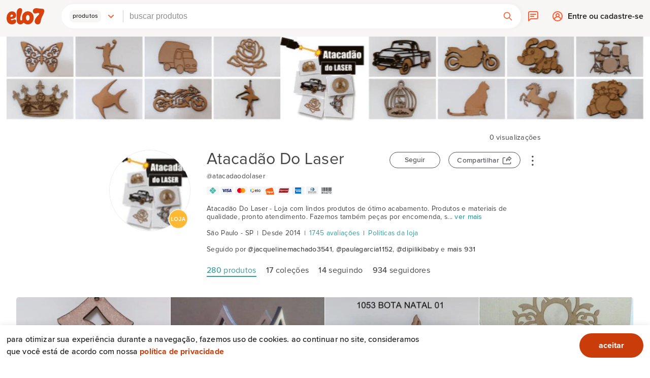

--- FILE ---
content_type: text/html;charset=UTF-8
request_url: https://www.elo7.com.br/atacadaodolaser
body_size: 29721
content:


















































































	



	


















  

  

  
    
  


<!DOCTYPE html>
<html lang='pt' data-device-family='DESKTOP' data-browser-type='BOT' data-browser-version='0.0.0.0' data-device-so-family='MACOS'>
<head prefix='og: http://ogp.me/ns# fb: http://ogp.me/ns/fb# elosete: http://ogp.me/ns/fb/elosete#'>
	<meta http-equiv='Content-Type' content='text/html; charset=UTF-8'>
	<meta name='msvalidate.01' content='5182200213D981AB3B9F026D9C8D3A58' />
	<meta name='baidu-site-verification' content='tAWvgCY31i' />
	<meta http-equiv='X-UA-Compatible' content='IE=edge,chrome=1'>
	
		
		
	
	<title>Atacadão Do Laser (@atacadaodolaser)</title>

	
		<link rel='dns-prefetch' href='https://images.elo7.com.br'>
	
		<link rel='dns-prefetch' href='https://img.elo7.com.br'>
	
		<link rel='dns-prefetch' href='https://www.google-analytics.com'>
	
		<link rel='dns-prefetch' href='https://www.googletagmanager.com'>
	
		<link rel='dns-prefetch' href='https://js-agent.newrelic.com'>
	
		<link rel='dns-prefetch' href='https://i.k-analytix.com'>
	
		<link rel='dns-prefetch' href='https://www.googleadservices.com'>
	
		<link rel='dns-prefetch' href='https://bam.nr-data.net'>
	
		<link rel='dns-prefetch' href='https://i.konduto.com'>
	
		<link rel='dns-prefetch' href='https://googleads.g.doubleclick.net'>
	
		<link rel='dns-prefetch' href='https://talk7notifications.com'>
	
		<link rel='dns-prefetch' href='https://w7.elo7.com.br'>
	
		<link rel='dns-prefetch' href='https://www.google.com.br'>
	
		<link rel='dns-prefetch' href='https://www.google.com'>
	
		<link rel='dns-prefetch' href='https://autocomplete.elo7.com.br'>
	

	<link rel='preconnect' href='https://www.googletagmanager.com'>
	<link rel='preconnect' href='https://i.konduto.com'>

	<link rel='preload' as='font' crossorigin type='font/woff2' href='https://images.elo7.com.br/assets/v3/fonts/museo-sans-300-webfont.woff2'>
	<link rel='preload' as='font' crossorigin type='font/woff2' href='https://images.elo7.com.br/assets/v3/fonts/museo-sans-500-webfont.woff2'>
	<link rel='preload' as='font' crossorigin type='font/woff2' href='https://images.elo7.com.br/assets/v3/fonts/museo-sans-100-webfont.woff2'>

	
		
			<link href='https://images.elo7.com.br/desktop/css/a338f8513d866aeb8d80871cfd9b268b-rebranding.css' rel='stylesheet'>
		
		
	
	
		
		<link href='https://images.elo7.com.br/desktop/css/310fc3ff4d3f3f97393fda388b8f0c90-socialProfile.css' rel='stylesheet'>
	

	<script>window.addEventListener('error', window.__e=function f(e){f.q=f.q||[];f.q.push(e);});</script>
	
	    






<script>
	(function() {
		var functionsNames = ['pageview', 'timing', 'trigger', 'event', 'set'];
		window.elo7Gtm = window.elo7Gtm || {};
		window.__elo7GtmEvents = window.__elo7GtmEvents || [];
		functionsNames.forEach(function(functionName) {
			window.elo7Gtm[functionName] = window.elo7Gtm[functionName] || function() {
				window.__elo7GtmEvents.push({'functionName': functionName, 'args': arguments});
			};
		});
	})();
	
	(function() {
		var cookies = document.cookie.split(';').map(function(c) { return c.split('='); }).reduce(function(result, c) {
			result[c[0].trim()] = c[1];
			return result;
		}, {});
		/* Define all events data */
		window.dataLayer = window.dataLayer || [];
		window.dataLayer.push({"user":{"status":"unlogged"}});
		window.dataLayer.push({"buckets":[{"name":"SEARCH_EXPERIMENT_IPA","value":"false","session":true},{"name":"SEARCH_EXPERIMENT_WEISS","value":"false","session":true},{"name":"SEARCH_EXPERIMENT_STOUT","value":"false","session":true},{"name":"SEARCH_EXPERIMENT_DUBBEL","value":"false","session":true},{"name":"SEARCH_EXPERIMENT_BOCK","value":"false","session":true},{"name":"SEARCH_EXPERIMENT_AMBER","value":"false","session":true},{"name":"SEARCH_EXPERIMENT_KOLSCH","value":"false","session":true},{"name":"SEARCH_EXPERIMENT_PILSNER","value":"false","session":true},{"name":"SEARCH_EXPERIMENT_TRIPEL","value":"false","session":true},{"name":"SEARCH_EXPERIMENT_DUNKEL","value":"false","session":true},{"name":"SEARCH_EXPERIMENT_WITBIER","value":"false","session":true},{"name":"SEARCH_EXPERIMENT_PORTER","value":"false","session":true},{"name":"SHOW_PRODUCT_SHIPPING_ESTIMATE","value":"false","session":true}]});
		window.dataLayer.push({
			'request': {
				'bktc': cookies['_bktc'],
				'e7auid': cookies['e7auid'],
				'e7bid': cookies['e7bid'],
				'e7sid': cookies['e7sid'],
				'e7ti': '83a171d4f0537138e6648d0b409af764'
			}
		});
	
		
			window.dataLayer.push({"page":{"type":"Loja","sellerOnVacation":false}});
		

        
		
		window.elo7Gtm.pageview('');
	})();

</script>
	
	

<script>
	window.dataLayerSGTM = window.dataLayerSGTM || [];
</script>

	<script async src="https://www.googletagmanager.com/gtag/js?id=G-GTM-PZRWCHC&l=dataLayerSGTM"></script>
	<script>
		function gtagSGTM(){dataLayerSGTM.push(arguments);}
		gtagSGTM('js', new Date())
		
		gtagSGTM('config', 'G-GTM-PZRWCHC', {
			transport_url: 'https://sst.elo7.com.br',
			groups: 'sgtm',
		});
	</script>



	



	
		<script>!function(){if("undefined"==typeof define){var l={},g={};function m(){var e,n,o=arguments,t=o.length,p=o[t-4]||{},r=o[t-3]||Math.floor((new Date).getTime()*Math.random()),i=o[t-2]||[],f=o[t-1],a=[],c=!0,d=0,s=0,h=-1;if(m.prototype.config_dependencies&&m.prototype.config_dependencies.constructor===Array){for(var u=m.prototype.config_dependencies||[],y=u.length;d<y;d++)r===u[d]&&(h=d);-1!==h?u.splice(h,1):i=i.concat(u)}for(;s<i.length;s++)e=i[s],l.hasOwnProperty(e)?a.push(l[e]):"exports"===e?a.push(p):(4!==t&&(g[e]=g[e]||[],g[e].push([p,r,i,f])),c=!1);if(c)for(l.hasOwnProperty(r)||(n=f.apply(this,a),l[r]=n||p);g[r]&&(o=g[r].pop());)m.apply(this,o)}m.amd={jQuery:!0},define=m,undefine=function(e){e&&l[e]&&delete l[e]}}}();</script>
	
	


	<script>
		define.prototype.config_dependencies = ['polyfill', 'domready'];
		window.onComponentLoaded = window.onComponentLoaded || function() {
			window.__componentsToLoad = window.__componentsToLoad || [];
			window.__componentsToLoad.push(arguments);
		};
	</script>
	<script async src='https://images.elo7.com.br/common/js/vendor/ef79370c52266c66d12443fd95a2958a-domready.js'></script>
	<script async src='https://images.elo7.com.br/common/js/49a083c293840ce8329d0518fc8e8abd-elo7.js'></script>
	<script async src='https://images.elo7.com.br/desktop/js/124ae47f5a1d9e033606eadb0f04526d-desktop.js'></script>
	
		
			
			<script async src='https://images.elo7.com.br/desktop/js/components/d76d2bd77f8adcbe1f452c6c4ca68eae-w7PageModal.js'></script>
		
	
		
			
			<script async src='https://images.elo7.com.br/common/js/components/0fa31d5745087a31a2e35e5704030ad8-w7PageAlert.js'></script>
		
	
		
			
			<script async src='https://images.elo7.com.br/common/js/components/0d6ea43c4ea72aad3fc357fcf42cc00d-recommendationSummary.js'></script>
		
	
		
			
			<script async src='https://images.elo7.com.br/desktop/js/components/9fa291f829bc2c1ce7f73a3c9c543f1c-modal.js'></script>
		
	
		
			
			<script async src='https://images.elo7.com.br/common/js/components/fa85ec72ff0777ca3ed47165ff50df93-trackerHash.js'></script>
		
	
		
			
			<script async src='https://images.elo7.com.br/desktop/js/page/b575e53fc85f0418814334fca8e384d9-socialProfileShow.js'></script>
		
	
		
			
			<script async src='https://images.elo7.com.br/desktop/js/components/4a8884fc09985b1d57a33609ecd31118-talk7Modal.js'></script>
		
	
	

	<meta http-equiv='Cache-Control' content='no-cache'>
	<meta http-equiv='Pragma' content='no-cache'>
	<meta name='language' content='pt-br'>
	<meta name='title' content='Elo7 | Produtos Fora de Série'>
	
		<meta name='description' content='Loja Atacadão Do Laser no Elo7 desde 2014. Atacadão Do Laser - Loja com lindos produtos de ótimo acabamento. Produtos e materiais de qualidade, pronto atendimento. 
Fazemos também peças por e... | Compre mais de 280 produtos organizados em 17 coleções e veja 1745 avaliações de compradores - 1BF64E.'>
	
	<meta name='keywords' content='Peças Natal,Festas em Geral (casamento, aniversario, etc),Porta Tiaras,Bases para Crochê,Pingentes Mini Bastidores'>

	
		
		
			
				<link rel='next' href='/atacadaodolaser?pageNum=2'>
			

			

			
				
					<meta name='robots' content='index, follow'>
				
				
			

		
	

	
		
		
			<meta name='viewport' content='width=device-width, initial-scale=1.0'>
		
	
	<meta name='theme-color' content='#CA3D0B'>
	<meta name='format-detection' content='telephone=no'>

	

	<link href='https://plus.google.com/114682483531490004344' rel='publisher'>
	<link rel='search' type='application/opensearchdescription+xml' href='https://www.elo7.com.br/opensearch.xml?v=2' title='Buscar no Elo7' />

	
	
		<link rel="icon" href="//images.elo7.com.br/assets/new/rebranding/favicon/favicon-16.png" sizes="16x16">
	
		<link rel="icon" href="//images.elo7.com.br/assets/new/rebranding/favicon/favicon-32.png" sizes="32x32">
	
		<link rel="icon" href="//images.elo7.com.br/assets/new/rebranding/favicon/favicon-48.png" sizes="48x48">
	
		<link rel="icon" href="//images.elo7.com.br/assets/new/rebranding/favicon/favicon-64.png" sizes="64x64">
	
		<link rel="icon" href="//images.elo7.com.br/assets/new/rebranding/favicon/favicon-96.png" sizes="96x96">
	
		<link rel="icon" href="//images.elo7.com.br/assets/new/rebranding/favicon/favicon-128.png" sizes="128x128">
	
		<link rel="icon" href="//images.elo7.com.br/assets/new/rebranding/favicon/favicon-160.png" sizes="160x160">
	
		<link rel="icon" href="//images.elo7.com.br/assets/new/rebranding/favicon/favicon-192.png" sizes="192x192">
	

	<link rel="apple-touch-icon" href="//images.elo7.com.br/assets/new/rebranding/favicon/favicon-180-2.png">
	<meta name="msapplication-TileColor" content="#CA3D0B">
	<meta name="msapplication-TileImage" content="//images.elo7.com.br/assets/new/rebranding/favicon/favicon-144.png">

	<link rel='canonical' href='https://www.elo7.com.br/atacadaodolaser'>

	<meta property='fb:app_id' content='644444999041914'>
	<meta property='fb:admins' content='100003324447975' />
	<meta property='og:site_name' content='Elo7'>
	
		
		
		
		
			<meta property='og:image' content='https://img.elo7.com.br/users/picture/1BF64E.jpg?88692753'>
			
			
				<link rel='image_src' href='https://img.elo7.com.br/users/picture/1BF64E.jpg?88692753'>
			
		
			<meta property='og:title' content='Atacadão Do Laser (@atacadaodolaser)'>
			
				
			
			
		
			<meta property='type' content='profile'>
			
			
		
			<meta property='og:url' content='https://www.elo7.com.br/atacadaodolaser'>
			
			
		
			<meta property='og:description' content='Loja Atacadão Do Laser no Elo7 desde 2014. Atacadão Do Laser - Loja com lindos produtos de ótimo acabamento. Produtos e materiais de qualidade, pronto atendimento. 
Fazemos também peças por e... | Compre mais de 280 produtos organizados em 17 coleções e veja 1745 avaliações de compradores - 1BF64E.'>
			
			
		
		
		
			<meta name='twitter:widgets:csp' content='on'>
			<meta name='twitter:card' content='summary_large_image'>
			<meta name='twitter:title' content='Atacadão Do Laser (@atacadaodolaser)' />

			
				<meta name='twitter:domain' content='https://www.elo7.com.br'>
			
				<meta name='twitter:url' content='https://www.elo7.com.br/atacadaodolaser'>
			
				<meta name='twitter:description' content='Loja Atacadão Do Laser no Elo7 desde 2014. Atacadão Do Laser - Loja com lindos produtos de ótimo acabamento. Produtos e materiais de qualidade, pronto atendimento. 
Fazemos também peças por e... | Compre mais de 280 produtos organizados em 17 coleções e veja 1745 avaliações de compradores - 1BF64E.'>
			
				<meta name='twitter:label1' content='produtos'>
			
				<meta name='twitter:label2' content='avaliações'>
			
				<meta name='twitter:label3' content='coleções'>
			
				<meta name='twitter:data3' content='17'>
			
				<meta name='twitter:image' content='https://img.elo7.com.br/users/picture/1BF64E.jpg?88692753'>
			
				<meta name='twitter:data1' content='280'>
			
				<meta name='twitter:data2' content='1745'>
			
		
	

	
		
		
	
</head>
<body class=' no-js ' data-use-ssl='true'>
	













  
    
  

  

  
    
  

  
    
  

  



	<div class="content-navigation container">
		
			
				<a href="#main-content" accesskey="1" class="skip-link">
					Ir para o conteúdo principal
				</a>
			
		
			
		
			
				<a href="#search-type-trigger" accesskey="3" class="skip-link">
					Ir para a busca
				</a>
			
		
			
				<a href="#simple-footer" accesskey="4" class="skip-link">
					Ir para o rodapé
				</a>
			
		
			
		
	</div>


	
	
	
        
			
				




<div
	id="cookiesAcceptance"
	class="cookies-acceptance"
	data-cookie="_cookies_acceptance"
	role="region"
	aria-labelledby="cookies-acceptance-title"
>
	<h2 id="cookies-acceptance-title" class="sr-only">
		Aviso sobre uso de Cookies
	</h2>
    <div class="container">
        <div class="cookies-acceptance--wrapper">
            <p class="cookies-acceptance--text">Para otimizar sua experiência durante a navegação, fazemos uso de cookies. Ao continuar no site, consideramos que você está de acordo com nossa <a href="/politicas-elo7/politica-de-privacidade/" target="_blank">Política de privacidade</a></p>
            <form action="/set-cookies" method="GET" data-cookie-consent>
                <input type="hidden" name="_cookies_acceptance" value="true"/>
                <button id="okCookies" type="submit" class="button-primary">
					aceitar
				</button>
            </form>
        </div>    
    </div>
</div>

			
			
		
        <script async src='https://images.elo7.com.br/common/js/components/2bb8ce31db5d12a4b5695ee09cf8cddd-cookiesAcceptance.js'></script>
    
	<div id='wrapper'>
		<div id='modal' class='hide'></div>
		
			
				
					












<header class="header  ">
	<div class="container">	
		
			
			
			
			
				































































<nav class='header__content'>
	<section class='branding'>
		
			
			
				<a href='/' class='branding__link' title='Elo7 | Produtos Fora de Série'>
					<img src="//images.elo7.com.br/assets/rebranding/svg/logo-elo7.svg" alt="Elo7" class="branding__logo" />
				</a>
			
		
	</section>
	<section class="search-flex">
		
















	
		
	
	





	
	<div class='search-wrapper '>
		<form class='search-form' action='/search?nav=sb' data-autocomplete-action='/search?nav=ac' method='post' role='search'>
			<label
				class="search-options-icon"
				for="search-type-trigger"
				id="search-options-selector"
				tabindex="0"
				role="button"
				aria-haspopup="menu"
				aria-expanded="true"
			>
				<span class="search-option-label">
					Produtos
				</span>
			</label>
			<ul class='search-options submenu' id="search-type-trigger">
				
				
					<li class='option'>
						<input type='radio' name='type' checked data-placeholder='Buscar produtos' data-action='/lista' id='search-type-search-options-trigger-PRODUCT' class='search-type' value='PRODUCT'>
						<label for='search-type-search-options-trigger-PRODUCT' class="search-option">Produtos</label>
					</li>
				
					<li class='option'>
						<input type='radio' name='type'  data-placeholder='Buscar pessoas e lojas' data-action='/perfis' id='search-type-search-options-trigger-PROFILE' class='search-type' value='PROFILE'>
						<label for='search-type-search-options-trigger-PROFILE' class="search-option">Pessoas e Lojas</label>
					</li>
				
					<li class='option'>
						<input type='radio' name='type'  data-placeholder='Buscar materiais' data-action='/mt' id='search-type-search-options-trigger-SUPPLY' class='search-type' value='SUPPLY'>
						<label for='search-type-search-options-trigger-SUPPLY' class="search-option">Materiais</label>
					</li>
				
			</ul>
			<div class='search-container' role='combobox' aria-expanded='false' aria-haspopup='listbox'>
				<label for='search-query' class='sr-only'>Buscar</label>
				<input type='search' name='q' placeholder='Buscar' class='search-field' value=''
					autocomplete='off' id='search-query' role='searchbox' aria-owns='suggestions-list' aria-autocomplete='both'
					
						data-tracker="dvbc=1&dwhc=1&dcc=0&ee7b=1&lpfcm=0&sedk=0&osrlt7=0&sek=0&wch=0&sbc=1&ses=0&pssb=0&seb=0&dtm1=0&usb=0&dvsbs=1&sei=0&pcpe=1&dtm2=1&df=d&hpa=0&efs=1&hsotb=0&srwv=1&sewb=0&sepi=0&vpl=1&utp=0&dld=1&uje=0&carf=1&efsh=0&sed=0&sea=0&pdp=0&doar=0&csdm=0&dhbc=0&sep=0&osrl=0&disc=1&sew=0&psedm=0&cscws=0&uso=d&vsbs=1&deac=0&droam=0&psews=0&set=0&accb=1&sseov=0"
					
				>
				<ul id='results' class='autocomplete' data-autocomplete-url='https://autocomplete.elo7.com.br/v1/suggestions' role='listbox' ></ul>
				<div aria-live='polite' role='status' id='screen-reader-tip' class="sr-only"></div>
			</div>
			<button type='submit' class='btn-search' title='Buscar' role='button' />
		</form>
	</div>

    <form class='suggestions hide' action='/search?nav=ac' data-autocomplete-url='https://autocomplete.elo7.com.br/v1/suggestions' method='post'>
        <ul id='suggestions-list' role='listbox'></ul>
        <div aria-live='polite' role='status' id='screen-reader-tip'></div>
    </form>




	</section>
	<section class="user-actions">
		<ul class="actions-menu">
			


<li class="actions-menu__item">
	<a href='/t7/conversations' class='actions-menu__link actions-menu__link--chat' rel='nofollow'>
		<span class="sr-only">{t["words.Messages"]}</span>
		
	</a>
</li>


			<li class='actions-menu__item'>
				<a href='https://www.elo7.com.br/login.do?usregsrc=HEADER_REGISTER&redirectAfterLogin=%2Fatacadaodolaser' id='login-link' class="actions-menu__link actions-menu__link--login" title='Entrar' rel='nofollow'>
					<span class="sr-only">Entrar</span>
					Entre ou cadastre-se
				</a>
			</li>
		</ul>
	</section>
</nav>

			
		
	</div>
</header>

				
				
			
		

		
			<div class='full'>
				

















			</div>
		

		
				
































<div class="communication-banner-black-friday"></div>

		

		
			
				

	
		<div class='main' id='main-content'>
			<section class='container'>
				
				
					<w7-component id='banner' version='v99' lang='pt-BR'><style type="text/css">w7-component div,w7-component span,w7-component applet,w7-component object,w7-component iframe,w7-component h1,w7-component h2,w7-component h3,w7-component h4,w7-component h5,w7-component h6,w7-component p,w7-component blockquote,w7-component pre,w7-component a,w7-component abbr,w7-component acronym,w7-component address,w7-component big,w7-component cite,w7-component code,w7-component del,w7-component dfn,w7-component em,w7-component img,w7-component ins,w7-component kbd,w7-component q,w7-component s,w7-component samp,w7-component small,w7-component strike,w7-component strong,w7-component sub,w7-component sup,w7-component tt,w7-component var,w7-component b,w7-component u,w7-component i,w7-component center,w7-component dl,w7-component dt,w7-component dd,w7-component ol,w7-component ul,w7-component li,w7-component fieldset,w7-component form,w7-component label,w7-component legend,w7-component table,w7-component caption,w7-component tbody,w7-component tfoot,w7-component thead,w7-component tr,w7-component th,w7-component td,w7-component article,w7-component aside,w7-component canvas,w7-component details,w7-component embed,w7-component figure,w7-component figcaption,w7-component footer,w7-component header,w7-component hgroup,w7-component menu,w7-component nav,w7-component output,w7-component ruby,w7-component section,w7-component summary,w7-component time,w7-component mark,w7-component audio,w7-component video{border:0;font:inherit;font-size:100%;margin:0;padding:0;vertical-align:baseline}w7-component ol,w7-component ul{list-style:none}w7-component table{border-collapse:collapse;border-spacing:0}w7-component input,w7-component textarea,w7-component select,w7-component button{font:inherit}w7-component a{color:inherit;font-weight:inherit;text-decoration:none}w7-component h1,w7-component h2,w7-component h3,w7-component h4,w7-component h5,w7-component h6{color:inherit;font-size:inherit;font-weight:inherit;text-transform:unset}w7-component input,w7-component textarea,w7-component select{display:initial}w7-component:not([reach]){-webkit-box-sizing:border-box;box-sizing:border-box;color:#444;display:block;font-size:16px;font-weight:300;letter-spacing:.3px;line-height:1.2}w7-component *{-webkit-box-sizing:inherit;box-sizing:inherit}w7-component a{color:#359c9c;font-weight:inherit;text-decoration:none}w7-component a:hover{text-decoration:underline}w7-component ::-webkit-input-placeholder{color:#bcbab7}w7-component :-moz-placeholder{color:#bcbab7}w7-component ::-moz-placeholder{color:#bcbab7}w7-component :-ms-input-placeholder{color:#bcbab7}/*# sourceMappingURL=w7.css.map */.banner{display:block;width:100%}/*# sourceMappingURL=banner.css.map */</style><img src='//img.elo7.com.br/users/banner/1BF64E.jpg?2289289'  class='banner'    alt='Atacadão Do Laser' title='Atacadão Do Laser'></w7-component>
				
			</section>
			<section class='container social-profile-container'>
				<w7-component id='social-profile' version='v99' lang='pt-BR'><style type="text/css">w7-component div,w7-component span,w7-component applet,w7-component object,w7-component iframe,w7-component h1,w7-component h2,w7-component h3,w7-component h4,w7-component h5,w7-component h6,w7-component p,w7-component blockquote,w7-component pre,w7-component a,w7-component abbr,w7-component acronym,w7-component address,w7-component big,w7-component cite,w7-component code,w7-component del,w7-component dfn,w7-component em,w7-component img,w7-component ins,w7-component kbd,w7-component q,w7-component s,w7-component samp,w7-component small,w7-component strike,w7-component strong,w7-component sub,w7-component sup,w7-component tt,w7-component var,w7-component b,w7-component u,w7-component i,w7-component center,w7-component dl,w7-component dt,w7-component dd,w7-component ol,w7-component ul,w7-component li,w7-component fieldset,w7-component form,w7-component label,w7-component legend,w7-component table,w7-component caption,w7-component tbody,w7-component tfoot,w7-component thead,w7-component tr,w7-component th,w7-component td,w7-component article,w7-component aside,w7-component canvas,w7-component details,w7-component embed,w7-component figure,w7-component figcaption,w7-component footer,w7-component header,w7-component hgroup,w7-component menu,w7-component nav,w7-component output,w7-component ruby,w7-component section,w7-component summary,w7-component time,w7-component mark,w7-component audio,w7-component video{border:0;font:inherit;font-size:100%;margin:0;padding:0;vertical-align:baseline}w7-component ol,w7-component ul{list-style:none}w7-component table{border-collapse:collapse;border-spacing:0}w7-component input,w7-component textarea,w7-component select,w7-component button{font:inherit}w7-component a{color:inherit;font-weight:inherit;text-decoration:none}w7-component h1,w7-component h2,w7-component h3,w7-component h4,w7-component h5,w7-component h6{color:inherit;font-size:inherit;font-weight:inherit;text-transform:unset}w7-component input,w7-component textarea,w7-component select{display:initial}w7-component:not([reach]){-webkit-box-sizing:border-box;box-sizing:border-box;color:#444;display:block;font-size:16px;font-weight:300;letter-spacing:.3px;line-height:1.2}w7-component *{-webkit-box-sizing:inherit;box-sizing:inherit}w7-component a{color:#359c9c;font-weight:inherit;text-decoration:none}w7-component a:hover{text-decoration:underline}w7-component ::-webkit-input-placeholder{color:#bcbab7}w7-component :-moz-placeholder{color:#bcbab7}w7-component ::-moz-placeholder{color:#bcbab7}w7-component :-ms-input-placeholder{color:#bcbab7}/*# sourceMappingURL=w7.css.map */#social-profile .page-modal header .title{overflow:hidden;text-overflow:ellipsis;white-space:nowrap}#social-profile .action-menu .action-menu-trigger,[id^=share-menu-activate]{opacity:0;position:absolute;z-index:-1}#social-profile .private{overflow:hidden;text-indent:200%;white-space:nowrap}#social-profile .social-profile .edit,.share-menu .btn-copy,.share-link,.share-item{font-size:14px;line-height:22px;text-transform:none}.share-menu>header>h2{font-size:24px;line-height:32px;text-transform:none}#social-profile .social-profile .edit,.share-link.share-btn{border:none;border-radius:25px;cursor:pointer;font-weight:500;line-height:50px;outline:none;padding:0;text-align:center}#social-profile .social-profile .edit:hover,.share-link.share-btn:hover{text-decoration:none}#social-profile .social-profile .edit,.share-link.share-btn{background-color:rgba(0,0,0,0);border:1px solid #55555a;color:#55555a}#social-profile .social-profile .edit:focus,.share-link.share-btn:focus,#social-profile .social-profile .edit:hover,.share-link.share-btn:hover{border:1px solid #33333c;color:#33333c}#social-profile .page-modal header .title{overflow:hidden;text-overflow:ellipsis;white-space:nowrap}#social-profile .action-menu .action-menu-trigger,[id^=share-menu-activate]{height:1px;opacity:0;position:absolute;width:1px;z-index:-1}#social-profile .social-profile .details .payments .payment-method,.share-menu-bg,.share-menu .cancel{color:rgba(0,0,0,0);font-size:0;line-height:0;text-shadow:none}.share-item{text-align:center}.share-item>a{color:#55555a}.share-item>a>img{width:100%}.share-item>a>label{cursor:pointer}.share-item>a:focus{outline:1px solid #fdb933}.share-link.share-btn::after,.share-link::before{background-image:url("https://images.elo7.com.br/reach/share.svg");content:"";display:inline-block;height:17px;vertical-align:sub;width:19px}.share-link{color:#55555a;cursor:pointer;font-weight:500;height:32px;line-height:32px}.share-link::before{margin-right:6px}.share-link:hover{color:#33333c}.share-link.share-btn{line-height:32px;padding-left:1rem;padding-right:1rem}.share-link.share-btn::before{content:none}.share-link.share-btn::after{margin-left:6px}[id^=share-menu-activate]:focus+.share-link{color:#33333c}[id^=share-menu-activate]:focus+.share-link.share-btn{border:1px solid #33333c}.share-menu{background-color:#fff;border-radius:3px;left:50%;padding:1rem;position:fixed;top:100%;-webkit-transform:translateX(-50%);transform:translateX(-50%);-webkit-transition:all .5s;transition:all .5s;visibility:hidden;z-index:40}.share-menu>header{-webkit-box-align:center;align-items:center;display:-webkit-box;display:flex;-webkit-box-pack:justify;justify-content:space-between;margin-bottom:1rem}.share-menu>header>h2{color:#33333c}.share-menu>ul{display:grid;grid-gap:.5rem;grid-template-columns:repeat(4, 1fr);margin-bottom:1rem}.share-menu>ul a{display:block}[id^=share-menu-activate]:checked~.share-menu{top:50%;-webkit-transform:translate(-50%, -50%);transform:translate(-50%, -50%);visibility:visible}.share-menu .copy{display:-webkit-box;display:flex}.share-menu .copy .field-copy-url{border:1px solid #c8c8cc;border-radius:3px 0 0 3px;border-right:none;color:#55555a;width:100%}.share-menu .btn-copy{background:#fdb933;border:1px solid #c8c8cc;border-radius:0 3px 3px 0;color:#fff;margin:0;padding-left:1rem;padding-right:1rem;text-align:center}.share-menu .cancel{background-image:url("https://images.elo7.com.br/reach/close-nanquim.svg");background-repeat:no-repeat;background-size:cover;cursor:pointer;height:1rem;width:1rem}.share-menu .cancel:focus{outline:1px solid #fdb933}#anchor1,#anchor2{display:none}[id^=share-menu-activate]:checked~#anchor1,[id^=share-menu-activate]:checked~#anchor2{display:inline}.share-menu-bg{background-color:rgba(0,0,0,0);bottom:0;left:0;position:fixed;right:0;top:0;-webkit-transition:background-color .5s ease;transition:background-color .5s ease;visibility:hidden;z-index:20}[id^=share-menu-activate]:checked~.share-menu-bg{background-color:rgba(0,0,0,.8);visibility:visible}#social-profile .action-menu-item{font-size:11.2px;font-size:0.7rem;background:none;border:none;color:#444;cursor:pointer;display:block;font-family:inherit;padding:.3rem;text-align:left;width:100%}#social-profile .action-menu-item span{font-size:13.6px;font-size:0.85rem;font-weight:500;color:inherit;display:block;margin-bottom:.3em}#social-profile .action-menu-item:hover{background-color:#f8f8f8;text-decoration:underline}#social-profile .action-menu-item:hover span::before{text-decoration:none}#social-profile .group-title{font-size:13.6px;font-size:0.85rem;color:#444;display:block;padding-bottom:.5rem;padding-left:.3rem;padding-top:.7rem;text-align:left;width:100%}#social-profile .group-title~.group-item .action-menu-item span::before{content:"\2022";display:inline-block;margin-right:.5em}#social-profile .action-menu .action-menu-label{color:#444;cursor:pointer;display:block;line-height:.5;text-align:center;-webkit-user-select:none;-moz-user-select:none;-ms-user-select:none;user-select:none;z-index:10}#social-profile .action-menu .action-menu-trigger:checked~.menu{display:block}#social-profile .action-menu .menu{-webkit-box-shadow:0 2px 4px 0 rgba(0,0,0,.1),0 -1px 2px 0 rgba(0,0,0,.05);box-shadow:0 2px 4px 0 rgba(0,0,0,.1),0 -1px 2px 0 rgba(0,0,0,.05);border-radius:5px;background-color:#fff;border:1px solid #dadada;display:none;padding:.5em;position:absolute;right:0;text-align:left;top:calc(100% + 9px);z-index:10}#social-profile .action-menu .menu::after,#social-profile .action-menu .menu::before{border-bottom:8px solid;bottom:100%;content:"";position:absolute;right:1em;-webkit-transform:translateX(50%);transform:translateX(50%)}#social-profile .action-menu .menu::after{border:8px solid rgba(0,0,0,0);border-bottom-color:#fff}#social-profile .action-menu .menu::before{border:9px solid rgba(0,0,0,0);border-bottom-color:#dadada}#social-profile .action-menu .menu .action-link{font-size:13.6px;font-size:0.85rem;white-space:nowrap}#social-profile .action-menu .menu .action-link a{font-weight:500;color:#444;display:block;padding:.3rem}#social-profile .action-menu .menu .action-link a:hover{background-color:#f8f8f8}#social-profile .action-menu{height:40px;position:relative;right:0;top:0}#social-profile .action-menu .action-menu-label{padding:.5rem;width:2em}#social-profile .page-modal{background-color:#fff;display:none;position:fixed;z-index:40}#social-profile .page-modal header{-webkit-box-align:center;align-items:center;display:-webkit-box;display:flex;height:55px;-webkit-box-pack:justify;justify-content:space-between;padding:1em}#social-profile .page-modal header .modal-link{font-size:0.85em;font-weight:300;margin-left:.7em;margin-right:2em;white-space:nowrap}#social-profile .page-modal .close{color:#444}#social-profile .page-modal .close:hover{text-decoration:none}#social-profile .page-modal .wrapper .content{font-size:0.85em;line-height:1.5;-webkit-overflow-scrolling:touch;overflow-y:auto;padding:1.2rem}#social-profile .page-modal-container{-webkit-box-align:center;align-items:center;background-color:rgba(0,0,0,.75);bottom:0;display:none;-webkit-box-pack:center;justify-content:center;left:0;position:fixed;right:0;top:0;z-index:30}#social-profile .page-modal-container:target,#social-profile .page-modal-container.visible{display:-webkit-box;display:flex}#social-profile .page-modal-overlay{bottom:0;left:0;position:absolute;right:0;top:0}#social-profile .page-modal{border-radius:10px;display:block;height:480px;overflow:hidden;width:600px}#social-profile .page-modal header{border-bottom:1px solid #ebebea}#social-profile .page-modal header .title{font-size:1.3em}#social-profile .page-modal header~.wrapper{height:calc(100% - 55px)}#social-profile .page-modal .close{position:absolute;right:1.15em;top:1.15em;z-index:10}#social-profile .page-modal .wrapper{display:-webkit-box;display:flex;height:100%}#social-profile .page-modal .wrapper .content{border-left:1px solid #ebebea}#social-profile .page-modal .wrapper>:first-child,#social-profile .page-modal .wrapper .content{-webkit-box-flex:1;flex:1 50%}#social-profile .private{height:13px;width:10px;background-image:url("//images.elo7.com.br/w7/elo7/ic-private-10x13.svg");background-repeat:no-repeat;display:inline-block;margin-left:.3em}.active #social-profile .private{height:13px;width:10px;background-image:url("//images.elo7.com.br/w7/elo7/ic-private-active-10x13.svg")}#social-profile .profile-tabs{display:-webkit-box;display:flex;margin-top:1.5em;text-align:center}#social-profile .profile-tabs .tab{font-weight:300;color:#444;display:inline-block}#social-profile .profile-tabs .tab:hover{text-decoration:none}#social-profile .profile-tabs .active,#social-profile .profile-tabs .tab:hover{color:#359c9c}#social-profile .profile-tabs .active{border-bottom:2px solid}#social-profile .profile-tabs em{font-weight:500;color:inherit}#social-profile .profile-tabs .tab{padding-bottom:.1em}#social-profile .profile-tabs .tab:not(:last-child){margin-right:1.2em}#social-profile .profile-tabs .tab-wrapper{-webkit-box-align:stretch;align-items:stretch;display:-webkit-box;display:flex}#social-profile w7-component .btn{font-size:13.6px;font-size:0.85rem;font-weight:500;-webkit-appearance:none;-moz-appearance:none;appearance:none;background-color:#fff;border:solid 1px #7d7873;border-radius:100px;color:#7d7873;cursor:pointer;display:inline-block;line-height:2.2;min-width:100px;outline:none;padding:0;text-align:center;text-decoration:none}#social-profile w7-component .btn:hover,#social-profile w7-component .btn.active:hover{background-color:#7d7873;color:#fff;cursor:pointer;text-decoration:none}#social-profile w7-component .btn.active{border-color:#ebebea}#social-profile w7-component .btn.primary{background-color:#fdb933;border-color:#fdb933;color:#fff}#social-profile w7-component .btn.primary:hover{background-color:#f9a90e;border-color:#f9a90e}#social-profile w7-component .btn.ghost.primary{background-color:rgba(0,0,0,0);border-color:#fdb933;color:#fdb933}#social-profile w7-component .btn.ghost.primary:hover{background-color:#fdb933;color:#333}#social-profile w7-component .btn.ghost{background-color:#fff;border-color:#999;color:#999}#social-profile w7-component .btn.ghost:hover{border-color:dimgray;color:dimgray}#social-profile w7-component .btn.ghost:active{background-color:#f8f8f8;border-color:dimgray;color:dimgray}#social-profile w7-component .btn:disabled,#social-profile w7-component .btn:disabled:hover{background-color:#bcbab7;border-color:#ebebea}#social-profile w7-component .btn{font-size:13.6px;font-size:0.85rem;font-weight:500;-webkit-appearance:none;-moz-appearance:none;appearance:none;background-color:#fff;border:solid 1px #7d7873;border-radius:100px;color:#7d7873;cursor:pointer;display:inline-block;line-height:2.2;min-width:100px;outline:none;padding:0;text-align:center;text-decoration:none}#social-profile w7-component .btn:hover,#social-profile w7-component .btn.active:hover{background-color:#7d7873;color:#fff;cursor:pointer;text-decoration:none}#social-profile w7-component .btn.active{border-color:#ebebea}#social-profile w7-component .btn.primary{background-color:#fdb933;border-color:#fdb933;color:#fff}#social-profile w7-component .btn.primary:hover{background-color:#f9a90e;border-color:#f9a90e}#social-profile w7-component .btn.ghost.primary{background-color:rgba(0,0,0,0);border-color:#fdb933;color:#fdb933}#social-profile w7-component .btn.ghost.primary:hover{background-color:#fdb933;color:#333}#social-profile w7-component .btn.ghost{background-color:#fff;border-color:#999;color:#999}#social-profile w7-component .btn.ghost:hover{border-color:dimgray;color:dimgray}#social-profile w7-component .btn.ghost:active{background-color:#f8f8f8;border-color:dimgray;color:dimgray}#social-profile w7-component .btn:disabled,#social-profile w7-component .btn:disabled:hover{background-color:#bcbab7;border-color:#ebebea}#social-profile .btn.follow{background-color:rgba(0,0,0,0);border:1px solid #55555a;color:#55555a;font-size:14px}#social-profile .btn.follow:focus,#social-profile .btn.follow:hover{border:1px solid #33333c;color:#33333c}#social-profile .btn.follow .active{background-color:#55555a;color:rgba(0,0,0,0)}#social-profile .btn.follow .active:hover{background-color:#33333c}#social-profile .social-profile{display:-webkit-box;display:flex;flex-wrap:wrap;margin-left:auto;margin-right:auto;padding-top:1em;width:850px}#social-profile .social-profile.has-store-view{padding-top:0}#social-profile .social-profile .photo{max-height:160px;max-width:160px;position:relative}#social-profile .social-profile .photo img{border-radius:50%;border:solid 1px #ebebea}#social-profile .social-profile .photo.seller::after,#social-profile .social-profile .photo.official::after{content:"";position:absolute}#social-profile .social-profile .photo.seller::after{height:38px;width:38px;background-image:url("//images.elo7.com.br/w7/elo7/ic-loja-38x38.svg");bottom:.3em;right:.3em}#social-profile .social-profile .photo.official::after{height:39px;width:40px;background-image:url("//images.elo7.com.br/w7/elo7/ic-badge-curador-40x39.svg");bottom:0;right:0}#social-profile .social-profile .details{-webkit-box-flex:1;flex:1;min-width:0;padding-left:2em}#social-profile .social-profile .details header{display:-webkit-box;display:flex}#social-profile .social-profile .details .name{font-size:2em;-webkit-box-flex:1;flex:1;word-break:break-word}#social-profile .social-profile .details .user{font-size:0.85em;display:block;margin-top:.3em}#social-profile .social-profile .details .payments{display:-webkit-box;display:flex;margin-top:.5rem}#social-profile .social-profile .details .payments .payment-method{background-position:0%;background-repeat:no-repeat;margin-right:.25rem;padding:.75rem;width:1.5rem}#social-profile .social-profile .details .payments .payment-method.pix{background-image:url("//images.elo7.com.br/reach/ic-new-pix.svg")}#social-profile .social-profile .details .payments .payment-method.visa{background-image:url("//images.elo7.com.br/reach/ic-new-visa.svg")}#social-profile .social-profile .details .payments .payment-method.mastercard{background-image:url("//images.elo7.com.br/reach/ic-new-mastercard.svg")}#social-profile .social-profile .details .payments .payment-method.hipercard{background-image:url("//images.elo7.com.br/reach/ic-new-hipercard.svg")}#social-profile .social-profile .details .payments .payment-method.american{background-image:url("//images.elo7.com.br/reach/ic-new-american-express.svg")}#social-profile .social-profile .details .payments .payment-method.diners{background-image:url("//images.elo7.com.br/reach/ic-new-diners-club-international.svg")}#social-profile .social-profile .details .payments .payment-method.elo{background-image:url("//images.elo7.com.br/reach/ic-new-elo.svg")}#social-profile .social-profile .details .payments .payment-method.hiper{background-image:url("//images.elo7.com.br/reach/ic-new-hiper.svg")}#social-profile .social-profile .details .payments .payment-method.boleto{background-image:url("//images.elo7.com.br/reach/ic-new-boleto.svg")}#social-profile .social-profile .details .infos{text-align:left}#social-profile .social-profile .details .infos a{font-weight:300}#social-profile .social-profile .details .infos li{display:inline-block}#social-profile .social-profile .details .infos li+li::before{content:"|";margin-left:.5em;margin-right:.5em}#social-profile .social-profile .details .infos,#social-profile .social-profile .details .location,#social-profile .social-profile .details .about,#social-profile .social-profile .details .followed-by{font-size:0.85em;margin-top:1rem}#social-profile .social-profile .details .view-more{font-weight:500;margin-left:.3em;text-transform:lowercase}#social-profile .social-profile .details .more-about-you{font-weight:300;display:inline-block}#social-profile .social-profile .details .more-about-you::before{content:"+";display:inline-block;margin-right:.3em}#social-profile .social-profile .details .followed-by a{font-weight:500;color:#444}#social-profile .social-profile .details .followed-by a:first-child{margin-left:.3em}#social-profile .social-profile .details .tabs{margin-top:1rem}#social-profile .social-profile .details .social-profile-menu .action-link a::before{height:20px;width:14px;background-image:url("//images.elo7.com.br/assets/v3/common/svg/flag-outline.svg");content:"";display:inline-block;margin-right:.5em;vertical-align:sub}#social-profile .social-profile .edit,#social-profile .social-profile .btn.follow,#social-profile .social-profile .share{align-self:start;float:right;margin-left:1rem}#social-profile .social-profile .edit{height:32px;line-height:32px;padding-left:1rem;padding-right:1rem}#social-profile .social-profile .edit::after{background-image:url("//images.elo7.com.br/w7/elo7/ic-edit-15x15.svg");content:"";display:inline-block;height:15px;margin-left:6px;vertical-align:sub;width:15px}#social-profile .social-profile .edit,#social-profile .social-profile .follow,#social-profile .social-profile .share{margin-top:.3rem}#social-profile .social-profile .store-views{flex-basis:100%;font-size:.9em;margin-bottom:1em;text-align:right}#social-profile .social-profile .store-views a{font-weight:300}#social-profile .social-profile-modal{padding-bottom:1.5em}#social-profile .social-profile-modal .wrapper{border-bottom:1px solid #ebebea;-webkit-box-shadow:inset 0 -10px 15px -15px rgba(0,0,0,.5);box-shadow:inset 0 -10px 15px -15px rgba(0,0,0,.5)}#social-profile .social-profile-modal .cover-picture{height:402px;line-height:402px;text-align:center;width:50%}#social-profile .social-profile-modal .cover-picture img{line-height:402px;max-height:400px;max-width:100%;vertical-align:middle}#social-profile .social-profile-modal .content{display:-webkit-box;display:flex;-webkit-box-orient:vertical;-webkit-box-direction:normal;flex-direction:column;height:400px}#social-profile .social-profile-modal .content .since,#social-profile .social-profile-modal .content .location,#social-profile .social-profile-modal .content .policies{font-weight:500;margin-bottom:1em}#social-profile .social-profile-modal .content .location::before,#social-profile .social-profile-modal .content .since::before{background-repeat:no-repeat;content:"";display:inline-block;padding-right:.7em;vertical-align:sub}#social-profile .social-profile-modal .content .location::before{height:15px;width:12px;background-image:url("//images.elo7.com.br/w7/elo7/ic-pin-13x15.svg")}#social-profile .social-profile-modal .content .since::before{height:16px;width:12px;background-image:url("//images.elo7.com.br/w7/elo7/ic-flag-12x16.svg")}#social-profile .social-profile-modal .full-content{-webkit-box-flex:1;flex:1;padding-bottom:1em;white-space:pre-wrap;word-wrap:break-word}#social-profile .social-profile-modal .refund-policies-link{font-weight:300;background-color:#f7f7f7;border-bottom:1px solid #c4c4c4;display:block;font-size:.875rem;line-height:1.5;margin-top:3.125rem;padding:.25rem .4375rem}#social-profile .social-profile-modal .refund-policies-link::after{content:" >"}#social-profile .action-menu{margin-left:.5rem}#social-profile .action-menu .menu,#social-profile .action-menu .action-menu-label{z-index:0}/*# sourceMappingURL=social-profile.css.map */</style><section class='social-profile has-store-view' data-json-url='/atacadaodolaser/socialProfile'><p class='store-views'>0  visualizações</p><div class='photo seller '><a href='/atacadaodolaser'rel=' 'class=' '><img src='//img.elo7.com.br/users/picture/1BF64E.jpg?88692753' alt='Ir para o perfil do usuário' itemprop='image' width='160' height='160' role='img link'></a></div><div class='details'><header><h1 class='name' aria-label=' Perfil da loja  - Atacadão Do Laser'>Atacadão Do Laser</h1><form action='/follow/1BF64E' method='POST' data-nym-ajax-operation='follow-profile'><button type='submit' class='btn follow ' >Seguir</button></form><section class='share'><input type='checkbox' role='button' aria-label='Compartilhar' id='share-menu-activate-social-profile' data-nym-no-update-attrs='checked,data-binded'><label class='share-link share-btn' for='share-menu-activate-social-profile'data-share-message='Gostei desta loja que está no Elo7: https://www.elo7.com.br/atacadaodolaser' data-share-url='https://www.elo7.com.br/atacadaodolaser?utm_source=copy&amp;utm_medium=store' data-nym-trigger-event='share-with-api-social-profile'>Compartilhar</label><label class='share-menu-bg' for='share-menu-activate-social-profile'>Fechar menu</label><div id='share-menu-social-profile' class='share-menu' role='dialog' aria-labelledby='shareTitleModal-social-profile' aria-modal='true'><header><h2 id='shareTitleModal-social-profile'>Compartilhar</h2><label id='share-menu-cancel-social-profile' class='cancel' for='share-menu-activate-social-profile' tabindex=0>Cancelar</label></header><ul><li class='share-item'><a href='https://www.facebook.com/dialog/share?app_id=644444999041914&amp;href=https%3A%2F%2Fwww.elo7.com.br%2Fatacadaodolaser%3Futm_source%3Dfacebook%26utm_medium%3Dstore&amp;hashtag=%23produtosforades%C3%A9rie&amp;quote=Gostei+desta+loja+que+est%C3%A1+no+Elo7%3A&amp;display=popup' target='_blank' rel='external nofollow'><img src='https://images.elo7.com.br/reach/facebook.svg' alt=''><label>Facebook</label></a></li><li class='share-item'><a href='https://twitter.com/intent/tweet?url=https%3A%2F%2Fwww.elo7.com.br%2Fatacadaodolaser%3Futm_source%3Dtwitter%26utm_medium%3Dstore&amp;via=Elo7&amp;related=Elo7&amp;hashtags=produtosforades%C3%A9rie&amp;text=Gostei+desta+loja+que+est%C3%A1+no+Elo7%3A' target='_blank' rel='external nofollow'><img src='https://images.elo7.com.br/reach/twitter.svg' alt=''><label>Twitter</label></a></li><li class='share-item'><a href='https://wa.me/?text=Gostei+desta+loja+que+est%C3%A1+no+Elo7%3A+https%3A%2F%2Fwww.elo7.com.br%2Fatacadaodolaser%3Futm_source%3Dwhatsapp%26utm_medium%3Dstore' target='_blank' rel='external nofollow'><img src='https://images.elo7.com.br/reach/whatsapp.svg' alt=''><label>Whatsapp</label></a></li><li class='share-item'><a href="/cdn-cgi/l/email-protection#[base64]" target='_blank' rel='external nofollow'><img src='https://images.elo7.com.br/reach/email.svg' alt=''><label>E-mail</label></a></li></ul><div class="copy"><input id="field-copy-url-social-profile" value='https://www.elo7.com.br/atacadaodolaser?utm_source=copy&amp;utm_medium=store' class='field-copy-url' readonly><button id='btn-copy-social-profile' class='btn-copy' type='button' data-nym-trigger-event='share-copy-social-profile'>Copiar</button></div></div></section><div class='action-menu social-profile-menu'><input type='checkbox' id='social-profile-menu-trigger' class='action-menu-trigger'><label for='social-profile-menu-trigger' class='action-menu-label'>&bullet; &bullet; &bullet;</label><ul class='menu'><li class='action-link'><a  href='/abuse/seller/1BF64E'class='  social-profile-menu'rel='nofollow'>Reportar abuso</a></li></ul></div></header><p class='user'>@atacadaodolaser</p><ul class="payments"><li class='payment-method pix'>Pix</li><li class='payment-method visa'>Visa</li><li class='payment-method mastercard'>Mastercard</li><li class='payment-method elo'>Elo</li><li class='payment-method hiper'>Hiper</li><li class='payment-method hipercard'>Hipercard</li><li class='payment-method american'>American Express</li><li class='payment-method diners'>Diners Club</li><li class='payment-method boleto'>Boleto</li></ul><p class='about'>Atacadão Do Laser - Loja com lindos produtos de ótimo acabamento. Produtos e materiais de qualidade, pronto atendimento. 
Fazemos também peças por encomenda, s...<a  data-nym-trigger-event='show-about'href='/atacadaodolaser/sobre'class='  view-more'>ver mais</a></p><ul class='infos'><li>São Paulo - SP</li><li>Desde 2014</li><li><a  href='/atacadaodolaser/avaliacoes'class='  '>1745 avaliações</a></li><li><a  data-nym-trigger-event='show-policies'href='/atacadaodolaser/politicas'class='  '>Políticas da loja</a></li></ul><p class='followed-by'>Seguido por<a  href='/jacquelinemachado3541'class='  '>@jacquelinemachado3541</a>, <a  href='/paulagarcia1152'class='  '>@paulagarcia1152</a>, <a  href='/dipilikibaby'class='  '>@dipilikibaby</a> e <a  href='/atacadaodolaser/seguidores'class='  '>mais 931</a></p><nav class='profile-tabs' data-nym-trigger-event=''><a class='active tab' href='/atacadaodolaser' ><em>280</em> produtos</a><a class=' tab' href='/atacadaodolaser/colecoes/' ><em>17</em> coleções</a><a class=' tab' href='/atacadaodolaser/seguindo' rel='nofollow '><em>14</em> seguindo</a><a class=' tab' href='/atacadaodolaser/seguidores' rel='nofollow '><em>934</em> seguidores</a></nav></div></section><div id='social-profile' class='page-modal-container '><a href='#_' class='page-modal-overlay' data-nym-trigger-event='close-page-modal-social-profile'></a><section class='page-modal social-profile-modal'><header><h3 class='title'>Atacadão Do Laser</h3><a  data-nym-trigger-event='show-about'href='atacadaodolaser'class='  modal-link' aria-label='Atacadão Do Laser' title='Atacadão Do Laser'>Sobre</a></header><a href='#_' class='close' aria-label='Fechar' data-nym-trigger-event='close-page-modal-social-profile'>&times;</a><section class='wrapper'><figure class='cover-picture'><img src='//img.elo7.com.br/users/shop_window/1BF64E.jpg?49854721'    alt='' title=''></figure><section class='content'><p class='policies'>Políticas da loja</p><p class='full-content'>Prazo de produção 
Prazo de produção varia conforme o produto, podendo sofrer alteração, de acordo com a quantidade comprada (será informado no ato da compra) 
 
Prazo de Envio 
Todos os pedidos são postados todas as Terças e Sextas-feira, no decorrer do dia. 
Pedidos com pagamento confirmado entre Sexta e Segunda-feira, até as 16h, fazemos a postagem na Terça-feira*. 
Pedidos com pagamento confirmado entre Terça e Quinta-feira, até as 16h, fazemos a postagem na Sexta-fera*. 
 
*Pedidos com prazo de produção, só será postado após esse prazo de produção; 
Exemplo: 
Prazo de produção 3 dias uteis. Pagamento confirmado Segunda-feira as 10h. Será postado só após esse prazo de 3 dias uteis. No caso, postado somente na Sexta-feira. 
 
Lembrando que, alguns produtos precisam de aprovação da arte para fazermos o corte. Será enviado nas mensagens do pedido. Em caso de seu pedido precisar de aprovação da arte, fique sempre atento na pagina do Pedido e também em seu e-mail, que sempre o Elo7 envia notificações para seu e-mail informando novas mensagens. 
EM HIPÓTESE ALGUMA ENVIAREMOS PEDIDOS PERSONALIZADOS SEM A APROVAÇÃO DA ARTE. 
 
Cancelamento do Pedido e devolução do Valor pago. 
Caso o Cliente cancele o pedido, informamos que será feito a devolução do valor: 
100% valor pago: 
-Peças não personalizadas; 
-Peças personalizadas, sendo o cancelamento do pedido realizado em até 24h após confirmação do pagamento; 
 
70% valor pago: 
- Peças personalizadas, após 24h horas da confirmação do pagamento. 
 
50% valor pago: 
- Após confirmação da arte, desde que o pedido ainda não foi para a produção. 
 
*Após iniciarmos a produção e o cliente cancelar o pedido, iremos calcular o gasto para podermos realizar a devolução, nesse caso, conta os 50% + valor dos gastos com material e mão de obra. 
 
 
Trocas 
Trocas em caso de defeito de produção, 
Favor conferir a mercadoria na hora da entrega dos Correios, havendo algum dano nas peças, comunicar IMEDIATAMENTE o agente dos Correios. Não aceitaremos reclamações posteriores referente á peças danificadas no transporte. 
 
Devolução do Produto 
Em caso de desistência do cliente em ficar com o produto e devolução (produtos não personalizado), os custos de envio será feito pelo COMPRADOR, salvo, caso, defeito de fabricação. 
 
Meios de pagamento aceitos 
Pagamento realizado através do MOIP. 
 
Prazos de resposta 
Respondemos nossos clientes das 8h ás 19h, de segunda a sexta (exceto feriado) 
Podemos responder eventualmente fora desses horários e nos finais de semana e feriados. 
 
 
Prazo de cancelamento de pedidos sem pagamento. 
Informamos que pedidos com pagamento pendente, será cancelado em até 5 dias após a data da compra. 
Caso realize a compra e escolhe o meio de pagamento através de Boleto, favor informar após realizar o pagamento, pois boletos levam até 3 dias uteis para compensação. 
 
 
Opções de Frete 
Frete de alguns produtos são calculados automaticamente na hora da compra. 
Temos as opções de PAC e SEDEX, com descontos para determinados CEPs. Alguns casos o frete via SEDEX, sai mais em conta que PAC. 
Caso tenha duvidas em relação ao valor do frete, informar o CEP no campo &quot;CONTACTAR VENDEDOR&quot; 
Ao realizar a compra, favor verificar o endereço de entrega, pois o frete é automático e não conseguimos alterar o endereço de entrega, podendo ter a mercadoria retornada e com isso, para um novo envio, o custo é por conta do comprador.</p><a href='/politicas-elo7/politica-de-trocas-devolucoes-reembolso/' class='refund-policies-link'>Políticas de Reembolso, Troca e Devolução</a></section></section></section></div><script data-cfasync="false" src="/cdn-cgi/scripts/5c5dd728/cloudflare-static/email-decode.min.js"></script><script async src='//img.elo7.com.br/w7-assets/js/reach/common/lib/2f485c5a03cd24896c44325999472e58-share.min.js'></script><script async src='//img.elo7.com.br/w7-assets/js/desktop/components/ef3f89d2a0bcff5adce62d334863741a-social-profile.min.js'></script><script async src='//img.elo7.com.br/w7-assets/js/desktop/behavior/56e8ec82689756d9d4a35ffe7bb54615-social-profile.min.js'></script><script async src='//img.elo7.com.br/w7-assets/js/desktop/behavior/4d96d5d7e8d3669819f3f82ccb2d8da3-page-modal.min.js'></script><script async src='//img.elo7.com.br/w7-assets/js/desktop/molecules/836c267aecaf027c016d081b2078e2c3-page-modal.min.js'></script><script>define('social-profile-model', [], function() {return {"blockedUser":false,"key":"1BF64E","name":"Atacadão Do Laser","user_type":"SELLER","handle":"atacadaodolaser","about":"Atacadão Do Laser - Loja com lindos produtos de ótimo acabamento. Produtos e materiais de qualidade, pronto atendimento. \r\nFazemos também peças por encomenda, só entrar em contato conosco que verificamos a possibilidade.\r\n\r\nPedidos com pagamento confirmado entre Sexta e Segunda-feira, as 16h, fazemos a postagem na Terça-feira*.\r\n\r\nPedidos com pagamento confirmado entre Terça e Quinta-feira, as 16h, fazemos a postagem na Sexta-feira*.","picture":{"image":{"path":"//img.elo7.com.br/users/picture/1BF64E.jpg?88692753","alt":"Ir para o perfil do usuário","size":{"width":160,"height":160}},"path":"/atacadaodolaser","open_new_window":false,"no_follow":false},"profile_url":"/atacadaodolaser/socialProfile","location":"São Paulo - SP","tab_menu":{"tabs":[{"path":"/atacadaodolaser","emphasis":280,"text":"produtos","is_private":false,"tab_name":"PRODUCTS","rel":[]},{"path":"/atacadaodolaser/colecoes/","emphasis":17,"text":"coleções","is_private":false,"tab_name":"COLLECTIONS","rel":[]},{"path":"/atacadaodolaser/seguindo","emphasis":14,"text":"seguindo","is_private":false,"tab_name":"FOLLOWING","rel":["nofollow"]},{"path":"/atacadaodolaser/seguidores","emphasis":934,"text":"seguidores","is_private":false,"tab_name":"FOLLOWERS","rel":["nofollow"]}],"active":"PRODUCTS"},"follow_button":{"follow_action":"/follow/1BF64E","unfollow_action":"/unfollow/1BF64E","following":false,"recommendation_webcode":null},"view_more":{"path":"/atacadaodolaser/sobre","text":"ver mais","open_new_window":false,"rel":["nofollow"]},"followers":[{"path":"/jacquelinemachado3541","text":"@jacquelinemachado3541","open_new_window":false,"rel":["nofollow"]},{"path":"/paulagarcia1152","text":"@paulagarcia1152","open_new_window":false,"rel":["nofollow"]},{"path":"/dipilikibaby","text":"@dipilikibaby","open_new_window":false,"rel":[]},{"path":"/atacadaodolaser/seguidores","text":"mais 931","open_new_window":false,"rel":["nofollow"]}],"feedback_url":{"path":"/atacadaodolaser/avaliacoes","text":"1745 avaliações","open_new_window":false,"rel":["nofollow"]},"shop_details":{"shop_url":{"path":"atacadaodolaser","text":"Sobre","open_new_window":false,"rel":[]},"shop_policies_url":{"path":"/atacadaodolaser/politicas","text":"Políticas da loja","open_new_window":false,"rel":["nofollow"]},"full_policies":"Prazo de produção \nPrazo de produção varia conforme o produto, podendo sofrer alteração, de acordo com a quantidade comprada (será informado no ato da compra) \n \nPrazo de Envio \nTodos os pedidos são postados todas as Terças e Sextas-feira, no decorrer do dia. \nPedidos com pagamento confirmado entre Sexta e Segunda-feira, até as 16h, fazemos a postagem na Terça-feira*. \nPedidos com pagamento confirmado entre Terça e Quinta-feira, até as 16h, fazemos a postagem na Sexta-fera*. \n \n*Pedidos com prazo de produção, só será postado após esse prazo de produção; \nExemplo: \nPrazo de produção 3 dias uteis. Pagamento confirmado Segunda-feira as 10h. Será postado só após esse prazo de 3 dias uteis. No caso, postado somente na Sexta-feira. \n \nLembrando que, alguns produtos precisam de aprovação da arte para fazermos o corte. Será enviado nas mensagens do pedido. Em caso de seu pedido precisar de aprovação da arte, fique sempre atento na pagina do Pedido e também em seu e-mail, que sempre o Elo7 envia notificações para seu e-mail informando novas mensagens. \nEM HIPÓTESE ALGUMA ENVIAREMOS PEDIDOS PERSONALIZADOS SEM A APROVAÇÃO DA ARTE. \n \nCancelamento do Pedido e devolução do Valor pago. \nCaso o Cliente cancele o pedido, informamos que será feito a devolução do valor: \n100% valor pago: \n-Peças não personalizadas; \n-Peças personalizadas, sendo o cancelamento do pedido realizado em até 24h após confirmação do pagamento; \n \n70% valor pago: \n- Peças personalizadas, após 24h horas da confirmação do pagamento. \n \n50% valor pago: \n- Após confirmação da arte, desde que o pedido ainda não foi para a produção. \n \n*Após iniciarmos a produção e o cliente cancelar o pedido, iremos calcular o gasto para podermos realizar a devolução, nesse caso, conta os 50% + valor dos gastos com material e mão de obra. \n \n \nTrocas \nTrocas em caso de defeito de produção, \nFavor conferir a mercadoria na hora da entrega dos Correios, havendo algum dano nas peças, comunicar IMEDIATAMENTE o agente dos Correios. Não aceitaremos reclamações posteriores referente á peças danificadas no transporte. \n \nDevolução do Produto \nEm caso de desistência do cliente em ficar com o produto e devolução (produtos não personalizado), os custos de envio será feito pelo COMPRADOR, salvo, caso, defeito de fabricação. \n \nMeios de pagamento aceitos \nPagamento realizado através do MOIP. \n \nPrazos de resposta \nRespondemos nossos clientes das 8h ás 19h, de segunda a sexta (exceto feriado) \nPodemos responder eventualmente fora desses horários e nos finais de semana e feriados. \n \n \nPrazo de cancelamento de pedidos sem pagamento. \nInformamos que pedidos com pagamento pendente, será cancelado em até 5 dias após a data da compra. \nCaso realize a compra e escolhe o meio de pagamento através de Boleto, favor informar após realizar o pagamento, pois boletos levam até 3 dias uteis para compensação. \n \n \nOpções de Frete \nFrete de alguns produtos são calculados automaticamente na hora da compra. \nTemos as opções de PAC e SEDEX, com descontos para determinados CEPs. Alguns casos o frete via SEDEX, sai mais em conta que PAC. \nCaso tenha duvidas em relação ao valor do frete, informar o CEP no campo \"CONTACTAR VENDEDOR\" \nAo realizar a compra, favor verificar o endereço de entrega, pois o frete é automático e não conseguimos alterar o endereço de entrega, podendo ter a mercadoria retornada e com isso, para um novo envio, o custo é por conta do comprador.","about":"Atacadão Do Laser - Loja com lindos produtos de ótimo acabamento. Produtos e materiais de qualidade, pronto atendimento. \r\nFazemos também peças por encomenda, só entrar em contato conosco que verificamos a possibilidade.\r\n\r\nPedidos com pagamento confirmado entre Sexta e Segunda-feira, as 16h, fazemos a postagem na Terça-feira*.\r\n\r\nPedidos com pagamento confirmado entre Terça e Quinta-feira, as 16h, fazemos a postagem na Sexta-feira*.","show_policies":true,"shop_about_url":{"path":"atacadaodolaser","text":"Sobre a loja","open_new_window":false,"rel":[]},"refund_policies_url":"/politicas-elo7/politica-de-trocas-devolucoes-reembolso/","shop_since":"2014","cover_picture":{"path":"//img.elo7.com.br/users/shop_window/1BF64E.jpg?49854721","alt":""},"pix_image_payment_methods":true},"and_preposition":"e","action_menu":{"action_groups":null,"action_link":{"path":"/abuse/seller/1BF64E","text":"Reportar abuso","open_new_window":false,"rel":[]}},"store_views":0,"share":{"copy_url":"https://www.elo7.com.br/atacadaodolaser?utm_source=copy&utm_medium=store","share_items":[{"name":"Facebook","url":"https://www.facebook.com/dialog/share?app_id=644444999041914&href=https%3A%2F%2Fwww.elo7.com.br%2Fatacadaodolaser%3Futm_source%3Dfacebook%26utm_medium%3Dstore&hashtag=%23produtosforades%C3%A9rie&quote=Gostei+desta+loja+que+est%C3%A1+no+Elo7%3A&display=popup","asset_url":"https://images.elo7.com.br/reach/facebook.svg"},{"name":"Twitter","url":"https://twitter.com/intent/tweet?url=https%3A%2F%2Fwww.elo7.com.br%2Fatacadaodolaser%3Futm_source%3Dtwitter%26utm_medium%3Dstore&via=Elo7&related=Elo7&hashtags=produtosforades%C3%A9rie&text=Gostei+desta+loja+que+est%C3%A1+no+Elo7%3A","asset_url":"https://images.elo7.com.br/reach/twitter.svg"},{"name":"Whatsapp","url":"https://wa.me/?text=Gostei+desta+loja+que+est%C3%A1+no+Elo7%3A+https%3A%2F%2Fwww.elo7.com.br%2Fatacadaodolaser%3Futm_source%3Dwhatsapp%26utm_medium%3Dstore","asset_url":"https://images.elo7.com.br/reach/whatsapp.svg"},{"name":"E-mail","url":"mailto:?body=Gostei%20desta%20loja%20que%20est%C3%A1%20no%20Elo7%3A%20https%3A%2F%2Fwww.elo7.com.br%2Fatacadaodolaser%3Futm_source%3Demail%26utm_medium%3Dstore","asset_url":"https://images.elo7.com.br/reach/email.svg"}],"share_message":"Gostei desta loja que está no Elo7: https://www.elo7.com.br/atacadaodolaser"},"isBlockedUser":false,"locale":"pt-BR","templateVersion":"v99","isWebView":false,"isAndroid":false};});</script></w7-component>
			</section>
			
				<section class='container w7-carousel '>
					<w7-component id='w7-infinite-carousel' lang='pt-BR' version='v99'><style type="text/css">w7-component div,w7-component span,w7-component applet,w7-component object,w7-component iframe,w7-component h1,w7-component h2,w7-component h3,w7-component h4,w7-component h5,w7-component h6,w7-component p,w7-component blockquote,w7-component pre,w7-component a,w7-component abbr,w7-component acronym,w7-component address,w7-component big,w7-component cite,w7-component code,w7-component del,w7-component dfn,w7-component em,w7-component img,w7-component ins,w7-component kbd,w7-component q,w7-component s,w7-component samp,w7-component small,w7-component strike,w7-component strong,w7-component sub,w7-component sup,w7-component tt,w7-component var,w7-component b,w7-component u,w7-component i,w7-component center,w7-component dl,w7-component dt,w7-component dd,w7-component ol,w7-component ul,w7-component li,w7-component fieldset,w7-component form,w7-component label,w7-component legend,w7-component table,w7-component caption,w7-component tbody,w7-component tfoot,w7-component thead,w7-component tr,w7-component th,w7-component td,w7-component article,w7-component aside,w7-component canvas,w7-component details,w7-component embed,w7-component figure,w7-component figcaption,w7-component footer,w7-component header,w7-component hgroup,w7-component menu,w7-component nav,w7-component output,w7-component ruby,w7-component section,w7-component summary,w7-component time,w7-component mark,w7-component audio,w7-component video{border:0;font:inherit;font-size:100%;margin:0;padding:0;vertical-align:baseline}w7-component ol,w7-component ul{list-style:none}w7-component table{border-collapse:collapse;border-spacing:0}w7-component input,w7-component textarea,w7-component select,w7-component button{font:inherit}w7-component a{color:inherit;font-weight:inherit;text-decoration:none}w7-component h1,w7-component h2,w7-component h3,w7-component h4,w7-component h5,w7-component h6{color:inherit;font-size:inherit;font-weight:inherit;text-transform:unset}w7-component input,w7-component textarea,w7-component select{display:initial}w7-component:not([reach]){-webkit-box-sizing:border-box;box-sizing:border-box;color:#444;display:block;font-size:16px;font-weight:300;letter-spacing:.3px;line-height:1.2}w7-component *{-webkit-box-sizing:inherit;box-sizing:inherit}w7-component a{color:#359c9c;font-weight:inherit;text-decoration:none}w7-component a:hover{text-decoration:underline}w7-component ::-webkit-input-placeholder{color:#bcbab7}w7-component :-moz-placeholder{color:#bcbab7}w7-component ::-moz-placeholder{color:#bcbab7}w7-component :-ms-input-placeholder{color:#bcbab7}/*# sourceMappingURL=w7.css.map */.hide{display:none !important}.card .title,.card .buyer-product-motivation{overflow:hidden;text-overflow:ellipsis;white-space:nowrap}.carousel .back-btn,.carousel .next-btn{overflow:hidden;text-indent:200%;white-space:nowrap}.card{display:inline-block;width:100%}.card .image{display:inline-block;margin-right:1px}.card .image>img{height:auto;-o-object-fit:cover;object-fit:cover;width:100%}.card .image:first-of-type>img{border-radius:5px 0 0 5px}.card .image:last-of-type{margin-right:0}.card .image:last-of-type>img{border-radius:0 5px 5px 0}.card .subtitle{font-size:0.85em}.card .goto{font-size:0.85em}.card .feedback-wrapper{-webkit-box-align:center;align-items:center;display:-webkit-box;display:flex;-webkit-box-orient:vertical;-webkit-box-direction:normal;flex-direction:column;height:100%;text-align:center;white-space:normal}.card .feedback-wrapper .pin.pinned{margin-left:.5em;overflow:visible}.card .buyer-social{color:#444}.card .buyer-social .photo{display:inline-block;line-height:0;position:relative}.card .buyer-social .photo::after{bottom:0;content:"";display:inline-block;position:absolute;right:0}.card .buyer-social .photo.positive::after{height:20px;width:20px;background-image:url("//images.elo7.com.br/w7/elo7/ic-positive-review-20x20.svg")}.card .buyer-social .photo.negative::after{height:20px;width:20px;background-image:url("//images.elo7.com.br/w7/elo7/ic-negative-review-20x20.svg")}.card .buyer-social .photo.neutral::after{height:20px;width:20px;background-image:url("//images.elo7.com.br/w7/elo7/ic-neutral-review-20x20.svg")}.card .buyer-avatar{border-radius:50%}.card .buyer-name{display:block}.card .buyer-comment{font-style:italic;font-weight:100;padding-left:.3em;padding-right:.3em;position:relative}.card .buyer-comment::before,.card .buyer-comment::after{content:"";display:inline-block;position:absolute}.card .buyer-comment::before{left:-36px;top:-11px;vertical-align:text-top}.card .buyer-comment::after{bottom:-11px;right:-36px;vertical-align:text-bottom}.card .buyer-product-motivation{font-size:0.85em;color:#359c9c;line-height:1.5rem;width:100%}.card .buyer-product-motivation span{font-weight:100;padding-left:.3em}.carousel{contain:paint;position:relative;width:100%}.carousel:not(.active) .slider{-ms-scroll-snap-destination:0% 100%;scroll-snap-destination:0% 100%;-ms-scroll-snap-points-x:repeat(100%);scroll-snap-points-x:repeat(100%);-ms-scroll-snap-type:mandatory;scroll-snap-type:mandatory}.carousel.active{overflow-x:hidden}.carousel.active .slider{overflow-x:hidden;width:300%}.carousel.active .card{width:33.3333333333%}.carousel .slider{height:100%;-webkit-overflow-scrolling:touch;overflow-x:auto;overflow-y:hidden;white-space:nowrap}.carousel .slider::-webkit-scrollbar{background:#fff;height:.5em}.carousel .slider::-webkit-scrollbar-thumb{border-radius:5px;background:#bcbab7}.carousel .slider::-webkit-scrollbar-track{background:#f8f8f8}.carousel .slider.animated{-webkit-transition:300ms cubic-bezier(0.4, 0, 0.2, 1) -webkit-transform;transition:300ms cubic-bezier(0.4, 0, 0.2, 1) -webkit-transform;transition:300ms cubic-bezier(0.4, 0, 0.2, 1) transform;transition:300ms cubic-bezier(0.4, 0, 0.2, 1) transform, 300ms cubic-bezier(0.4, 0, 0.2, 1) -webkit-transform}.carousel .card{height:100%;scroll-snap-align:start;vertical-align:middle;width:100%}.carousel .back-btn,.carousel .next-btn{background-color:#fff;background-origin:content-box;background-position:center calc(50% - 22.5px);background-repeat:no-repeat;border:0;cursor:pointer;display:block;height:100%;margin:0;outline:none;padding-bottom:45px;padding-left:0;padding-right:0;position:absolute;top:0}.carousel .back-btn{width:16px;background-image:url("//images.elo7.com.br/w7/elo7/img-carousel-arrow-left-16x30.svg");left:0}.carousel .next-btn{width:16px;background-image:url("//images.elo7.com.br/w7/elo7/img-carousel-arrow-right-16x30.svg");right:0}.carousel .controls{padding-left:2em;padding-right:2em}.carousel .steps{padding-bottom:1em;padding-top:1em;text-align:center;white-space:nowrap}.carousel .step{border-radius:50%;height:6px;width:6px;border-radius:50%;background-color:#d8d8d8;border:0;cursor:pointer;display:inline-block;margin-left:.5em;margin-right:.5em;outline:0;padding:0;vertical-align:middle}.carousel .step.selected{border-radius:50%;height:8px;width:8px;background-color:#f9a90e}.carousel.pinned-items{height:100%}.carousel.pinned-items .controls{bottom:0;left:50%;position:absolute;-webkit-transform:translateX(-50%);transform:translateX(-50%);width:auto}.carousel.pinned-items .steps{border-bottom:none;margin-bottom:0;padding-bottom:1.5em;padding-top:0}.card{padding-left:2em;padding-right:2em}.card .image{width:calc(25% - 1px)}.card .title{font-size:1.5em;align-self:flex-end;width:100%}.card .subtitle{margin-right:.7em}.card .description{display:-webkit-box;display:flex;flex-wrap:wrap;height:80px;width:35%}.card .buyer-comment{max-width:60%}.card .buyer-comment::before{height:22px;width:36px;background-image:url("//images.elo7.com.br/w7/elo7/ic-left-quote-36x22.svg")}.card .buyer-comment::after{height:22px;width:36px;background-image:url("//images.elo7.com.br/w7/elo7/ic-right-quote-36x22.svg")}.card .buyer-avatar{height:64px;width:64px}.card .buyer-product-motivation{margin-top:.3em}.card .buyer-product-motivation>*{display:inline-block;line-height:1.5rem}.card .feedback-wrapper{justify-content:space-around;padding-bottom:80px}.pin,.pinned{display:inline-block;margin-left:.5em;overflow:hidden;text-indent:-9999px}.pin{height:17px;width:17px;background-image:url("//images.elo7.com.br/w7/elo7/ic-pin-17x17.svg")}.pin:hover,.pin:focus{height:17px;width:17px;background-image:url("//images.elo7.com.br/w7/elo7/ic-pinned-17x17.svg")}.pinned{height:17px;width:17px;background-image:url("//images.elo7.com.br/w7/elo7/ic-pinned-17x17.svg")}.pinned:hover,.pinned:focus{height:17px;width:17px;background-image:url("//images.elo7.com.br/w7/elo7/ic-pin-17x17.svg")}.carousel:not(.active) .card{padding-top:0;position:relative}.carousel:not(.active) .card .description{bottom:0;height:60px;position:absolute}.carousel:not(.active) .feedback-wrapper,.carousel:not(.active) .images-wrapper{margin-bottom:1.5em}.carousel:not(.active) .steps{border-bottom:1px solid #dadada;margin-bottom:1.5em}/*# sourceMappingURL=infinite-carousel.css.map */</style><div class='carousel pinned-items'><ol class='slider'><li class='card'><div class='images-wrapper'><link href='//img.elo7.com.br/product/original/E2F987/apliques-para-artesanato-natal-7cm-lembrancas.jpg' title='Apliques Para Artesanato - Natal 7cm' itemprop='contentUrl'><a href='/atacadaodolaser/colecao/pecas-natal'rel=' nofollow'class=' image'><img src='//img.elo7.com.br/product/294x234/E2F987/apliques-para-artesanato-natal-7cm-lembrancas.jpg' alt='Apliques Para Artesanato - Natal 7cm' itemprop='image' width='294' height='234' role='img link'></a><link href='//img.elo7.com.br/product/original/E44E99/porta-vela-arvore-de-natal-natal.jpg' title='Porta Vela - Arvore de Natal' itemprop='contentUrl'><a href='/atacadaodolaser/colecao/pecas-natal'rel=' nofollow'class=' image'><img src='//img.elo7.com.br/product/294x234/E44E99/porta-vela-arvore-de-natal-natal.jpg' alt='Porta Vela - Arvore de Natal' itemprop='image' width='294' height='234' role='img link'></a><link href='//img.elo7.com.br/product/original/E480AF/apliques-para-artesanato-natal-7cm-festa.jpg' title='Apliques Para Artesanato - Natal 7cm' itemprop='contentUrl'><a href='/atacadaodolaser/colecao/pecas-natal'rel=' nofollow'class=' image'><img src='//img.elo7.com.br/product/294x234/E480AF/apliques-para-artesanato-natal-7cm-festa.jpg' alt='Apliques Para Artesanato - Natal 7cm' itemprop='image' width='294' height='234' role='img link'></a><link href='//img.elo7.com.br/product/original/1400DD9/arvore-de-natal-50cm-altura-natalino.jpg' title='Árvore de natal 01- 50cm altura' itemprop='contentUrl'><a href='/atacadaodolaser/colecao/pecas-natal'rel=' nofollow'class=' image'><img src='//img.elo7.com.br/product/294x234/1400DD9/arvore-de-natal-50cm-altura-natalino.jpg' alt='Árvore de natal 01- 50cm altura' itemprop='image' width='294' height='234' role='img link'></a></div><div class='description'><h2 class='title' title='Peças Natal'>Peças Natal</h2><span class='subtitle'>11 produtos</span><a  href='/atacadaodolaser/colecao/pecas-natal'class='  goto' aria-label='Peças Natal' title='Peças Natal'>ver coleção</a></div></li><li class='card'><div class='images-wrapper'><link href='//img.elo7.com.br/product/original/DE56ED/apliques-para-artesanato-casal-7cm-caixa.jpg' title='Apliques Para Artesanato - Casal 7cm' itemprop='contentUrl'><a href='/atacadaodolaser/colecao/festas-em-geral-casamento-aniversario-etc'rel=' nofollow'class=' image'><img src='//img.elo7.com.br/product/294x234/DE56ED/apliques-para-artesanato-casal-7cm-caixa.jpg' alt='Apliques Para Artesanato - Casal 7cm' itemprop='image' width='294' height='234' role='img link'></a><link href='//img.elo7.com.br/product/original/E605C9/topo-de-bolo-happy-birthday-festa.jpg' title='Topo de Bolo - Happy Birthday' itemprop='contentUrl'><a href='/atacadaodolaser/colecao/festas-em-geral-casamento-aniversario-etc'rel=' nofollow'class=' image'><img src='//img.elo7.com.br/product/294x234/E605C9/topo-de-bolo-happy-birthday-festa.jpg' alt='Topo de Bolo - Happy Birthday' itemprop='image' width='294' height='234' role='img link'></a><link href='//img.elo7.com.br/product/original/E60EFF/topo-de-bolo-love-s2-you-aniversario.jpg' title='Topo de Bolo - LOVE S2 YOU' itemprop='contentUrl'><a href='/atacadaodolaser/colecao/festas-em-geral-casamento-aniversario-etc'rel=' nofollow'class=' image'><img src='//img.elo7.com.br/product/294x234/E60EFF/topo-de-bolo-love-s2-you-aniversario.jpg' alt='Topo de Bolo - LOVE S2 YOU' itemprop='image' width='294' height='234' role='img link'></a><link href='//img.elo7.com.br/product/original/E89705/topo-de-bolo-best-day-ever-festa.jpg' title='Topo de Bolo - Best Day Ever' itemprop='contentUrl'><a href='/atacadaodolaser/colecao/festas-em-geral-casamento-aniversario-etc'rel=' nofollow'class=' image'><img src='//img.elo7.com.br/product/294x234/E89705/topo-de-bolo-best-day-ever-festa.jpg' alt='Topo de Bolo - Best Day Ever' itemprop='image' width='294' height='234' role='img link'></a></div><div class='description'><h2 class='title' title='Festas em Geral (casamento, aniversario, etc)'>Festas em Geral (casamento, aniversario, etc)</h2><span class='subtitle'>58 produtos</span><a  href='/atacadaodolaser/colecao/festas-em-geral-casamento-aniversario-etc'class='  goto' aria-label='Festas em Geral (casamento, aniversario, etc)' title='Festas em Geral (casamento, aniversario, etc)'>ver coleção</a></div></li><li class='card'><div class='images-wrapper'><link href='//img.elo7.com.br/product/original/FB9978/porta-tiara-coroa-mdf-princesa.jpg' title='Porta Tiara Coroa MDF' itemprop='contentUrl'><a href='/atacadaodolaser/colecao/porta-tiaras'rel=' nofollow'class=' image'><img src='//img.elo7.com.br/product/294x234/FB9978/porta-tiara-coroa-mdf-princesa.jpg' alt='Porta Tiara Coroa MDF' itemprop='image' width='294' height='234' role='img link'></a><link href='//img.elo7.com.br/product/original/100751D/porta-tiara-com-gaveta-coroa-mdf-tiara.jpg' title='Porta Tiara com Gaveta Coroa MDF' itemprop='contentUrl'><a href='/atacadaodolaser/colecao/porta-tiaras'rel=' nofollow'class=' image'><img src='//img.elo7.com.br/product/294x234/100751D/porta-tiara-com-gaveta-coroa-mdf-tiara.jpg' alt='Porta Tiara com Gaveta Coroa MDF' itemprop='image' width='294' height='234' role='img link'></a><link href='//img.elo7.com.br/product/original/16A33A5/porta-tiara-menina-mdf-porta-tiara.jpg' title='Porta Tiara Menina MDF' itemprop='contentUrl'><a href='/atacadaodolaser/colecao/porta-tiaras'rel=' nofollow'class=' image'><img src='//img.elo7.com.br/product/294x234/16A33A5/porta-tiara-menina-mdf-porta-tiara.jpg' alt='Porta Tiara Menina MDF' itemprop='image' width='294' height='234' role='img link'></a><link href='//img.elo7.com.br/product/original/16B5EF1/porta-tiara-bolsa-mdf-20cm-comprimento-coroa.jpg' title='Porta Tiara Bolsa MDF - 20cm comprimento' itemprop='contentUrl'><a href='/atacadaodolaser/colecao/porta-tiaras'rel=' nofollow'class=' image'><img src='//img.elo7.com.br/product/294x234/16B5EF1/porta-tiara-bolsa-mdf-20cm-comprimento-coroa.jpg' alt='Porta Tiara Bolsa MDF - 20cm comprimento' itemprop='image' width='294' height='234' role='img link'></a></div><div class='description'><h2 class='title' title='Porta Tiaras'>Porta Tiaras</h2><span class='subtitle'>10 produtos</span><a  href='/atacadaodolaser/colecao/porta-tiaras'class='  goto' aria-label='Porta Tiaras' title='Porta Tiaras'>ver coleção</a></div></li><li class='card'><div class='images-wrapper'><link href='//img.elo7.com.br/product/original/1CCB8FF/base-para-cesto-croche-quadrada-25x25cm-base.jpg' title='Base para Cesto Crochê - quadrada 25x25cm' itemprop='contentUrl'><a href='/atacadaodolaser/colecao/bases-para-croche'rel=' nofollow'class=' image'><img src='//img.elo7.com.br/product/294x234/1CCB8FF/base-para-cesto-croche-quadrada-25x25cm-base.jpg' alt='Base para Cesto Crochê - quadrada 25x25cm' itemprop='image' width='294' height='234' role='img link'></a><link href='//img.elo7.com.br/product/original/1CCB92C/base-para-cesto-croche-10cm-diametro-costura.jpg' title='Base para Cesto Crochê - 10cm Diametro' itemprop='contentUrl'><a href='/atacadaodolaser/colecao/bases-para-croche'rel=' nofollow'class=' image'><img src='//img.elo7.com.br/product/294x234/1CCB92C/base-para-cesto-croche-10cm-diametro-costura.jpg' alt='Base para Cesto Crochê - 10cm Diametro' itemprop='image' width='294' height='234' role='img link'></a><link href='//img.elo7.com.br/product/original/1CCB9E8/base-para-cesto-croche-50cm-diametro-choche.jpg' title='Base para Cesto Crochê - 50cm Diametro' itemprop='contentUrl'><a href='/atacadaodolaser/colecao/bases-para-croche'rel=' nofollow'class=' image'><img src='//img.elo7.com.br/product/294x234/1CCB9E8/base-para-cesto-croche-50cm-diametro-choche.jpg' alt='Base para Cesto Crochê - 50cm Diametro' itemprop='image' width='294' height='234' role='img link'></a><link href='//img.elo7.com.br/product/original/1CCBA33/base-para-cesto-croche-40cm-diametro-mndf.jpg' title='Base para Cesto Crochê - 40cm Diametro' itemprop='contentUrl'><a href='/atacadaodolaser/colecao/bases-para-croche'rel=' nofollow'class=' image'><img src='//img.elo7.com.br/product/294x234/1CCBA33/base-para-cesto-croche-40cm-diametro-mndf.jpg' alt='Base para Cesto Crochê - 40cm Diametro' itemprop='image' width='294' height='234' role='img link'></a></div><div class='description'><h2 class='title' title='Bases para Crochê'>Bases para Crochê</h2><span class='subtitle'>19 produtos</span><a  href='/atacadaodolaser/colecao/bases-para-croche'class='  goto' aria-label='Bases para Crochê' title='Bases para Crochê'>ver coleção</a></div></li><li class='card'><div class='images-wrapper'><link href='//img.elo7.com.br/product/original/197A8BF/mini-bastidores-mdf-4-5cm.jpg' title='Mini Bastidores MDF - 4,5cm' itemprop='contentUrl'><a href='/atacadaodolaser/colecao/pingentes-mini-bastidores'rel=' nofollow'class=' image'><img src='//img.elo7.com.br/product/294x234/197A8BF/mini-bastidores-mdf-4-5cm.jpg' alt='Mini Bastidores MDF - 4,5cm' itemprop='image' width='294' height='234' role='img link'></a><link href='//img.elo7.com.br/product/original/197A885/mini-bastidores-mdf-3-5cm-mini-bastidores.jpg' title='Mini Bastidores MDF - 3,5cm' itemprop='contentUrl'><a href='/atacadaodolaser/colecao/pingentes-mini-bastidores'rel=' nofollow'class=' image'><img src='//img.elo7.com.br/product/294x234/197A885/mini-bastidores-mdf-3-5cm-mini-bastidores.jpg' alt='Mini Bastidores MDF - 3,5cm' itemprop='image' width='294' height='234' role='img link'></a><link href='//img.elo7.com.br/product/original/197A8FC/mini-bastidores-mdf-5-5cm-mini-bastidores.jpg' title='Mini Bastidores MDF - 5,5cm' itemprop='contentUrl'><a href='/atacadaodolaser/colecao/pingentes-mini-bastidores'rel=' nofollow'class=' image'><img src='//img.elo7.com.br/product/294x234/197A8FC/mini-bastidores-mdf-5-5cm-mini-bastidores.jpg' alt='Mini Bastidores MDF - 5,5cm' itemprop='image' width='294' height='234' role='img link'></a><link href='//img.elo7.com.br/product/original/197A984/mini-bastidores-mdf-5cm-costura.jpg' title='Mini Bastidores MDF - 6,5cm' itemprop='contentUrl'><a href='/atacadaodolaser/colecao/pingentes-mini-bastidores'rel=' nofollow'class=' image'><img src='//img.elo7.com.br/product/294x234/197A984/mini-bastidores-mdf-5cm-costura.jpg' alt='Mini Bastidores MDF - 6,5cm' itemprop='image' width='294' height='234' role='img link'></a></div><div class='description'><h2 class='title' title='Pingentes Mini Bastidores'>Pingentes Mini Bastidores</h2><span class='subtitle'>28 produtos</span><a  href='/atacadaodolaser/colecao/pingentes-mini-bastidores'class='  goto' aria-label='Pingentes Mini Bastidores' title='Pingentes Mini Bastidores'>ver coleção</a></div></li><li class='card'><div class='feedback-wrapper'><a href='/therezasampaio0610' rel='nofollow' class='buyer-social'><span class='photo positive'><img src='//images.elo7.com.br/assets/initials/TS.png' alt='Thereza Sampaio' class='buyer-avatar'></span><span class='buyer-name'>Thereza Sampaio</span></a><blockquote cite='/mini-bastidores-mdf-tampa-traseira-3-5cm/dp/B70F4B' class='buyer-comment'>Gostei tanto dos mini bastidores deste vendedor, que encomendei mais.
Produtos bem embalados, separados por tamanhos e formas. Prazo de postagem foi cumprido. Se precisar de algum corte a laser, vou conferir se ele tem antes de buscar c...</blockquote><p class='buyer-product-motivation'><a  href='/mini-bastidores-mdf-tampa-traseira-3-5cm/dp/B70F4B'class='  ' aria-label='Avaliação' title='Avaliação'>Mini Bastidores MDF + Tampa traseira - 3,5cm</a> -<span> Bordar lembrancinhas de Natal  | <time datetime='2018-10-16T17:00:59.000Z'>16/10/2018</time></span></p><p class='all-avaliations'><a  href='/atacadaodolaser/avaliacoes'class='  goto' aria-label='Avaliação' title='Avaliação'>confira todas as 1745 avaliações</a></p></div></li><li class='card'><div class='feedback-wrapper'><a href='/carolinacarettin6280' rel='nofollow' class='buyer-social'><span class='photo positive'><img src='//img.elo7.com.br/users/picture/76341C.jpg?10390317' alt='Carolina Carettin' class='buyer-avatar'></span><span class='buyer-name'>Carolina Carettin</span></a><blockquote cite='/mini-bastidores-mdf-4-5cm/dp/AB9524' class='buyer-comment'>É a segunda vez que realizo compra na loja. O vendedor é atencioso, os produtos são de qualidade e chegam muito rápido.</blockquote><p class='buyer-product-motivation'><a  href='/mini-bastidores-mdf-4-5cm/dp/AB9524'class='  ' aria-label='Avaliação' title='Avaliação'>Mini Bastidores MDF - 4,5cm</a> -<span> produção | <time datetime='2018-10-05T14:30:39.000Z'>05/10/2018</time></span></p><p class='all-avaliations'><a  href='/atacadaodolaser/avaliacoes'class='  goto' aria-label='Avaliação' title='Avaliação'>confira todas as 1745 avaliações</a></p></div></li><li class='card'><div class='feedback-wrapper'><a href='/analiacavalcante4542' rel='nofollow' class='buyer-social'><span class='photo positive'><img src='//img.elo7.com.br/users/picture/36B681.jpg?56798655' alt='Analia Cavalcante' class='buyer-avatar'></span><span class='buyer-name'>Analia Cavalcante</span></a><blockquote cite='/kit-gabarito-para-laco-chanel/dp/BAAEF5' class='buyer-comment'>Vendedor atencioso e comunicativo. Meus produtos chegaram bem embalados e rápido. Recomendo o produto e o vendedor. </blockquote><p class='buyer-product-motivation'><a  href='/kit-gabarito-para-laco-chanel/dp/BAAEF5'class='  ' aria-label='Avaliação' title='Avaliação'>Kit Gabarito para Laço Chanel</a> -<span> Para fazer laços  | <time datetime='2018-10-01T17:43:56.000Z'>01/10/2018</time></span></p><p class='all-avaliations'><a  href='/atacadaodolaser/avaliacoes'class='  goto' aria-label='Avaliação' title='Avaliação'>confira todas as 1745 avaliações</a></p></div></li></ol><div class='controls hide'><ol class='steps'><button class='step selected' id='carousel-step-0' value='0'></button><button class='step ' id='carousel-step-1' value='1'></button><button class='step ' id='carousel-step-2' value='2'></button><button class='step ' id='carousel-step-3' value='3'></button><button class='step ' id='carousel-step-4' value='4'></button><button class='step ' id='carousel-step-5' value='5'></button><button class='step ' id='carousel-step-6' value='6'></button><button class='step ' id='carousel-step-7' value='7'></button></ol></div><button type='button' class='back-btn hide'>Anterior</button><button type='button' class='next-btn hide'>Próximo</button></div><script async src='//img.elo7.com.br/w7-assets/js/desktop/components/0222f59c596f0fb4fb890a627655d0ce-infinite-carousel.min.js'></script><script async src='//img.elo7.com.br/w7-assets/js/common/lib/24a05572b9b374f71214ee6d806fd76c-infinite-carousel.min.js'></script></w7-component>
				</section>
			
			
				<section class='container store-product'>
					<w7-component id='store-product' lang='pt-BR' version='v99'><style type="text/css">w7-component div,w7-component span,w7-component applet,w7-component object,w7-component iframe,w7-component h1,w7-component h2,w7-component h3,w7-component h4,w7-component h5,w7-component h6,w7-component p,w7-component blockquote,w7-component pre,w7-component a,w7-component abbr,w7-component acronym,w7-component address,w7-component big,w7-component cite,w7-component code,w7-component del,w7-component dfn,w7-component em,w7-component img,w7-component ins,w7-component kbd,w7-component q,w7-component s,w7-component samp,w7-component small,w7-component strike,w7-component strong,w7-component sub,w7-component sup,w7-component tt,w7-component var,w7-component b,w7-component u,w7-component i,w7-component center,w7-component dl,w7-component dt,w7-component dd,w7-component ol,w7-component ul,w7-component li,w7-component fieldset,w7-component form,w7-component label,w7-component legend,w7-component table,w7-component caption,w7-component tbody,w7-component tfoot,w7-component thead,w7-component tr,w7-component th,w7-component td,w7-component article,w7-component aside,w7-component canvas,w7-component details,w7-component embed,w7-component figure,w7-component figcaption,w7-component footer,w7-component header,w7-component hgroup,w7-component menu,w7-component nav,w7-component output,w7-component ruby,w7-component section,w7-component summary,w7-component time,w7-component mark,w7-component audio,w7-component video{border:0;font:inherit;font-size:100%;margin:0;padding:0;vertical-align:baseline}w7-component ol,w7-component ul{list-style:none}w7-component table{border-collapse:collapse;border-spacing:0}w7-component input,w7-component textarea,w7-component select,w7-component button{font:inherit}w7-component a{color:inherit;font-weight:inherit;text-decoration:none}w7-component h1,w7-component h2,w7-component h3,w7-component h4,w7-component h5,w7-component h6{color:inherit;font-size:inherit;font-weight:inherit;text-transform:unset}w7-component input,w7-component textarea,w7-component select{display:initial}w7-component:not([reach]){-webkit-box-sizing:border-box;box-sizing:border-box;color:#444;display:block;font-size:16px;font-weight:300;letter-spacing:.3px;line-height:1.2}w7-component *{-webkit-box-sizing:inherit;box-sizing:inherit}w7-component a{color:#359c9c;font-weight:inherit;text-decoration:none}w7-component a:hover{text-decoration:underline}w7-component ::-webkit-input-placeholder{color:#bcbab7}w7-component :-moz-placeholder{color:#bcbab7}w7-component ::-moz-placeholder{color:#bcbab7}w7-component :-ms-input-placeholder{color:#bcbab7}/*# sourceMappingURL=w7.css.map */.card .title,.card .buyer-product-motivation,.store-product-item .link-store,.store-product-item .link-product,.list-header-container .list-title,.collection-summary .details>h2 a{overflow:hidden;text-overflow:ellipsis;white-space:nowrap}.reorder-links .link{-webkit-appearance:none;-moz-appearance:none;appearance:none;background:none;border:none;color:#359c9c;cursor:pointer;font:inherit}.reorder-links .link:focus,.reorder-links .link:hover{cursor:pointer;text-decoration:underline}.full-loading,.w7-loading{left:-9999px;position:absolute;top:-9999px}.carousel .back-btn,.carousel .next-btn,.full-loading.visible span,.dialog-overlay,.w7-loading.visible span{overflow:hidden;text-indent:200%;white-space:nowrap}.pin,.pinned{display:inline-block;margin-left:.5em;overflow:hidden;text-indent:-9999px}.pin{height:17px;width:17px;background-image:url("//images.elo7.com.br/w7/elo7/ic-pin-17x17.svg")}.pin:hover,.pin:focus{height:17px;width:17px;background-image:url("//images.elo7.com.br/w7/elo7/ic-pinned-17x17.svg")}.pinned{height:17px;width:17px;background-image:url("//images.elo7.com.br/w7/elo7/ic-pinned-17x17.svg")}.pinned:hover,.pinned:focus{height:17px;width:17px;background-image:url("//images.elo7.com.br/w7/elo7/ic-pin-17x17.svg")}w7-component .btn{font-size:13.6px;font-size:0.85rem;font-weight:500;-webkit-appearance:none;-moz-appearance:none;appearance:none;background-color:#fff;border:solid 1px #7d7873;border-radius:100px;color:#7d7873;cursor:pointer;display:inline-block;line-height:2.2;min-width:100px;outline:none;padding:0;text-align:center;text-decoration:none}w7-component .btn:hover,w7-component .btn.active:hover{background-color:#7d7873;color:#fff;cursor:pointer;text-decoration:none}w7-component .btn.active{border-color:#ebebea}w7-component .btn.primary{background-color:#fdb933;border-color:#fdb933;color:#fff}w7-component .btn.primary:hover{background-color:#f9a90e;border-color:#f9a90e}w7-component .btn.ghost.primary{background-color:rgba(0,0,0,0);border-color:#fdb933;color:#fdb933}w7-component .btn.ghost.primary:hover{background-color:#fdb933;color:#333}w7-component .btn.ghost{background-color:#fff;border-color:#999;color:#999}w7-component .btn.ghost:hover{border-color:dimgray;color:dimgray}w7-component .btn.ghost:active{background-color:#f8f8f8;border-color:dimgray;color:dimgray}w7-component .btn:disabled,w7-component .btn:disabled:hover{background-color:#bcbab7;border-color:#ebebea}.collection-summary{overflow:hidden;position:relative;width:100%}.collection-summary .cover{margin-bottom:.7em}.collection-summary .details>h2{font-size:16px;font-size:1rem}.collection-summary .details>h2 a{display:block}.collection-summary .details .name,.collection-summary .details .count{font-weight:300;color:#444}.collection-summary .details .name{font-size:1.5em}.collection-summary .details .count{font-size:0.85em}.collection-summary .details .private{margin-right:.5em}.collection-summary .edit,.collection-summary .follow,.collection-summary .share{float:right}.collection-summary .empty-list{border-radius:5px;background-color:#f0f0f0;margin-bottom:.7em;margin-top:0;padding-bottom:6%;padding-top:6%;position:relative}.collection-summary .empty-list .image{height:100%;margin-bottom:7%;margin-top:7%;width:40%}.collection-summary .empty-list .message,.collection-summary .empty-list .title{position:absolute;width:100%}.collection-summary .empty-list .message{bottom:7%}.w7-loading.visible{clear:both;height:30px;position:relative}.w7-loading.visible span{height:30px;width:30px;background-image:url("//images.elo7.com.br/assets/v3/mobile/svg/carregando.svg");-webkit-animation:rotate-loading .8s linear 0s infinite normal;animation:rotate-loading .8s linear 0s infinite normal;background-position:center center;background-repeat:no-repeat;content:"";left:50%;margin-left:-15px;margin-top:-15px;position:absolute;top:50%;will-change:animation;z-index:40}@-webkit-keyframes rotate-loading{0%{-webkit-transform:rotate(0);transform:rotate(0)}100%{-webkit-transform:rotate(360deg);transform:rotate(360deg)}}@keyframes rotate-loading{0%{-webkit-transform:rotate(0);transform:rotate(0)}100%{-webkit-transform:rotate(360deg);transform:rotate(360deg)}}.paginator-wrapper{-webkit-box-align:center;align-items:center;clear:both;display:-webkit-box;display:flex;height:80px;-webkit-box-pack:center;justify-content:center;position:relative}.paginator-wrapper .infinite-paginator{border:1px solid #359c9c;border-radius:5px;font-weight:300;padding:.7em 2em;text-align:center}.paginator-wrapper .infinite-paginator:hover{background-color:#359c9c;color:#fff;text-decoration:none}.paginator-wrapper .w7-loading.visible{left:0;position:absolute;top:50%;-webkit-transform:translateY(-50%);transform:translateY(-50%);width:100%}.paginated-list .next,.paginated-list .previous{margin-bottom:1em;margin-top:1em}a.new-collection{font-size:16px;font-size:1rem;font-weight:300;color:#444;display:block}a.new-collection::before{border-radius:50%;font-size:20.8px;font-size:1.3rem;font-weight:300;background-color:#fdb933;color:#fff;content:"+";display:inline-block;height:40px;line-height:40px;margin-right:.7rem;text-align:center;vertical-align:middle;width:40px}a.new-collection:hover::before{background-color:#f9a90e}.validation.error input{border-color:#b95454}.validation-message{font-size:13.6px;font-size:0.85rem;background-color:#fcd1d1;border-radius:4px;color:#b95454;margin-top:.5em;padding:.2em .4em;position:absolute}.validation-message::before{border-color:rgba(0,0,0,0) rgba(0,0,0,0) #fcd1d1;border-style:solid;border-width:0 4px 5px;content:"";display:inline-block;height:0;margin:-0.5em 0 0 .5em;position:absolute;width:0}.validation-message.inline::before{border-color:rgba(0,0,0,0) #fcd1d1 rgba(0,0,0,0) rgba(0,0,0,0);border-width:5px 5px 5px 0;margin:.4em 0 0 -0.7em}.form-field.required .label::after{color:#e76a25;content:"*"}.dialog-overlay+.dialog>.actions .cancel,.dialog-overlay+.dialog>.actions .confirm,.pagination.button .prev,.pagination.button .next,.search-form .search-button{border-radius:5px;border:none;cursor:pointer;font:inherit;padding:.5em 1.5em}.dialog-overlay+.dialog>.actions .confirm,.pagination.button .prev,.pagination.button .next,.search-form .search-button{background-color:#fdb933;border:1px solid #f9a90e;color:#fff}.dialog-overlay+.dialog>.actions .confirm:hover,.pagination.button .prev:hover,.pagination.button .next:hover,.search-form .search-button:hover{background-color:#f9a90e;text-decoration:none}.hack-pnt{display:block;position:relative}.hack-pnt::after{background-color:rgba(0,0,0,0);content:"";height:100%;left:0;opacity:0;position:absolute;top:0;width:100%}.search-form .search{border-radius:3px;-webkit-appearance:none;-moz-appearance:none;appearance:none;background-color:#ebebea;border:none;padding:.7em;background-image:url("//images.elo7.com.br/elo7/web/svg/ic-search-14x14.svg");font-size:16px;font-size:1rem;background-position-x:.5em;background-position-y:center;background-repeat:no-repeat;color:#444;padding-left:1.8em;width:300px}.search-form .search-button{margin-left:.7em}.list-header .search-form{background:none;flex-basis:100%;padding:0}.list-header-container{background-color:#fff;display:-webkit-box;display:flex;flex-wrap:wrap;-webkit-box-pack:justify;justify-content:space-between;padding-bottom:.7em;padding-top:.7em}.list-header-container .manage-info{width:50%}.list-header-container .list-title{font-size:1.3em;display:inline-block;margin-bottom:1em;width:100%}.list-header-container .manage-links .new-collection{margin-bottom:1.5em}.list-header-container .reorder-links .reorder{border-left:solid 1.5px #bcbab7;display:inline-block;margin-left:.7em;padding-left:.7em}.price{font-size:16px;font-size:1rem;color:#444}.regular-price{font-size:13.6px;font-size:0.85rem;color:#c00;display:inline-block;text-decoration:line-through}.w7-loading.visible{clear:both;height:30px;position:relative}.w7-loading.visible span{height:30px;width:30px;background-image:url("//images.elo7.com.br/assets/v3/mobile/svg/carregando.svg");-webkit-animation:rotate-loading .8s linear 0s infinite normal;animation:rotate-loading .8s linear 0s infinite normal;background-position:center center;background-repeat:no-repeat;content:"";left:50%;margin-left:-15px;margin-top:-15px;position:absolute;top:50%;will-change:animation;z-index:40}@keyframes rotate-loading{0%{-webkit-transform:rotate(0);transform:rotate(0)}100%{-webkit-transform:rotate(360deg);transform:rotate(360deg)}}.dialog-overlay+.dialog>.actions .cancel,.dialog-overlay+.dialog>.actions .confirm,.pagination.button .prev,.pagination.button .next,.search-form .search-button{border-radius:5px;border:none;cursor:pointer;font:inherit;padding:.5em 1.5em}.dialog-overlay+.dialog>.actions .confirm,.pagination.button .prev,.pagination.button .next,.search-form .search-button{background-color:#fdb933;border:1px solid #f9a90e;color:#fff}.dialog-overlay+.dialog>.actions .confirm:hover,.pagination.button .prev:hover,.pagination.button .next:hover,.search-form .search-button:hover{background-color:#f9a90e;text-decoration:none}.hack-pnt{display:block;position:relative}.hack-pnt::after{background-color:rgba(0,0,0,0);content:"";height:100%;left:0;opacity:0;position:absolute;top:0;width:100%}.pagination{margin-bottom:1.5em;margin-top:1.5em;text-align:center}.pagination .page{color:#444;display:inline-block;font-weight:500}.pagination .page.current{color:#fdb933}.pagination .disabled,.pagination .page,.pagination .prev,.pagination .next{padding:1em .5em}.pagination .disabled{color:#bcbab7;margin:0}.pagination .prev::before,.pagination .next::after{font-size:1.15em;display:inline-block;vertical-align:middle}.pagination .prev::before{content:"\00AB";margin-right:.5em}.pagination .next::after{content:"\00BB";margin-left:.5em}.pagination.button{-webkit-box-align:center;align-items:center;display:-webkit-box;display:flex;-webkit-box-pack:justify;justify-content:space-between}.pagination.button .prev,.pagination.button .next{padding:.5em}.dialog-overlay+.dialog>.actions .cancel,.dialog-overlay+.dialog>.actions .confirm,.search-form .search-button,.pagination.button .prev,.pagination.button .next{border-radius:5px;border:none;cursor:pointer;font:inherit;padding:.5em 1.5em}.dialog-overlay+.dialog>.actions .confirm,.search-form .search-button,.pagination.button .prev,.pagination.button .next{background-color:#fdb933;border:1px solid #f9a90e;color:#fff}.dialog-overlay+.dialog>.actions .confirm:hover,.search-form .search-button:hover,.pagination.button .prev:hover,.pagination.button .next:hover{background-color:#f9a90e;text-decoration:none}.hack-pnt{display:block;position:relative}.hack-pnt::after{background-color:rgba(0,0,0,0);content:"";height:100%;left:0;opacity:0;position:absolute;top:0;width:100%}.pagination{margin-bottom:1.5em;margin-top:1.5em;text-align:center}.pagination .count{color:#e76a25;display:inline-block;margin-left:.5em;margin-right:.5em}.pagination .disabled,.pagination .page{padding:1em .5em}.pagination .disabled{color:#bcbab7;margin:0}.pagination .page::before,.pagination .page::after{font-size:1.15em;display:inline-block;vertical-align:middle}.pagination .page.prev::before{content:"\2039";margin-right:.5em}.pagination .page.next::after{content:"\203A";margin-left:.5em}.pagination.button{-webkit-box-align:center;align-items:center;display:-webkit-box;display:flex;-webkit-box-pack:justify;justify-content:space-between}.pagination.button .prev,.pagination.button .next{padding:.5em}a.favorite{font-size:11.2px;font-size:0.7rem;background-color:rgba(0,0,0,.4);border-radius:100px;color:#fdb933;padding:.3rem .7rem;position:absolute;right:.5rem;top:.5rem}a.favorite::before{height:7px;width:8px;background-image:url("//images.elo7.com.br/w7/elo7/ic-favorite-on-8x7.svg");background-repeat:no-repeat;content:"";display:inline-block;margin-right:.5rem}a.favorite:hover{background-color:rgba(0,0,0,.6);text-decoration:none}.remove{height:22px;width:22px;background-image:url("//images.elo7.com.br/w7/elo7/btn-remover-22x22.svg");background-color:rgba(0,0,0,0);background-repeat:no-repeat;border:0 none;left:.5rem;position:absolute;text-indent:-9999px;top:.5rem}.store-product-item{position:relative}.store-product-item .image{margin-bottom:.3em;position:relative}.store-product-item .image img{display:block;height:auto;width:100%}.store-product-item .image .unavailable{-webkit-box-align:end;align-items:flex-end;background-image:-webkit-gradient(linear, left top, left bottom, from(transparent), to(rgba(0, 0, 0, 0.6)));background-image:linear-gradient(to bottom, transparent, rgba(0, 0, 0, 0.6));bottom:0;color:#fff;display:-webkit-box;display:flex;font-size:.8em;font-weight:100;height:100%;-webkit-box-pack:center;justify-content:center;left:0;letter-spacing:.1em;padding-bottom:.7em;position:absolute;text-transform:uppercase;width:100%}.store-product-item a:hover,.store-product-item a:focus{text-decoration:none}.store-product-item .link-product{font-size:16px;font-size:1rem;font-weight:500;color:#444;display:block}.store-product-item .link-store{font-size:13.6px;font-size:0.85rem;color:#95918d;display:block}.store-product-item .price{margin-right:.3em}.store-product-item .extra-information{font-size:0.7em;display:block;margin-top:.3em;text-transform:uppercase}.product-list-container{position:relative}.search-info+.product-list-container{margin-top:1.5em}.products-counter{font-weight:500}.product{display:inline-block;margin-right:2%;margin-top:.7rem;vertical-align:top}.full-loading,.w7-loading{left:-9999px;position:absolute;top:-9999px}.carousel .back-btn,.carousel .next-btn,.full-loading.visible span,.dialog-overlay,.w7-loading.visible span{overflow:hidden;text-indent:200%;white-space:nowrap}.dialog-overlay+.dialog>.actions .cancel,.dialog-overlay+.dialog>.actions .confirm,.search-form .search-button,.pagination.button .prev,.pagination.button .next{border-radius:5px;border:none;cursor:pointer;font:inherit;padding:.5em 1.5em}.dialog-overlay+.dialog>.actions .confirm,.search-form .search-button,.pagination.button .prev,.pagination.button .next{background-color:#fdb933;border:1px solid #f9a90e;color:#fff}.dialog-overlay+.dialog>.actions .confirm:hover,.search-form .search-button:hover,.pagination.button .prev:hover,.pagination.button .next:hover{background-color:#f9a90e;text-decoration:none}.hack-pnt{display:block;position:relative}.hack-pnt::after{background-color:rgba(0,0,0,0);content:"";height:100%;left:0;opacity:0;position:absolute;top:0;width:100%}.dialog-overlay{background-color:rgba(0,0,0,.5);bottom:0;display:none;left:0;position:fixed;right:0;top:0;-webkit-transform:translateZ(0);transform:translateZ(0);z-index:30}.dialog-overlay:target,.dialog-overlay.visible{display:block}.dialog-overlay:target+.dialog,.dialog-overlay.visible+.dialog{display:block}.dialog-overlay+.dialog{border-radius:5px;background-color:#fff;display:none;left:50%;min-width:20vw;padding:1.5em 1em;position:fixed;text-align:center;top:50%;-webkit-transform:translate(-50%, -50%);transform:translate(-50%, -50%);width:360px;z-index:40}.dialog-overlay+.dialog h2{font-size:1.3em;font-weight:500;color:#444;margin-bottom:1rem}.dialog-overlay+.dialog p{margin-bottom:1em}.dialog-overlay+.dialog p>strong{font-weight:500}.dialog-overlay+.dialog .close{font-size:1.15em;color:#444;position:absolute;right:.7em;top:.7em}.dialog-overlay+.dialog>.actions{margin-top:2em}.dialog-overlay+.dialog>.actions li{display:inline-block}.dialog-overlay+.dialog>.actions .cancel{display:inherit}.dialog-overlay+.dialog>.actions .confirm{border-radius:4em;font-size:0.7em;display:inherit;letter-spacing:1px;padding:1.3em 2.8em;text-transform:uppercase}.empty-list{text-align:center;width:100%}.empty-list .title{font-weight:500;color:#bb825b;text-transform:uppercase}.empty-list .image{margin-top:1rem}.empty-list{margin-top:3rem}.empty-list .title{font-size:18.4px;font-size:1.15rem}.empty-list .message{font-size:16px;font-size:1rem}.full-loading.visible{-webkit-backface-visibility:hidden;backface-visibility:hidden;background-color:#fff;bottom:0;display:block;left:0;opacity:.75;right:0;top:0;z-index:40}.full-loading.visible span{height:50px;width:50px;background-image:url("//images.elo7.com.br/assets/v3/mobile/svg/carregando.svg");-webkit-animation:rotate-full-loading .8s linear 0s infinite normal;animation:rotate-full-loading .8s linear 0s infinite normal;background-position:center center;background-repeat:no-repeat;content:"";left:50%;margin-left:-25px;margin-top:-25px;position:absolute;top:50%;will-change:animation;z-index:40}@-webkit-keyframes rotate-full-loading{0%{-webkit-transform:rotate(0);transform:rotate(0)}100%{-webkit-transform:rotate(360deg);transform:rotate(360deg)}}@keyframes rotate-full-loading{0%{-webkit-transform:rotate(0);transform:rotate(0)}100%{-webkit-transform:rotate(360deg);transform:rotate(360deg)}}.full-loading.visible{position:absolute}.product-list>.product{margin-bottom:1.6em;width:23.5%}.product-list>.product:nth-child(4n){margin-right:0}.product-list>.product .image>img{min-height:154px;min-width:182px}.reordering .product a{cursor:move}.dragging>.product[style="display: none;"]~:nth-child(4n),.dragging>.product[style="display: none;"]:nth-child(4n){margin-right:2%}.dragging>.product[style="display: none;"]~:nth-child(4n+1){margin-right:0}.dragging>.product.sortable-ghost{opacity:0}.card{display:inline-block;width:100%}.card .image{display:inline-block;margin-right:1px}.card .image>img{height:auto;-o-object-fit:cover;object-fit:cover;width:100%}.card .image:first-of-type>img{border-radius:5px 0 0 5px}.card .image:last-of-type{margin-right:0}.card .image:last-of-type>img{border-radius:0 5px 5px 0}.card .subtitle{font-size:0.85em}.card .goto{font-size:0.85em}.card .feedback-wrapper{-webkit-box-align:center;align-items:center;display:-webkit-box;display:flex;-webkit-box-orient:vertical;-webkit-box-direction:normal;flex-direction:column;height:100%;text-align:center;white-space:normal}.card .feedback-wrapper .pin.pinned{margin-left:.5em;overflow:visible}.card .buyer-social{color:#444}.card .buyer-social .photo{display:inline-block;line-height:0;position:relative}.card .buyer-social .photo::after{bottom:0;content:"";display:inline-block;position:absolute;right:0}.card .buyer-social .photo.positive::after{height:20px;width:20px;background-image:url("//images.elo7.com.br/w7/elo7/ic-positive-review-20x20.svg")}.card .buyer-social .photo.negative::after{height:20px;width:20px;background-image:url("//images.elo7.com.br/w7/elo7/ic-negative-review-20x20.svg")}.card .buyer-social .photo.neutral::after{height:20px;width:20px;background-image:url("//images.elo7.com.br/w7/elo7/ic-neutral-review-20x20.svg")}.card .buyer-avatar{border-radius:50%}.card .buyer-name{display:block}.card .buyer-comment{font-style:italic;font-weight:100;padding-left:.3em;padding-right:.3em;position:relative}.card .buyer-comment::before,.card .buyer-comment::after{content:"";display:inline-block;position:absolute}.card .buyer-comment::before{left:-36px;top:-11px;vertical-align:text-top}.card .buyer-comment::after{bottom:-11px;right:-36px;vertical-align:text-bottom}.card .buyer-product-motivation{font-size:0.85em;color:#359c9c;line-height:1.5rem;width:100%}.card .buyer-product-motivation span{font-weight:100;padding-left:.3em}.carousel{contain:paint;position:relative;width:100%}.carousel:not(.active) .slider{-ms-scroll-snap-destination:0% 100%;scroll-snap-destination:0% 100%;-ms-scroll-snap-points-x:repeat(100%);scroll-snap-points-x:repeat(100%);-ms-scroll-snap-type:mandatory;scroll-snap-type:mandatory}.carousel.active{overflow-x:hidden}.carousel.active .slider{overflow-x:hidden;width:300%}.carousel.active .card{width:33.3333333333%}.carousel .slider{height:100%;-webkit-overflow-scrolling:touch;overflow-x:auto;overflow-y:hidden;white-space:nowrap}.carousel .slider::-webkit-scrollbar{background:#fff;height:.5em}.carousel .slider::-webkit-scrollbar-thumb{border-radius:5px;background:#bcbab7}.carousel .slider::-webkit-scrollbar-track{background:#f8f8f8}.carousel .slider.animated{-webkit-transition:300ms cubic-bezier(0.4, 0, 0.2, 1) -webkit-transform;transition:300ms cubic-bezier(0.4, 0, 0.2, 1) -webkit-transform;transition:300ms cubic-bezier(0.4, 0, 0.2, 1) transform;transition:300ms cubic-bezier(0.4, 0, 0.2, 1) transform, 300ms cubic-bezier(0.4, 0, 0.2, 1) -webkit-transform}.carousel .card{height:100%;scroll-snap-align:start;vertical-align:middle;width:100%}.carousel .back-btn,.carousel .next-btn{background-color:#fff;background-origin:content-box;background-position:center calc(50% - 22.5px);background-repeat:no-repeat;border:0;cursor:pointer;display:block;height:100%;margin:0;outline:none;padding-bottom:45px;padding-left:0;padding-right:0;position:absolute;top:0}.carousel .back-btn{width:16px;background-image:url("//images.elo7.com.br/w7/elo7/img-carousel-arrow-left-16x30.svg");left:0}.carousel .next-btn{width:16px;background-image:url("//images.elo7.com.br/w7/elo7/img-carousel-arrow-right-16x30.svg");right:0}.carousel .controls{padding-left:2em;padding-right:2em}.carousel .steps{padding-bottom:1em;padding-top:1em;text-align:center;white-space:nowrap}.carousel .step{border-radius:50%;height:6px;width:6px;border-radius:50%;background-color:#d8d8d8;border:0;cursor:pointer;display:inline-block;margin-left:.5em;margin-right:.5em;outline:0;padding:0;vertical-align:middle}.carousel .step.selected{border-radius:50%;height:8px;width:8px;background-color:#f9a90e}.carousel.pinned-items{height:100%}.carousel.pinned-items .controls{bottom:0;left:50%;position:absolute;-webkit-transform:translateX(-50%);transform:translateX(-50%);width:auto}.carousel.pinned-items .steps{border-bottom:none;margin-bottom:0;padding-bottom:1.5em;padding-top:0}.card{padding-left:2em;padding-right:2em}.card .image{width:calc(25% - 1px)}.card .title{font-size:1.5em;align-self:flex-end;width:100%}.card .subtitle{margin-right:.7em}.card .description{display:-webkit-box;display:flex;flex-wrap:wrap;height:80px;width:35%}.card .buyer-comment{max-width:60%}.card .buyer-comment::before{height:22px;width:36px;background-image:url("//images.elo7.com.br/w7/elo7/ic-left-quote-36x22.svg")}.card .buyer-comment::after{height:22px;width:36px;background-image:url("//images.elo7.com.br/w7/elo7/ic-right-quote-36x22.svg")}.card .buyer-avatar{height:64px;width:64px}.card .buyer-product-motivation{margin-top:.3em}.card .buyer-product-motivation>*{display:inline-block;line-height:1.5rem}.card .feedback-wrapper{justify-content:space-around;padding-bottom:80px}.search-info{font-weight:500}.search-info.results{padding-top:.7em}.search-info+.search-info{margin-top:1.5em}.search-info>.see-all{font-weight:300;font-size:0.85em}.carousel:not(.active) .collections{border-bottom:1px solid #dadada;margin-bottom:1.5em;padding-bottom:1em;padding-top:1em}.carousel .steps{border-bottom:1px solid #dadada;margin-bottom:1.5em}.collections{display:-webkit-box;display:flex}.collections>li{width:32%}.collections>li:not(:last-child){margin-right:2%}.back-btn,.next-btn{background-position:center calc(50% - 80px)}.search-info>.see-all{margin-left:2em}.search-info>.see-all::after{content:"\203A";margin-left:.3em}.pin,.pinned{display:inline-block;margin-left:.5em;overflow:hidden;text-indent:-9999px}.pin{height:17px;width:17px;background-image:url("//images.elo7.com.br/w7/elo7/ic-pin-17x17.svg")}.pin:hover,.pin:focus{height:17px;width:17px;background-image:url("//images.elo7.com.br/w7/elo7/ic-pinned-17x17.svg")}.pinned{height:17px;width:17px;background-image:url("//images.elo7.com.br/w7/elo7/ic-pinned-17x17.svg")}.pinned:hover,.pinned:focus{height:17px;width:17px;background-image:url("//images.elo7.com.br/w7/elo7/ic-pin-17x17.svg")}w7-component .btn{font-size:13.6px;font-size:0.85rem;font-weight:500;-webkit-appearance:none;-moz-appearance:none;appearance:none;background-color:#fff;border:solid 1px #7d7873;border-radius:100px;color:#7d7873;cursor:pointer;display:inline-block;line-height:2.2;min-width:100px;outline:none;padding:0;text-align:center;text-decoration:none}w7-component .btn:hover,w7-component .btn.active:hover{background-color:#7d7873;color:#fff;cursor:pointer;text-decoration:none}w7-component .btn.active{border-color:#ebebea}w7-component .btn.primary{background-color:#fdb933;border-color:#fdb933;color:#fff}w7-component .btn.primary:hover{background-color:#f9a90e;border-color:#f9a90e}w7-component .btn.ghost.primary{background-color:rgba(0,0,0,0);border-color:#fdb933;color:#fdb933}w7-component .btn.ghost.primary:hover{background-color:#fdb933;color:#333}w7-component .btn.ghost{background-color:#fff;border-color:#999;color:#999}w7-component .btn.ghost:hover{border-color:dimgray;color:dimgray}w7-component .btn.ghost:active{background-color:#f8f8f8;border-color:dimgray;color:dimgray}w7-component .btn:disabled,w7-component .btn:disabled:hover{background-color:#bcbab7;border-color:#ebebea}.collection-summary{overflow:hidden;position:relative;width:100%}.collection-summary .cover{margin-bottom:.7em}.collection-summary .details>h2{font-size:16px;font-size:1rem}.collection-summary .details>h2 a{display:block}.collection-summary .details .name,.collection-summary .details .count{font-weight:300;color:#444}.collection-summary .details .name{font-size:1.5em}.collection-summary .details .count{font-size:0.85em}.collection-summary .details .private{margin-right:.5em}.collection-summary .edit,.collection-summary .follow,.collection-summary .share{float:right}.collection-summary .empty-list{border-radius:5px;background-color:#f0f0f0;margin-bottom:.7em;margin-top:0;padding-bottom:6%;padding-top:6%;position:relative}.collection-summary .empty-list .image{height:100%;margin-bottom:7%;margin-top:7%;width:40%}.collection-summary .empty-list .message,.collection-summary .empty-list .title{position:absolute;width:100%}.collection-summary .empty-list .message{bottom:7%}.cover{border-radius:5px;display:grid;grid-gap:1px;grid-template-columns:repeat(3, 1fr);overflow:hidden}.cover>.cover-img{height:auto;width:100%}.cover>.cover-img::before{background-color:#f0f0f0;content:"";display:block;padding-top:100%}.cover.single-line{grid-template-rows:1fr}.cover.multi-line{grid-template-rows:repeat(2, 1fr)}.cover>.image{width:100%}.collection-summary .edit{font-size:14px;line-height:22px;text-transform:none}.collection-summary .details>h2 a,.list-header-container .list-title,.store-product-item .link-product,.store-product-item .link-store,.card .buyer-product-motivation,.card .title{overflow:hidden;text-overflow:ellipsis;white-space:nowrap}.w7-loading,.full-loading{left:-9999px;position:absolute;top:-9999px}.collection-summary .edit{color:#55555a;cursor:pointer;font-weight:500;height:32px;line-height:32px;margin:0}.collection-summary .edit::before{background-image:url("//images.elo7.com.br/w7/elo7/ic-edit-15x15.svg");background-repeat:no-repeat;background-size:contain;content:"";display:inline-block;height:17px;margin-right:6px;vertical-align:sub;width:19px}.collection-summary .edit:hover{color:#33333c;text-decoration:none}.collection-summary .edit,.collection-summary .follow,.collection-summary .share{margin-left:1em}.reorder-links .link{padding-bottom:0;padding-right:0;padding-top:0}.reorder-links .link.start{padding-left:0}.store-list-container{position:relative}.store-list-container h3{font-weight:500;font-size:1.2em;margin-bottom:.5em}.store-list-container p{font-size:.9em;margin-bottom:2rem}.store-list-container label,.store-list-container .input-container{display:inline-block}.store-list-container label{font-size:.9em;margin-right:1rem}.store-list-container em{font-weight:500}.store-list-container .reorder-form{border-bottom:1px solid #dadada;margin-bottom:2rem;padding-bottom:2rem}.store-list-container .empty-hightlight{background-color:#f8f8f8;padding:1em}.store-list-container .empty-hightlight img{display:block;margin-left:auto;margin-right:auto}.store-list-container .empty-hightlight .btn{font-weight:300;display:block;margin:1em auto;text-align:center;width:200px}.store-list-container .card{padding-left:0;padding-right:0}.list-header-container{background-color:#fff;position:-webkit-sticky;position:sticky;top:0;z-index:1}.list-header-container.header-on-top{-webkit-box-shadow:0 2px 3px -2px rgba(0,0,0,.2);box-shadow:0 2px 3px -2px rgba(0,0,0,.2)}.list-header-container,.store-list-container{padding-left:2em;padding-right:2em}.reorder~.paginator-wrapper .infinite-paginator{display:none}.reorder .product a{cursor:move}/*# sourceMappingURL=store-product.css.map */</style><span class='before-list-header'></span><header class='list-header-container'><div class='manage-info'><h2 class='list-title'>280
Produtos de
@atacadaodolaser</h2><form action='/atacadaodolaser' class='search-form' ><div class='input-container '><input aria-label='Buscar nesta loja'type='search'class='search'name='query'placeholder='Buscar nesta loja'><noscript><button type='submit' class='search-button'>Buscar</button></noscript></div></form></div><div class='manage-links'></div></header><div class='store-list-container'><div class='product-list-container'><ol class='product-list'><li class='product' data-item-key='C2AEF1' id='store-product-list-0'><div class='store-product-item'><figure><span><a href='https://www.elo7.com.br/chaveiro-em-crilico-cristal/dp/C2AEF1' class='image hack-pnt' aria-label='Chaveiro em Crilico Cristal' title='Chaveiro em Crilico Cristal' rel='noopener' target='_blank'><img src='//img.elo7.com.br/product/294x234/1ED6083/chaveiro-em-crilico-cristal-batizado.jpg' alt='Chaveiro em Crilico Cristal' width='294' height='234' role='img link'></a><a data-nym-ajax-model='store-product' data-nym-ajax-operation='update-favorite' href='/product/favorite/add/C2AEF1?isW7Request=true' class='favorite' rel='nofollow' >Colecionar</a></span><figcaption><h2><a href='https://www.elo7.com.br/chaveiro-em-crilico-cristal/dp/C2AEF1' title='Chaveiro em Crilico Cristal'><span class='link-product'>Chaveiro em Crilico Cristal</span></a></h2><span class='price'>R$ 2,20</span></figcaption></figure></div></li><li class='product' data-item-key='4083ED' id='store-product-list-1'><div class='store-product-item'><figure><span><a href='https://www.elo7.com.br/cachepo-12x12x12cm/dp/4083ED' class='image hack-pnt' aria-label='Cachepô - 12x12x12cm' title='Cachepô - 12x12x12cm' rel='noopener' target='_blank'><img src='//img.elo7.com.br/product/294x234/9D80A4/cachepo-12x12x12cm-cachepot.jpg' alt='Cachepô - 12x12x12cm' width='294' height='234' role='img link'></a><a data-nym-ajax-model='store-product' data-nym-ajax-operation='update-favorite' href='/product/favorite/add/4083ED?isW7Request=true' class='favorite' rel='nofollow' >Colecionar</a></span><figcaption><h2><a href='https://www.elo7.com.br/cachepo-12x12x12cm/dp/4083ED' title='Cachepô - 12x12x12cm'><span class='link-product'>Cachepô - 12x12x12cm</span></a></h2><span class='price'>R$ 5,90</span></figcaption></figure></div></li><li class='product' data-item-key='A2E698' id='store-product-list-2'><div class='store-product-item'><figure><span><a href='https://www.elo7.com.br/cabide-para-laco-de-cabelo/dp/A2E698' class='image hack-pnt' aria-label='Cabide para Laço de Cabelo' title='Cabide para Laço de Cabelo' rel='noopener' target='_blank'><img src='//img.elo7.com.br/product/294x234/19BBB24/cabide-para-laco-de-cabelo-mdf.jpg' alt='Cabide para Laço de Cabelo' width='294' height='234' role='img link'></a><a data-nym-ajax-model='store-product' data-nym-ajax-operation='update-favorite' href='/product/favorite/add/A2E698?isW7Request=true' class='favorite' rel='nofollow' >Colecionar</a></span><figcaption><h2><a href='https://www.elo7.com.br/cabide-para-laco-de-cabelo/dp/A2E698' title='Cabide para Laço de Cabelo'><span class='link-product'>Cabide para Laço de Cabelo</span></a></h2><span class='price'>R$ 12,00</span></figcaption></figure></div></li><li class='product' data-item-key='A70A3F' id='store-product-list-3'><div class='store-product-item'><figure><span><a href='https://www.elo7.com.br/brasao-em-acrilico-espelhado-dourado-6cm/dp/A70A3F' class='image hack-pnt' aria-label='Brasão em Acrilico Espelhado Dourado - 6cm' title='Brasão em Acrilico Espelhado Dourado - 6cm' rel='noopener' target='_blank'><img src='//img.elo7.com.br/product/294x234/1A67A81/brasao-em-acrilico-espelhado-dourado-cm-acrilico-espelhado-dourado.jpg' alt='Brasão em Acrilico Espelhado Dourado - 6cm' width='294' height='234' role='img link'></a><a data-nym-ajax-model='store-product' data-nym-ajax-operation='update-favorite' href='/product/favorite/add/A70A3F?isW7Request=true' class='favorite' rel='nofollow' >Colecionar</a></span><figcaption><h2><a href='https://www.elo7.com.br/brasao-em-acrilico-espelhado-dourado-6cm/dp/A70A3F' title='Brasão em Acrilico Espelhado Dourado - 6cm'><span class='link-product'>Brasão em Acrilico Espelhado Dourado - 6cm</span></a></h2><span class='price'>R$ 5,00</span></figcaption></figure></div></li><li class='product' data-item-key='15E44BD' id='store-product-list-4'><div class='store-product-item'><figure><span><a href='https://www.elo7.com.br/aplique-1cm-pacote-com-200un-tema-borboleta/dp/15E44BD' class='image hack-pnt' aria-label='Aplique 1cm - Pacote com 200un - tema borboleta' title='Aplique 1cm - Pacote com 200un - tema borboleta' rel='noopener' target='_blank'><img src='//img.elo7.com.br/product/294x234/386DE5A/aplique-1cm-pacote-com-100un-tema-urso-urso.jpg' alt='Aplique 1cm - Pacote com 200un - tema borboleta' width='294' height='234' role='img link'></a><a data-nym-ajax-model='store-product' data-nym-ajax-operation='update-favorite' href='/product/favorite/add/15E44BD?isW7Request=true' class='favorite' rel='nofollow' >Colecionar</a></span><figcaption><h2><a href='https://www.elo7.com.br/aplique-1cm-pacote-com-200un-tema-borboleta/dp/15E44BD' title='Aplique 1cm - Pacote com 200un - tema borboleta'><span class='link-product'>Aplique 1cm - Pacote com 200un - tema borboleta</span></a></h2><span class='price'>R$ 16,99</span></figcaption></figure></div></li><li class='product' data-item-key='42C8AE' id='store-product-list-5'><div class='store-product-item'><figure><span><a href='https://www.elo7.com.br/cabide-personalizados-para-casamentos/dp/42C8AE' class='image hack-pnt' aria-label='Cabide Personalizados para Casamentos' title='Cabide Personalizados para Casamentos' rel='noopener' target='_blank'><img src='//img.elo7.com.br/product/294x234/A3A687/cabide-personalizados-para-casamentos-noiva.jpg' alt='Cabide Personalizados para Casamentos' width='294' height='234' role='img link'></a><a data-nym-ajax-model='store-product' data-nym-ajax-operation='update-favorite' href='/product/favorite/add/42C8AE?isW7Request=true' class='favorite' rel='nofollow' >Colecionar</a></span><figcaption><h2><a href='https://www.elo7.com.br/cabide-personalizados-para-casamentos/dp/42C8AE' title='Cabide Personalizados para Casamentos'><span class='link-product'>Cabide Personalizados para Casamentos</span></a></h2><span class='price'>R$ 31,20</span></figcaption></figure></div></li><li class='product' data-item-key='15E44AC' id='store-product-list-6'><div class='store-product-item'><figure><span><a href='https://www.elo7.com.br/aplique-1cm-pacote-com-200un-tema-flor/dp/15E44AC' class='image hack-pnt' aria-label='Aplique 1cm - Pacote com 200un - tema flor' title='Aplique 1cm - Pacote com 200un - tema flor' rel='noopener' target='_blank'><img src='//img.elo7.com.br/product/294x234/386DE2D/aplique-1cm-pacote-com-100un-tema-flor-mdf.jpg' alt='Aplique 1cm - Pacote com 200un - tema flor' width='294' height='234' role='img link'></a><a data-nym-ajax-model='store-product' data-nym-ajax-operation='update-favorite' href='/product/favorite/add/15E44AC?isW7Request=true' class='favorite' rel='nofollow' >Colecionar</a></span><figcaption><h2><a href='https://www.elo7.com.br/aplique-1cm-pacote-com-200un-tema-flor/dp/15E44AC' title='Aplique 1cm - Pacote com 200un - tema flor'><span class='link-product'>Aplique 1cm - Pacote com 200un - tema flor</span></a></h2><span class='price'>R$ 16,99</span></figcaption></figure></div></li><li class='product' data-item-key='15E44A0' id='store-product-list-7'><div class='store-product-item'><figure><span><a href='https://www.elo7.com.br/aplique-1cm-pacote-com-200un-tema-urso/dp/15E44A0' class='image hack-pnt' aria-label='Aplique 1cm - Pacote com 200un - tema urso' title='Aplique 1cm - Pacote com 200un - tema urso' rel='noopener' target='_blank'><img src='//img.elo7.com.br/product/294x234/386DE04/aplique-1cm-pacote-com-100un-tema-urso-espelhado.jpg' alt='Aplique 1cm - Pacote com 200un - tema urso' width='294' height='234' role='img link'></a><a data-nym-ajax-model='store-product' data-nym-ajax-operation='update-favorite' href='/product/favorite/add/15E44A0?isW7Request=true' class='favorite' rel='nofollow' >Colecionar</a></span><figcaption><h2><a href='https://www.elo7.com.br/aplique-1cm-pacote-com-200un-tema-urso/dp/15E44A0' title='Aplique 1cm - Pacote com 200un - tema urso'><span class='link-product'>Aplique 1cm - Pacote com 200un - tema urso</span></a></h2><span class='price'>R$ 16,99</span></figcaption></figure></div></li><li class='product' data-item-key='1570486' id='store-product-list-8'><div class='store-product-item'><figure><span><a href='https://www.elo7.com.br/letras-em-acrilico-espelhado-dourado-4cm/dp/1570486' class='image hack-pnt' aria-label='Letras em Acrilico Espelhado Dourado - 4cm' title='Letras em Acrilico Espelhado Dourado - 4cm' rel='noopener' target='_blank'><img src='//img.elo7.com.br/product/294x234/3742FB6/letras-em-acrilico-espelhado-dourado-4cm-letras-4cm.jpg' alt='Letras em Acrilico Espelhado Dourado - 4cm' width='294' height='234' role='img link'></a><a data-nym-ajax-model='store-product' data-nym-ajax-operation='update-favorite' href='/product/favorite/add/1570486?isW7Request=true' class='favorite' rel='nofollow' >Colecionar</a></span><figcaption><h2><a href='https://www.elo7.com.br/letras-em-acrilico-espelhado-dourado-4cm/dp/1570486' title='Letras em Acrilico Espelhado Dourado - 4cm'><span class='link-product'>Letras em Acrilico Espelhado Dourado - 4cm</span></a></h2><span class='price'>R$ 1,60</span></figcaption></figure></div></li><li class='product' data-item-key='151AE61' id='store-product-list-9'><div class='store-product-item'><figure><span><a href='https://www.elo7.com.br/souplast-35cm-mdf-3mm/dp/151AE61' class='image hack-pnt' aria-label='Souplast 35cm mdf 3mm' title='Souplast 35cm mdf 3mm' rel='noopener' target='_blank'><img src='//img.elo7.com.br/product/294x234/365FCF9/souplast-35cm-mdf-3mm-mdf.jpg' alt='Souplast 35cm mdf 3mm' width='294' height='234' role='img link'></a><a data-nym-ajax-model='store-product' data-nym-ajax-operation='update-favorite' href='/product/favorite/add/151AE61?isW7Request=true' class='favorite' rel='nofollow' >Colecionar</a></span><figcaption><h2><a href='https://www.elo7.com.br/souplast-35cm-mdf-3mm/dp/151AE61' title='Souplast 35cm mdf 3mm'><span class='link-product'>Souplast 35cm mdf 3mm</span></a></h2><span class='price'>R$ 4,20</span></figcaption></figure></div></li><li class='product' data-item-key='14EA265' id='store-product-list-10'><div class='store-product-item'><figure><span><a href='https://www.elo7.com.br/placa-redonda-em-mdf-e-fundo-acrilico-25cm/dp/14EA265' class='image hack-pnt' aria-label='Placa redonda em MDF e fundo acrilico - 25cm' title='Placa redonda em MDF e fundo acrilico - 25cm' rel='noopener' target='_blank'><img src='//img.elo7.com.br/product/294x234/35DEE29/placa-redonda-em-mdf-e-fundo-acrilico-25cm-floral.jpg' alt='Placa redonda em MDF e fundo acrilico - 25cm' width='294' height='234' role='img link'></a><a data-nym-ajax-model='store-product' data-nym-ajax-operation='update-favorite' href='/product/favorite/add/14EA265?isW7Request=true' class='favorite' rel='nofollow' >Colecionar</a></span><figcaption><h2><a href='https://www.elo7.com.br/placa-redonda-em-mdf-e-fundo-acrilico-25cm/dp/14EA265' title='Placa redonda em MDF e fundo acrilico - 25cm'><span class='link-product'>Placa redonda em MDF e fundo acrilico - 25cm</span></a></h2><span class='price'>R$ 39,00</span></figcaption></figure></div></li><li class='product' data-item-key='17EBE0E' id='store-product-list-11'><div class='store-product-item'><figure><span><a href='https://www.elo7.com.br/gorro-de-natal-para-bombom/dp/17EBE0E' class='image hack-pnt' aria-label='Gorro de Natal para Bombom' title='Gorro de Natal para Bombom' rel='noopener' target='_blank'><img src='//img.elo7.com.br/product/294x234/3E0E9F7/gorro-de-natal-para-bombom-desta.jpg' alt='Gorro de Natal para Bombom' width='294' height='234' role='img link'></a><a data-nym-ajax-model='store-product' data-nym-ajax-operation='update-favorite' href='/product/favorite/add/17EBE0E?isW7Request=true' class='favorite' rel='nofollow' >Colecionar</a></span><figcaption><h2><a href='https://www.elo7.com.br/gorro-de-natal-para-bombom/dp/17EBE0E' title='Gorro de Natal para Bombom'><span class='link-product'>Gorro de Natal para Bombom</span></a></h2><span class='price'>R$ 1,50</span></figcaption></figure></div></li><li class='product' data-item-key='D9C3EB' id='store-product-list-12'><div class='store-product-item'><figure><span><a href='https://www.elo7.com.br/arvore-de-natal-para-bombom/dp/D9C3EB' class='image hack-pnt' aria-label='Arvore de Natal para Bombom' title='Arvore de Natal para Bombom' rel='noopener' target='_blank'><img src='//img.elo7.com.br/product/294x234/228CECB/arvore-de-natal-para-bombom-enfeite.jpg' alt='Arvore de Natal para Bombom' width='294' height='234' role='img link'></a><a data-nym-ajax-model='store-product' data-nym-ajax-operation='update-favorite' href='/product/favorite/add/D9C3EB?isW7Request=true' class='favorite' rel='nofollow' >Colecionar</a></span><figcaption><h2><a href='https://www.elo7.com.br/arvore-de-natal-para-bombom/dp/D9C3EB' title='Arvore de Natal para Bombom'><span class='link-product'>Arvore de Natal para Bombom</span></a></h2><span class='price'>R$ 1,50</span></figcaption></figure></div></li><li class='product' data-item-key='C3E3D8' id='store-product-list-13'><div class='store-product-item'><figure><span><a href='https://www.elo7.com.br/guirlanda-em-mdf-bem-vindo/dp/C3E3D8' class='image hack-pnt' aria-label='Guirlanda em MDF - Bem Vindo' title='Guirlanda em MDF - Bem Vindo' rel='noopener' target='_blank'><img src='//img.elo7.com.br/product/294x234/31F87D2/guirlanda-em-mdf-bem-vindo.jpg' alt='Guirlanda em MDF - Bem Vindo' width='294' height='234' role='img link'></a><a data-nym-ajax-model='store-product' data-nym-ajax-operation='update-favorite' href='/product/favorite/add/C3E3D8?isW7Request=true' class='favorite' rel='nofollow' >Colecionar</a></span><figcaption><h2><a href='https://www.elo7.com.br/guirlanda-em-mdf-bem-vindo/dp/C3E3D8' title='Guirlanda em MDF - Bem Vindo'><span class='link-product'>Guirlanda em MDF - Bem Vindo</span></a></h2><span class='price'>R$ 40,00</span></figcaption></figure></div></li><li class='product' data-item-key='1F0F28F' id='store-product-list-14'><div class='store-product-item'><figure><span><a href='https://www.elo7.com.br/porta-retrato-em-mdf-para-fotos-polaroid-instax-mini/dp/1F0F28F' class='image hack-pnt' aria-label='Porta Retrato em mdf para Fotos Polaroid Instax Mini' title='Porta Retrato em mdf para Fotos Polaroid Instax Mini' rel='noopener' target='_blank'><img src='//img.elo7.com.br/product/294x234/52851AA/porta-retrato-em-mdf-para-fotos-polaroid-instax-mini-foro.jpg' alt='Porta Retrato em mdf para Fotos Polaroid Instax Mini' width='294' height='234' role='img link'></a><a data-nym-ajax-model='store-product' data-nym-ajax-operation='update-favorite' href='/product/favorite/add/1F0F28F?isW7Request=true' class='favorite' rel='nofollow' >Colecionar</a></span><figcaption><h2><a href='https://www.elo7.com.br/porta-retrato-em-mdf-para-fotos-polaroid-instax-mini/dp/1F0F28F' title='Porta Retrato em mdf para Fotos Polaroid Instax Mini'><span class='link-product'>Porta Retrato em mdf para Fotos Polaroid Instax Mini</span></a></h2><span class='price'>R$ 9,90</span></figcaption></figure></div></li><li class='product' data-item-key='9BE7E9' id='store-product-list-15'><div class='store-product-item'><figure><span><a href='https://www.elo7.com.br/arvore-mdf-20x20cm/dp/9BE7E9' class='image hack-pnt' aria-label='Arvore MDF 20x20cm' title='Arvore MDF 20x20cm' rel='noopener' target='_blank'><img src='//img.elo7.com.br/product/294x234/1897B5D/arvore-mdf-20x20cm-mdf.jpg' alt='Arvore MDF 20x20cm' width='294' height='234' role='img link'></a><a data-nym-ajax-model='store-product' data-nym-ajax-operation='update-favorite' href='/product/favorite/add/9BE7E9?isW7Request=true' class='favorite' rel='nofollow' >Colecionar</a></span><figcaption><h2><a href='https://www.elo7.com.br/arvore-mdf-20x20cm/dp/9BE7E9' title='Arvore MDF 20x20cm'><span class='link-product'>Arvore MDF 20x20cm</span></a></h2><span class='price'>R$ 20,99</span></figcaption></figure></div></li></ol><div class='paginator-wrapper'><div class='w7-loading'><span>Carregando</span></div><a class='infinite-paginator' href='/atacadaodolaser?pageNum=2' data-nym-ajax-model='store-product' data-nym-ajax-operation='next-page'>Próximo</a></div></div></div><div class='full-loading'><span>Carregando</span></div><script async src='//img.elo7.com.br/w7-assets/js/vendor/8cdc4d72b466abc0760024fcc7839359-Sortable.min.js'></script><script async src='//img.elo7.com.br/w7-assets/js/common/lib/a91024c508b84acaf0d69a7cd61729fa-infinite-paginator.min.js'></script><script async src='//img.elo7.com.br/w7-assets/js/common/lib/8bdf1ebdac348af775367ea9ec33e4f1-url-query-params.min.js'></script><script async src='//img.elo7.com.br/w7-assets/js/common/lib/378c39e34d05539b0034f7fb4aaab84e-search.min.js'></script><script async src='//img.elo7.com.br/w7-assets/js/common/lib/f5e36438ba2e631aa277596aaee5df73-dragdrop.min.js'></script><script async src='//img.elo7.com.br/w7-assets/js/common/lib/24a05572b9b374f71214ee6d806fd76c-infinite-carousel.min.js'></script><script async src='//img.elo7.com.br/w7-assets/js/desktop/lib/5cc32eecd8cd264cb970184c1fa31508-reorder.min.js'></script><script async src='//img.elo7.com.br/w7-assets/js/desktop/behavior/829442e937345f5d0d497b501c3ad7b3-reorder.min.js'></script><script async src='//img.elo7.com.br/w7-assets/js/desktop/molecules/d2f1ba4b2227a32a4b760a2e32a603c6-dialog.min.js'></script><script async src='//img.elo7.com.br/w7-assets/js/desktop/behavior/f78be6109024c06a7b5f02140be1aa8c-store-product.min.js'></script><script async src='//img.elo7.com.br/w7-assets/js/desktop/components/2d80a96f7a9a5837bacb639aecc41480-store-product.min.js'></script><script>define('store-product-model', [], function() {return {"permission_to_reorder":false,"reorder_current_field_name":"reorderingItems.current","reorder_previous_field_name":"reorderingItems.previous","reorder_next_field_name":"reorderingItems.next","product_list":{"product_list":[{"title":"Chaveiro em Crilico Cristal","link":{"image":{"path":"//img.elo7.com.br/product/294x234/1ED6083/chaveiro-em-crilico-cristal-batizado.jpg","alt":"Chaveiro em Crilico Cristal","size":{"width":294,"height":234},"original_path":"//img.elo7.com.br/product/original/1ED6083/chaveiro-em-crilico-cristal-batizado.jpg"},"path":"https://www.elo7.com.br/chaveiro-em-crilico-cristal/dp/C2AEF1","open_new_window":true,"no_follow":false},"offer":{"price":"R$ 2,20","regular_price":null,"extra_information":null},"details":{"webcode":"C2AEF1","favorite_link":{"path":"/product/favorite/add/C2AEF1?isW7Request=true","text":"Colecionar","open_new_window":false,"rel":["nofollow"]},"is_favorite":false},"store_link":{"path":"/atacadaodolaser","text":"Atacadão Do Laser","open_new_window":false,"rel":[]},"is_unavailable":false},{"title":"Cachepô - 12x12x12cm","link":{"image":{"path":"//img.elo7.com.br/product/294x234/9D80A4/cachepo-12x12x12cm-cachepot.jpg","alt":"Cachepô - 12x12x12cm","size":{"width":294,"height":234},"original_path":"//img.elo7.com.br/product/original/9D80A4/cachepo-12x12x12cm-cachepot.jpg"},"path":"https://www.elo7.com.br/cachepo-12x12x12cm/dp/4083ED","open_new_window":true,"no_follow":false},"offer":{"price":"R$ 5,90","regular_price":null,"extra_information":null},"details":{"webcode":"4083ED","favorite_link":{"path":"/product/favorite/add/4083ED?isW7Request=true","text":"Colecionar","open_new_window":false,"rel":["nofollow"]},"is_favorite":false},"store_link":{"path":"/atacadaodolaser","text":"Atacadão Do Laser","open_new_window":false,"rel":[]},"is_unavailable":false},{"title":"Cabide para Laço de Cabelo","link":{"image":{"path":"//img.elo7.com.br/product/294x234/19BBB24/cabide-para-laco-de-cabelo-mdf.jpg","alt":"Cabide para Laço de Cabelo","size":{"width":294,"height":234},"original_path":"//img.elo7.com.br/product/original/19BBB24/cabide-para-laco-de-cabelo-mdf.jpg"},"path":"https://www.elo7.com.br/cabide-para-laco-de-cabelo/dp/A2E698","open_new_window":true,"no_follow":false},"offer":{"price":"R$ 12,00","regular_price":null,"extra_information":null},"details":{"webcode":"A2E698","favorite_link":{"path":"/product/favorite/add/A2E698?isW7Request=true","text":"Colecionar","open_new_window":false,"rel":["nofollow"]},"is_favorite":false},"store_link":{"path":"/atacadaodolaser","text":"Atacadão Do Laser","open_new_window":false,"rel":[]},"is_unavailable":false},{"title":"Brasão em Acrilico Espelhado Dourado - 6cm","link":{"image":{"path":"//img.elo7.com.br/product/294x234/1A67A81/brasao-em-acrilico-espelhado-dourado-cm-acrilico-espelhado-dourado.jpg","alt":"Brasão em Acrilico Espelhado Dourado - 6cm","size":{"width":294,"height":234},"original_path":"//img.elo7.com.br/product/original/1A67A81/brasao-em-acrilico-espelhado-dourado-cm-acrilico-espelhado-dourado.jpg"},"path":"https://www.elo7.com.br/brasao-em-acrilico-espelhado-dourado-6cm/dp/A70A3F","open_new_window":true,"no_follow":false},"offer":{"price":"R$ 5,00","regular_price":null,"extra_information":null},"details":{"webcode":"A70A3F","favorite_link":{"path":"/product/favorite/add/A70A3F?isW7Request=true","text":"Colecionar","open_new_window":false,"rel":["nofollow"]},"is_favorite":false},"store_link":{"path":"/atacadaodolaser","text":"Atacadão Do Laser","open_new_window":false,"rel":[]},"is_unavailable":false},{"title":"Aplique 1cm - Pacote com 200un - tema borboleta","link":{"image":{"path":"//img.elo7.com.br/product/294x234/386DE5A/aplique-1cm-pacote-com-100un-tema-urso-urso.jpg","alt":"Aplique 1cm - Pacote com 200un - tema borboleta","size":{"width":294,"height":234},"original_path":"//img.elo7.com.br/product/original/386DE5A/aplique-1cm-pacote-com-100un-tema-urso-urso.jpg"},"path":"https://www.elo7.com.br/aplique-1cm-pacote-com-200un-tema-borboleta/dp/15E44BD","open_new_window":true,"no_follow":false},"offer":{"price":"R$ 16,99","regular_price":null,"extra_information":null},"details":{"webcode":"15E44BD","favorite_link":{"path":"/product/favorite/add/15E44BD?isW7Request=true","text":"Colecionar","open_new_window":false,"rel":["nofollow"]},"is_favorite":false},"store_link":{"path":"/atacadaodolaser","text":"Atacadão Do Laser","open_new_window":false,"rel":[]},"is_unavailable":false},{"title":"Cabide Personalizados para Casamentos","link":{"image":{"path":"//img.elo7.com.br/product/294x234/A3A687/cabide-personalizados-para-casamentos-noiva.jpg","alt":"Cabide Personalizados para Casamentos","size":{"width":294,"height":234},"original_path":"//img.elo7.com.br/product/original/A3A687/cabide-personalizados-para-casamentos-noiva.jpg"},"path":"https://www.elo7.com.br/cabide-personalizados-para-casamentos/dp/42C8AE","open_new_window":true,"no_follow":false},"offer":{"price":"R$ 31,20","regular_price":null,"extra_information":null},"details":{"webcode":"42C8AE","favorite_link":{"path":"/product/favorite/add/42C8AE?isW7Request=true","text":"Colecionar","open_new_window":false,"rel":["nofollow"]},"is_favorite":false},"store_link":{"path":"/atacadaodolaser","text":"Atacadão Do Laser","open_new_window":false,"rel":[]},"is_unavailable":false},{"title":"Aplique 1cm - Pacote com 200un - tema flor","link":{"image":{"path":"//img.elo7.com.br/product/294x234/386DE2D/aplique-1cm-pacote-com-100un-tema-flor-mdf.jpg","alt":"Aplique 1cm - Pacote com 200un - tema flor","size":{"width":294,"height":234},"original_path":"//img.elo7.com.br/product/original/386DE2D/aplique-1cm-pacote-com-100un-tema-flor-mdf.jpg"},"path":"https://www.elo7.com.br/aplique-1cm-pacote-com-200un-tema-flor/dp/15E44AC","open_new_window":true,"no_follow":false},"offer":{"price":"R$ 16,99","regular_price":null,"extra_information":null},"details":{"webcode":"15E44AC","favorite_link":{"path":"/product/favorite/add/15E44AC?isW7Request=true","text":"Colecionar","open_new_window":false,"rel":["nofollow"]},"is_favorite":false},"store_link":{"path":"/atacadaodolaser","text":"Atacadão Do Laser","open_new_window":false,"rel":[]},"is_unavailable":false},{"title":"Aplique 1cm - Pacote com 200un - tema urso","link":{"image":{"path":"//img.elo7.com.br/product/294x234/386DE04/aplique-1cm-pacote-com-100un-tema-urso-espelhado.jpg","alt":"Aplique 1cm - Pacote com 200un - tema urso","size":{"width":294,"height":234},"original_path":"//img.elo7.com.br/product/original/386DE04/aplique-1cm-pacote-com-100un-tema-urso-espelhado.jpg"},"path":"https://www.elo7.com.br/aplique-1cm-pacote-com-200un-tema-urso/dp/15E44A0","open_new_window":true,"no_follow":false},"offer":{"price":"R$ 16,99","regular_price":null,"extra_information":null},"details":{"webcode":"15E44A0","favorite_link":{"path":"/product/favorite/add/15E44A0?isW7Request=true","text":"Colecionar","open_new_window":false,"rel":["nofollow"]},"is_favorite":false},"store_link":{"path":"/atacadaodolaser","text":"Atacadão Do Laser","open_new_window":false,"rel":[]},"is_unavailable":false},{"title":"Letras em Acrilico Espelhado Dourado - 4cm","link":{"image":{"path":"//img.elo7.com.br/product/294x234/3742FB6/letras-em-acrilico-espelhado-dourado-4cm-letras-4cm.jpg","alt":"Letras em Acrilico Espelhado Dourado - 4cm","size":{"width":294,"height":234},"original_path":"//img.elo7.com.br/product/original/3742FB6/letras-em-acrilico-espelhado-dourado-4cm-letras-4cm.jpg"},"path":"https://www.elo7.com.br/letras-em-acrilico-espelhado-dourado-4cm/dp/1570486","open_new_window":true,"no_follow":false},"offer":{"price":"R$ 1,60","regular_price":null,"extra_information":null},"details":{"webcode":"1570486","favorite_link":{"path":"/product/favorite/add/1570486?isW7Request=true","text":"Colecionar","open_new_window":false,"rel":["nofollow"]},"is_favorite":false},"store_link":{"path":"/atacadaodolaser","text":"Atacadão Do Laser","open_new_window":false,"rel":[]},"is_unavailable":false},{"title":"Souplast 35cm mdf 3mm","link":{"image":{"path":"//img.elo7.com.br/product/294x234/365FCF9/souplast-35cm-mdf-3mm-mdf.jpg","alt":"Souplast 35cm mdf 3mm","size":{"width":294,"height":234},"original_path":"//img.elo7.com.br/product/original/365FCF9/souplast-35cm-mdf-3mm-mdf.jpg"},"path":"https://www.elo7.com.br/souplast-35cm-mdf-3mm/dp/151AE61","open_new_window":true,"no_follow":false},"offer":{"price":"R$ 4,20","regular_price":null,"extra_information":null},"details":{"webcode":"151AE61","favorite_link":{"path":"/product/favorite/add/151AE61?isW7Request=true","text":"Colecionar","open_new_window":false,"rel":["nofollow"]},"is_favorite":false},"store_link":{"path":"/atacadaodolaser","text":"Atacadão Do Laser","open_new_window":false,"rel":[]},"is_unavailable":false},{"title":"Placa redonda em MDF e fundo acrilico - 25cm","link":{"image":{"path":"//img.elo7.com.br/product/294x234/35DEE29/placa-redonda-em-mdf-e-fundo-acrilico-25cm-floral.jpg","alt":"Placa redonda em MDF e fundo acrilico - 25cm","size":{"width":294,"height":234},"original_path":"//img.elo7.com.br/product/original/35DEE29/placa-redonda-em-mdf-e-fundo-acrilico-25cm-floral.jpg"},"path":"https://www.elo7.com.br/placa-redonda-em-mdf-e-fundo-acrilico-25cm/dp/14EA265","open_new_window":true,"no_follow":false},"offer":{"price":"R$ 39,00","regular_price":null,"extra_information":null},"details":{"webcode":"14EA265","favorite_link":{"path":"/product/favorite/add/14EA265?isW7Request=true","text":"Colecionar","open_new_window":false,"rel":["nofollow"]},"is_favorite":false},"store_link":{"path":"/atacadaodolaser","text":"Atacadão Do Laser","open_new_window":false,"rel":[]},"is_unavailable":false},{"title":"Gorro de Natal para Bombom","link":{"image":{"path":"//img.elo7.com.br/product/294x234/3E0E9F7/gorro-de-natal-para-bombom-desta.jpg","alt":"Gorro de Natal para Bombom","size":{"width":294,"height":234},"original_path":"//img.elo7.com.br/product/original/3E0E9F7/gorro-de-natal-para-bombom-desta.jpg"},"path":"https://www.elo7.com.br/gorro-de-natal-para-bombom/dp/17EBE0E","open_new_window":true,"no_follow":false},"offer":{"price":"R$ 1,50","regular_price":null,"extra_information":null},"details":{"webcode":"17EBE0E","favorite_link":{"path":"/product/favorite/add/17EBE0E?isW7Request=true","text":"Colecionar","open_new_window":false,"rel":["nofollow"]},"is_favorite":false},"store_link":{"path":"/atacadaodolaser","text":"Atacadão Do Laser","open_new_window":false,"rel":[]},"is_unavailable":false},{"title":"Arvore de Natal para Bombom","link":{"image":{"path":"//img.elo7.com.br/product/294x234/228CECB/arvore-de-natal-para-bombom-enfeite.jpg","alt":"Arvore de Natal para Bombom","size":{"width":294,"height":234},"original_path":"//img.elo7.com.br/product/original/228CECB/arvore-de-natal-para-bombom-enfeite.jpg"},"path":"https://www.elo7.com.br/arvore-de-natal-para-bombom/dp/D9C3EB","open_new_window":true,"no_follow":false},"offer":{"price":"R$ 1,50","regular_price":null,"extra_information":null},"details":{"webcode":"D9C3EB","favorite_link":{"path":"/product/favorite/add/D9C3EB?isW7Request=true","text":"Colecionar","open_new_window":false,"rel":["nofollow"]},"is_favorite":false},"store_link":{"path":"/atacadaodolaser","text":"Atacadão Do Laser","open_new_window":false,"rel":[]},"is_unavailable":false},{"title":"Guirlanda em MDF - Bem Vindo","link":{"image":{"path":"//img.elo7.com.br/product/294x234/31F87D2/guirlanda-em-mdf-bem-vindo.jpg","alt":"Guirlanda em MDF - Bem Vindo","size":{"width":294,"height":234},"original_path":"//img.elo7.com.br/product/original/31F87D2/guirlanda-em-mdf-bem-vindo.jpg"},"path":"https://www.elo7.com.br/guirlanda-em-mdf-bem-vindo/dp/C3E3D8","open_new_window":true,"no_follow":false},"offer":{"price":"R$ 40,00","regular_price":null,"extra_information":null},"details":{"webcode":"C3E3D8","favorite_link":{"path":"/product/favorite/add/C3E3D8?isW7Request=true","text":"Colecionar","open_new_window":false,"rel":["nofollow"]},"is_favorite":false},"store_link":{"path":"/atacadaodolaser","text":"Atacadão Do Laser","open_new_window":false,"rel":[]},"is_unavailable":false},{"title":"Porta Retrato em mdf para Fotos Polaroid Instax Mini","link":{"image":{"path":"//img.elo7.com.br/product/294x234/52851AA/porta-retrato-em-mdf-para-fotos-polaroid-instax-mini-foro.jpg","alt":"Porta Retrato em mdf para Fotos Polaroid Instax Mini","size":{"width":294,"height":234},"original_path":"//img.elo7.com.br/product/original/52851AA/porta-retrato-em-mdf-para-fotos-polaroid-instax-mini-foro.jpg"},"path":"https://www.elo7.com.br/porta-retrato-em-mdf-para-fotos-polaroid-instax-mini/dp/1F0F28F","open_new_window":true,"no_follow":false},"offer":{"price":"R$ 9,90","regular_price":null,"extra_information":null},"details":{"webcode":"1F0F28F","favorite_link":{"path":"/product/favorite/add/1F0F28F?isW7Request=true","text":"Colecionar","open_new_window":false,"rel":["nofollow"]},"is_favorite":false},"store_link":{"path":"/atacadaodolaser","text":"Atacadão Do Laser","open_new_window":false,"rel":[]},"is_unavailable":false},{"title":"Arvore MDF 20x20cm","link":{"image":{"path":"//img.elo7.com.br/product/294x234/1897B5D/arvore-mdf-20x20cm-mdf.jpg","alt":"Arvore MDF 20x20cm","size":{"width":294,"height":234},"original_path":"//img.elo7.com.br/product/original/1897B5D/arvore-mdf-20x20cm-mdf.jpg"},"path":"https://www.elo7.com.br/arvore-mdf-20x20cm/dp/9BE7E9","open_new_window":true,"no_follow":false},"offer":{"price":"R$ 20,99","regular_price":null,"extra_information":null},"details":{"webcode":"9BE7E9","favorite_link":{"path":"/product/favorite/add/9BE7E9?isW7Request=true","text":"Colecionar","open_new_window":false,"rel":["nofollow"]},"is_favorite":false},"store_link":{"path":"/atacadaodolaser","text":"Atacadão Do Laser","open_new_window":false,"rel":[]},"is_unavailable":false}],"empty_list":{"title":"Nada encontrado","message":null,"image":{"path":"//images.elo7.com.br/w7/elo7/img-empty-canvas-236x236.svg","alt":"Nada encontrado","size":{"width":236,"height":236}}},"infinite_product_list":{"list":[{"title":"Chaveiro em Crilico Cristal","link":{"image":{"path":"//img.elo7.com.br/product/294x234/1ED6083/chaveiro-em-crilico-cristal-batizado.jpg","alt":"Chaveiro em Crilico Cristal","size":{"width":294,"height":234},"original_path":"//img.elo7.com.br/product/original/1ED6083/chaveiro-em-crilico-cristal-batizado.jpg"},"path":"https://www.elo7.com.br/chaveiro-em-crilico-cristal/dp/C2AEF1","open_new_window":true,"no_follow":false},"offer":{"price":"R$ 2,20","regular_price":null,"extra_information":null},"details":{"webcode":"C2AEF1","favorite_link":{"path":"/product/favorite/add/C2AEF1?isW7Request=true","text":"Colecionar","open_new_window":false,"rel":["nofollow"]},"is_favorite":false},"store_link":{"path":"/atacadaodolaser","text":"Atacadão Do Laser","open_new_window":false,"rel":[]},"is_unavailable":false},{"title":"Cachepô - 12x12x12cm","link":{"image":{"path":"//img.elo7.com.br/product/294x234/9D80A4/cachepo-12x12x12cm-cachepot.jpg","alt":"Cachepô - 12x12x12cm","size":{"width":294,"height":234},"original_path":"//img.elo7.com.br/product/original/9D80A4/cachepo-12x12x12cm-cachepot.jpg"},"path":"https://www.elo7.com.br/cachepo-12x12x12cm/dp/4083ED","open_new_window":true,"no_follow":false},"offer":{"price":"R$ 5,90","regular_price":null,"extra_information":null},"details":{"webcode":"4083ED","favorite_link":{"path":"/product/favorite/add/4083ED?isW7Request=true","text":"Colecionar","open_new_window":false,"rel":["nofollow"]},"is_favorite":false},"store_link":{"path":"/atacadaodolaser","text":"Atacadão Do Laser","open_new_window":false,"rel":[]},"is_unavailable":false},{"title":"Cabide para Laço de Cabelo","link":{"image":{"path":"//img.elo7.com.br/product/294x234/19BBB24/cabide-para-laco-de-cabelo-mdf.jpg","alt":"Cabide para Laço de Cabelo","size":{"width":294,"height":234},"original_path":"//img.elo7.com.br/product/original/19BBB24/cabide-para-laco-de-cabelo-mdf.jpg"},"path":"https://www.elo7.com.br/cabide-para-laco-de-cabelo/dp/A2E698","open_new_window":true,"no_follow":false},"offer":{"price":"R$ 12,00","regular_price":null,"extra_information":null},"details":{"webcode":"A2E698","favorite_link":{"path":"/product/favorite/add/A2E698?isW7Request=true","text":"Colecionar","open_new_window":false,"rel":["nofollow"]},"is_favorite":false},"store_link":{"path":"/atacadaodolaser","text":"Atacadão Do Laser","open_new_window":false,"rel":[]},"is_unavailable":false},{"title":"Brasão em Acrilico Espelhado Dourado - 6cm","link":{"image":{"path":"//img.elo7.com.br/product/294x234/1A67A81/brasao-em-acrilico-espelhado-dourado-cm-acrilico-espelhado-dourado.jpg","alt":"Brasão em Acrilico Espelhado Dourado - 6cm","size":{"width":294,"height":234},"original_path":"//img.elo7.com.br/product/original/1A67A81/brasao-em-acrilico-espelhado-dourado-cm-acrilico-espelhado-dourado.jpg"},"path":"https://www.elo7.com.br/brasao-em-acrilico-espelhado-dourado-6cm/dp/A70A3F","open_new_window":true,"no_follow":false},"offer":{"price":"R$ 5,00","regular_price":null,"extra_information":null},"details":{"webcode":"A70A3F","favorite_link":{"path":"/product/favorite/add/A70A3F?isW7Request=true","text":"Colecionar","open_new_window":false,"rel":["nofollow"]},"is_favorite":false},"store_link":{"path":"/atacadaodolaser","text":"Atacadão Do Laser","open_new_window":false,"rel":[]},"is_unavailable":false},{"title":"Aplique 1cm - Pacote com 200un - tema borboleta","link":{"image":{"path":"//img.elo7.com.br/product/294x234/386DE5A/aplique-1cm-pacote-com-100un-tema-urso-urso.jpg","alt":"Aplique 1cm - Pacote com 200un - tema borboleta","size":{"width":294,"height":234},"original_path":"//img.elo7.com.br/product/original/386DE5A/aplique-1cm-pacote-com-100un-tema-urso-urso.jpg"},"path":"https://www.elo7.com.br/aplique-1cm-pacote-com-200un-tema-borboleta/dp/15E44BD","open_new_window":true,"no_follow":false},"offer":{"price":"R$ 16,99","regular_price":null,"extra_information":null},"details":{"webcode":"15E44BD","favorite_link":{"path":"/product/favorite/add/15E44BD?isW7Request=true","text":"Colecionar","open_new_window":false,"rel":["nofollow"]},"is_favorite":false},"store_link":{"path":"/atacadaodolaser","text":"Atacadão Do Laser","open_new_window":false,"rel":[]},"is_unavailable":false},{"title":"Cabide Personalizados para Casamentos","link":{"image":{"path":"//img.elo7.com.br/product/294x234/A3A687/cabide-personalizados-para-casamentos-noiva.jpg","alt":"Cabide Personalizados para Casamentos","size":{"width":294,"height":234},"original_path":"//img.elo7.com.br/product/original/A3A687/cabide-personalizados-para-casamentos-noiva.jpg"},"path":"https://www.elo7.com.br/cabide-personalizados-para-casamentos/dp/42C8AE","open_new_window":true,"no_follow":false},"offer":{"price":"R$ 31,20","regular_price":null,"extra_information":null},"details":{"webcode":"42C8AE","favorite_link":{"path":"/product/favorite/add/42C8AE?isW7Request=true","text":"Colecionar","open_new_window":false,"rel":["nofollow"]},"is_favorite":false},"store_link":{"path":"/atacadaodolaser","text":"Atacadão Do Laser","open_new_window":false,"rel":[]},"is_unavailable":false},{"title":"Aplique 1cm - Pacote com 200un - tema flor","link":{"image":{"path":"//img.elo7.com.br/product/294x234/386DE2D/aplique-1cm-pacote-com-100un-tema-flor-mdf.jpg","alt":"Aplique 1cm - Pacote com 200un - tema flor","size":{"width":294,"height":234},"original_path":"//img.elo7.com.br/product/original/386DE2D/aplique-1cm-pacote-com-100un-tema-flor-mdf.jpg"},"path":"https://www.elo7.com.br/aplique-1cm-pacote-com-200un-tema-flor/dp/15E44AC","open_new_window":true,"no_follow":false},"offer":{"price":"R$ 16,99","regular_price":null,"extra_information":null},"details":{"webcode":"15E44AC","favorite_link":{"path":"/product/favorite/add/15E44AC?isW7Request=true","text":"Colecionar","open_new_window":false,"rel":["nofollow"]},"is_favorite":false},"store_link":{"path":"/atacadaodolaser","text":"Atacadão Do Laser","open_new_window":false,"rel":[]},"is_unavailable":false},{"title":"Aplique 1cm - Pacote com 200un - tema urso","link":{"image":{"path":"//img.elo7.com.br/product/294x234/386DE04/aplique-1cm-pacote-com-100un-tema-urso-espelhado.jpg","alt":"Aplique 1cm - Pacote com 200un - tema urso","size":{"width":294,"height":234},"original_path":"//img.elo7.com.br/product/original/386DE04/aplique-1cm-pacote-com-100un-tema-urso-espelhado.jpg"},"path":"https://www.elo7.com.br/aplique-1cm-pacote-com-200un-tema-urso/dp/15E44A0","open_new_window":true,"no_follow":false},"offer":{"price":"R$ 16,99","regular_price":null,"extra_information":null},"details":{"webcode":"15E44A0","favorite_link":{"path":"/product/favorite/add/15E44A0?isW7Request=true","text":"Colecionar","open_new_window":false,"rel":["nofollow"]},"is_favorite":false},"store_link":{"path":"/atacadaodolaser","text":"Atacadão Do Laser","open_new_window":false,"rel":[]},"is_unavailable":false},{"title":"Letras em Acrilico Espelhado Dourado - 4cm","link":{"image":{"path":"//img.elo7.com.br/product/294x234/3742FB6/letras-em-acrilico-espelhado-dourado-4cm-letras-4cm.jpg","alt":"Letras em Acrilico Espelhado Dourado - 4cm","size":{"width":294,"height":234},"original_path":"//img.elo7.com.br/product/original/3742FB6/letras-em-acrilico-espelhado-dourado-4cm-letras-4cm.jpg"},"path":"https://www.elo7.com.br/letras-em-acrilico-espelhado-dourado-4cm/dp/1570486","open_new_window":true,"no_follow":false},"offer":{"price":"R$ 1,60","regular_price":null,"extra_information":null},"details":{"webcode":"1570486","favorite_link":{"path":"/product/favorite/add/1570486?isW7Request=true","text":"Colecionar","open_new_window":false,"rel":["nofollow"]},"is_favorite":false},"store_link":{"path":"/atacadaodolaser","text":"Atacadão Do Laser","open_new_window":false,"rel":[]},"is_unavailable":false},{"title":"Souplast 35cm mdf 3mm","link":{"image":{"path":"//img.elo7.com.br/product/294x234/365FCF9/souplast-35cm-mdf-3mm-mdf.jpg","alt":"Souplast 35cm mdf 3mm","size":{"width":294,"height":234},"original_path":"//img.elo7.com.br/product/original/365FCF9/souplast-35cm-mdf-3mm-mdf.jpg"},"path":"https://www.elo7.com.br/souplast-35cm-mdf-3mm/dp/151AE61","open_new_window":true,"no_follow":false},"offer":{"price":"R$ 4,20","regular_price":null,"extra_information":null},"details":{"webcode":"151AE61","favorite_link":{"path":"/product/favorite/add/151AE61?isW7Request=true","text":"Colecionar","open_new_window":false,"rel":["nofollow"]},"is_favorite":false},"store_link":{"path":"/atacadaodolaser","text":"Atacadão Do Laser","open_new_window":false,"rel":[]},"is_unavailable":false},{"title":"Placa redonda em MDF e fundo acrilico - 25cm","link":{"image":{"path":"//img.elo7.com.br/product/294x234/35DEE29/placa-redonda-em-mdf-e-fundo-acrilico-25cm-floral.jpg","alt":"Placa redonda em MDF e fundo acrilico - 25cm","size":{"width":294,"height":234},"original_path":"//img.elo7.com.br/product/original/35DEE29/placa-redonda-em-mdf-e-fundo-acrilico-25cm-floral.jpg"},"path":"https://www.elo7.com.br/placa-redonda-em-mdf-e-fundo-acrilico-25cm/dp/14EA265","open_new_window":true,"no_follow":false},"offer":{"price":"R$ 39,00","regular_price":null,"extra_information":null},"details":{"webcode":"14EA265","favorite_link":{"path":"/product/favorite/add/14EA265?isW7Request=true","text":"Colecionar","open_new_window":false,"rel":["nofollow"]},"is_favorite":false},"store_link":{"path":"/atacadaodolaser","text":"Atacadão Do Laser","open_new_window":false,"rel":[]},"is_unavailable":false},{"title":"Gorro de Natal para Bombom","link":{"image":{"path":"//img.elo7.com.br/product/294x234/3E0E9F7/gorro-de-natal-para-bombom-desta.jpg","alt":"Gorro de Natal para Bombom","size":{"width":294,"height":234},"original_path":"//img.elo7.com.br/product/original/3E0E9F7/gorro-de-natal-para-bombom-desta.jpg"},"path":"https://www.elo7.com.br/gorro-de-natal-para-bombom/dp/17EBE0E","open_new_window":true,"no_follow":false},"offer":{"price":"R$ 1,50","regular_price":null,"extra_information":null},"details":{"webcode":"17EBE0E","favorite_link":{"path":"/product/favorite/add/17EBE0E?isW7Request=true","text":"Colecionar","open_new_window":false,"rel":["nofollow"]},"is_favorite":false},"store_link":{"path":"/atacadaodolaser","text":"Atacadão Do Laser","open_new_window":false,"rel":[]},"is_unavailable":false},{"title":"Arvore de Natal para Bombom","link":{"image":{"path":"//img.elo7.com.br/product/294x234/228CECB/arvore-de-natal-para-bombom-enfeite.jpg","alt":"Arvore de Natal para Bombom","size":{"width":294,"height":234},"original_path":"//img.elo7.com.br/product/original/228CECB/arvore-de-natal-para-bombom-enfeite.jpg"},"path":"https://www.elo7.com.br/arvore-de-natal-para-bombom/dp/D9C3EB","open_new_window":true,"no_follow":false},"offer":{"price":"R$ 1,50","regular_price":null,"extra_information":null},"details":{"webcode":"D9C3EB","favorite_link":{"path":"/product/favorite/add/D9C3EB?isW7Request=true","text":"Colecionar","open_new_window":false,"rel":["nofollow"]},"is_favorite":false},"store_link":{"path":"/atacadaodolaser","text":"Atacadão Do Laser","open_new_window":false,"rel":[]},"is_unavailable":false},{"title":"Guirlanda em MDF - Bem Vindo","link":{"image":{"path":"//img.elo7.com.br/product/294x234/31F87D2/guirlanda-em-mdf-bem-vindo.jpg","alt":"Guirlanda em MDF - Bem Vindo","size":{"width":294,"height":234},"original_path":"//img.elo7.com.br/product/original/31F87D2/guirlanda-em-mdf-bem-vindo.jpg"},"path":"https://www.elo7.com.br/guirlanda-em-mdf-bem-vindo/dp/C3E3D8","open_new_window":true,"no_follow":false},"offer":{"price":"R$ 40,00","regular_price":null,"extra_information":null},"details":{"webcode":"C3E3D8","favorite_link":{"path":"/product/favorite/add/C3E3D8?isW7Request=true","text":"Colecionar","open_new_window":false,"rel":["nofollow"]},"is_favorite":false},"store_link":{"path":"/atacadaodolaser","text":"Atacadão Do Laser","open_new_window":false,"rel":[]},"is_unavailable":false},{"title":"Porta Retrato em mdf para Fotos Polaroid Instax Mini","link":{"image":{"path":"//img.elo7.com.br/product/294x234/52851AA/porta-retrato-em-mdf-para-fotos-polaroid-instax-mini-foro.jpg","alt":"Porta Retrato em mdf para Fotos Polaroid Instax Mini","size":{"width":294,"height":234},"original_path":"//img.elo7.com.br/product/original/52851AA/porta-retrato-em-mdf-para-fotos-polaroid-instax-mini-foro.jpg"},"path":"https://www.elo7.com.br/porta-retrato-em-mdf-para-fotos-polaroid-instax-mini/dp/1F0F28F","open_new_window":true,"no_follow":false},"offer":{"price":"R$ 9,90","regular_price":null,"extra_information":null},"details":{"webcode":"1F0F28F","favorite_link":{"path":"/product/favorite/add/1F0F28F?isW7Request=true","text":"Colecionar","open_new_window":false,"rel":["nofollow"]},"is_favorite":false},"store_link":{"path":"/atacadaodolaser","text":"Atacadão Do Laser","open_new_window":false,"rel":[]},"is_unavailable":false},{"title":"Arvore MDF 20x20cm","link":{"image":{"path":"//img.elo7.com.br/product/294x234/1897B5D/arvore-mdf-20x20cm-mdf.jpg","alt":"Arvore MDF 20x20cm","size":{"width":294,"height":234},"original_path":"//img.elo7.com.br/product/original/1897B5D/arvore-mdf-20x20cm-mdf.jpg"},"path":"https://www.elo7.com.br/arvore-mdf-20x20cm/dp/9BE7E9","open_new_window":true,"no_follow":false},"offer":{"price":"R$ 20,99","regular_price":null,"extra_information":null},"details":{"webcode":"9BE7E9","favorite_link":{"path":"/product/favorite/add/9BE7E9?isW7Request=true","text":"Colecionar","open_new_window":false,"rel":["nofollow"]},"is_favorite":false},"store_link":{"path":"/atacadaodolaser","text":"Atacadão Do Laser","open_new_window":false,"rel":[]},"is_unavailable":false}],"previous":null,"next":{"path":"/atacadaodolaser?pageNum=2","text":"Ver mais","open_new_window":false,"rel":[]}}},"number_of_products":280,"number_of_highlighted_products":13,"store_name":"atacadaodolaser","search_form":{"search_url":"/atacadaodolaser","search_field":{"type":"search","name":"query","label":"Buscar nesta loja","class_name":"search","placeholder":"Buscar nesta loja","required":false,"checked":false}},"own_store":false,"locale":"pt-BR","templateVersion":"v99","isWebView":false,"isAndroid":false};});</script></w7-component>
				</section>
			
			
				<section class='container'>
					<w7-component id='add-to-collection-modal' version='v99' lang='pt-BR'><style type="text/css">w7-component div,w7-component span,w7-component applet,w7-component object,w7-component iframe,w7-component h1,w7-component h2,w7-component h3,w7-component h4,w7-component h5,w7-component h6,w7-component p,w7-component blockquote,w7-component pre,w7-component a,w7-component abbr,w7-component acronym,w7-component address,w7-component big,w7-component cite,w7-component code,w7-component del,w7-component dfn,w7-component em,w7-component img,w7-component ins,w7-component kbd,w7-component q,w7-component s,w7-component samp,w7-component small,w7-component strike,w7-component strong,w7-component sub,w7-component sup,w7-component tt,w7-component var,w7-component b,w7-component u,w7-component i,w7-component center,w7-component dl,w7-component dt,w7-component dd,w7-component ol,w7-component ul,w7-component li,w7-component fieldset,w7-component form,w7-component label,w7-component legend,w7-component table,w7-component caption,w7-component tbody,w7-component tfoot,w7-component thead,w7-component tr,w7-component th,w7-component td,w7-component article,w7-component aside,w7-component canvas,w7-component details,w7-component embed,w7-component figure,w7-component figcaption,w7-component footer,w7-component header,w7-component hgroup,w7-component menu,w7-component nav,w7-component output,w7-component ruby,w7-component section,w7-component summary,w7-component time,w7-component mark,w7-component audio,w7-component video{border:0;font:inherit;font-size:100%;margin:0;padding:0;vertical-align:baseline}w7-component ol,w7-component ul{list-style:none}w7-component table{border-collapse:collapse;border-spacing:0}w7-component input,w7-component textarea,w7-component select,w7-component button{font:inherit}w7-component a{color:inherit;font-weight:inherit;text-decoration:none}w7-component h1,w7-component h2,w7-component h3,w7-component h4,w7-component h5,w7-component h6{color:inherit;font-size:inherit;font-weight:inherit;text-transform:unset}w7-component input,w7-component textarea,w7-component select{display:initial}w7-component:not([reach]){-webkit-box-sizing:border-box;box-sizing:border-box;color:#444;display:block;font-size:16px;font-weight:300;letter-spacing:.3px;line-height:1.2}w7-component *{-webkit-box-sizing:inherit;box-sizing:inherit}w7-component a{color:#359c9c;font-weight:inherit;text-decoration:none}w7-component a:hover{text-decoration:underline}w7-component ::-webkit-input-placeholder{color:#bcbab7}w7-component :-moz-placeholder{color:#bcbab7}w7-component ::-moz-placeholder{color:#bcbab7}w7-component :-ms-input-placeholder{color:#bcbab7}/*# sourceMappingURL=w7.css.map */.page-modal.add-to-collection-modal .collection .name,.page-modal header .title{overflow:hidden;text-overflow:ellipsis;white-space:nowrap}.full-loading,.w7-loading{left:-9999px;position:absolute;top:-9999px}.toggle-trigger{opacity:0;position:absolute;z-index:-1}.page-modal.add-to-collection-modal .collection-added,.page-modal.add-to-collection-modal .collection .private,.full-loading.visible span,.w7-loading.visible span,.toggle{overflow:hidden;text-indent:200%;white-space:nowrap}.hide{display:none !important}w7-component .btn{font-size:13.6px;font-size:0.85rem;font-weight:500;-webkit-appearance:none;-moz-appearance:none;appearance:none;background-color:#fff;border:solid 1px #7d7873;border-radius:100px;color:#7d7873;cursor:pointer;display:inline-block;line-height:2.2;min-width:100px;outline:none;padding:0;text-align:center;text-decoration:none}w7-component .btn:hover,w7-component .btn.active:hover{background-color:#7d7873;color:#fff;cursor:pointer;text-decoration:none}w7-component .btn.active{border-color:#ebebea}w7-component .btn.primary{background-color:#fdb933;border-color:#fdb933;color:#fff}w7-component .btn.primary:hover{background-color:#f9a90e;border-color:#f9a90e}w7-component .btn.ghost.primary{background-color:rgba(0,0,0,0);border-color:#fdb933;color:#fdb933}w7-component .btn.ghost.primary:hover{background-color:#fdb933;color:#333}w7-component .btn.ghost{background-color:#fff;border-color:#999;color:#999}w7-component .btn.ghost:hover{border-color:dimgray;color:dimgray}w7-component .btn.ghost:active{background-color:#f8f8f8;border-color:dimgray;color:dimgray}w7-component .btn:disabled,w7-component .btn:disabled:hover{background-color:#bcbab7;border-color:#ebebea}.validation.error input{border-color:#b95454}.validation-message{font-size:13.6px;font-size:0.85rem;background-color:#fcd1d1;border-radius:4px;color:#b95454;margin-top:.5em;padding:.2em .4em;position:absolute}.validation-message::before{border-color:rgba(0,0,0,0) rgba(0,0,0,0) #fcd1d1;border-style:solid;border-width:0 4px 5px;content:"";display:inline-block;height:0;margin:-0.5em 0 0 .5em;position:absolute;width:0}.validation-message.inline::before{border-color:rgba(0,0,0,0) #fcd1d1 rgba(0,0,0,0) rgba(0,0,0,0);border-width:5px 5px 5px 0;margin:.4em 0 0 -0.7em}.form-field.required .label::after{color:#e76a25;content:"*"}.search-form .search-button{border-radius:5px;border:none;cursor:pointer;font:inherit;padding:.5em 1.5em}.search-form .search-button{background-color:#fdb933;border:1px solid #f9a90e;color:#fff}.search-form .search-button:hover{background-color:#f9a90e;text-decoration:none}.hack-pnt{display:block;position:relative}.hack-pnt::after{background-color:rgba(0,0,0,0);content:"";height:100%;left:0;opacity:0;position:absolute;top:0;width:100%}.toggle-trigger:checked+.toggle{background-color:#359c9c}.toggle-trigger:checked+.toggle::before{left:calc(100% - 22px)}.toggle{background-color:#d8d8d8;border-radius:24px;cursor:pointer;display:inline-block;height:24px;padding:2px;position:relative;-webkit-transition:background 100ms ease-out;transition:background 100ms ease-out;width:48px}.toggle::before{border-radius:50%;background-color:#fff;content:"";display:block;height:20px;left:2px;position:absolute;-webkit-transition:left 100ms ease-out;transition:left 100ms ease-out;width:20px;will-change:left}.validation.error input{border-color:#b95454}.validation-message{font-size:13.6px;font-size:0.85rem;background-color:#fcd1d1;border-radius:4px;color:#b95454;margin-top:.5em;padding:.2em .4em;position:absolute}.validation-message::before{border-color:rgba(0,0,0,0) rgba(0,0,0,0) #fcd1d1;border-style:solid;border-width:0 4px 5px;content:"";display:inline-block;height:0;margin:-0.5em 0 0 .5em;position:absolute;width:0}.validation-message.inline::before{border-color:rgba(0,0,0,0) #fcd1d1 rgba(0,0,0,0) rgba(0,0,0,0);border-width:5px 5px 5px 0;margin:.4em 0 0 -0.7em}.form-field.required .label::after{color:#e76a25;content:"*"}.search-form .search-button{border-radius:5px;border:none;cursor:pointer;font:inherit;padding:.5em 1.5em}.search-form .search-button{background-color:#fdb933;border:1px solid #f9a90e;color:#fff}.search-form .search-button:hover{background-color:#f9a90e;text-decoration:none}.hack-pnt{display:block;position:relative}.hack-pnt::after{background-color:rgba(0,0,0,0);content:"";height:100%;left:0;opacity:0;position:absolute;top:0;width:100%}.search-form .search{border-radius:3px;-webkit-appearance:none;-moz-appearance:none;appearance:none;background-color:#ebebea;border:none;padding:.7em;background-image:url("//images.elo7.com.br/elo7/web/svg/ic-search-14x14.svg");font-size:16px;font-size:1rem;background-position-x:.5em;background-position-y:center;background-repeat:no-repeat;color:#444;padding-left:1.8em;width:300px}.search-form .search-button{margin-left:.7em}.w7-loading.visible{clear:both;height:30px;position:relative}.w7-loading.visible span{height:30px;width:30px;background-image:url("//images.elo7.com.br/assets/v3/mobile/svg/carregando.svg");-webkit-animation:rotate-loading .8s linear 0s infinite normal;animation:rotate-loading .8s linear 0s infinite normal;background-position:center center;background-repeat:no-repeat;content:"";left:50%;margin-left:-15px;margin-top:-15px;position:absolute;top:50%;will-change:animation;z-index:40}@-webkit-keyframes rotate-loading{0%{-webkit-transform:rotate(0);transform:rotate(0)}100%{-webkit-transform:rotate(360deg);transform:rotate(360deg)}}@keyframes rotate-loading{0%{-webkit-transform:rotate(0);transform:rotate(0)}100%{-webkit-transform:rotate(360deg);transform:rotate(360deg)}}.paginator-wrapper{-webkit-box-align:center;align-items:center;clear:both;display:-webkit-box;display:flex;height:80px;-webkit-box-pack:center;justify-content:center;position:relative}.paginator-wrapper .infinite-paginator{border:1px solid #359c9c;border-radius:5px;font-weight:300;padding:.7em 2em;text-align:center}.paginator-wrapper .infinite-paginator:hover{background-color:#359c9c;color:#fff;text-decoration:none}.paginator-wrapper .w7-loading.visible{left:0;position:absolute;top:50%;-webkit-transform:translateY(-50%);transform:translateY(-50%);width:100%}.paginated-list .next,.paginated-list .previous{margin-bottom:1em;margin-top:1em}a.new-collection{font-size:16px;font-size:1rem;font-weight:300;color:#444;display:block}a.new-collection::before{border-radius:50%;font-size:20.8px;font-size:1.3rem;font-weight:300;background-color:#fdb933;color:#fff;content:"+";display:inline-block;height:40px;line-height:40px;margin-right:.7rem;text-align:center;vertical-align:middle;width:40px}a.new-collection:hover::before{background-color:#f9a90e}.full-loading.visible{-webkit-backface-visibility:hidden;backface-visibility:hidden;background-color:#fff;bottom:0;display:block;left:0;opacity:.75;right:0;top:0;z-index:40}.full-loading.visible span{height:50px;width:50px;background-image:url("//images.elo7.com.br/assets/v3/mobile/svg/carregando.svg");-webkit-animation:rotate-full-loading .8s linear 0s infinite normal;animation:rotate-full-loading .8s linear 0s infinite normal;background-position:center center;background-repeat:no-repeat;content:"";left:50%;margin-left:-25px;margin-top:-25px;position:absolute;top:50%;will-change:animation;z-index:40}@-webkit-keyframes rotate-full-loading{0%{-webkit-transform:rotate(0);transform:rotate(0)}100%{-webkit-transform:rotate(360deg);transform:rotate(360deg)}}@keyframes rotate-full-loading{0%{-webkit-transform:rotate(0);transform:rotate(0)}100%{-webkit-transform:rotate(360deg);transform:rotate(360deg)}}.full-loading.visible{position:absolute}.page-modal{background-color:#fff;display:none;position:fixed;z-index:40}.page-modal header{-webkit-box-align:center;align-items:center;display:-webkit-box;display:flex;height:55px;-webkit-box-pack:justify;justify-content:space-between;padding:1em}.page-modal header .modal-link{font-size:0.85em;font-weight:300;margin-left:.7em;margin-right:2em;white-space:nowrap}.page-modal .close{color:#444}.page-modal .close:hover{text-decoration:none}.page-modal .wrapper .content{font-size:0.85em;line-height:1.5;-webkit-overflow-scrolling:touch;overflow-y:auto;padding:1.2rem}.page-modal-container{-webkit-box-align:center;align-items:center;background-color:rgba(0,0,0,.75);bottom:0;display:none;-webkit-box-pack:center;justify-content:center;left:0;position:fixed;right:0;top:0;z-index:30}.page-modal-container:target,.page-modal-container.visible{display:-webkit-box;display:flex}.page-modal-overlay{bottom:0;left:0;position:absolute;right:0;top:0}.page-modal{border-radius:10px;display:block;height:480px;overflow:hidden;width:600px}.page-modal header{border-bottom:1px solid #ebebea}.page-modal header .title{font-size:1.3em}.page-modal header~.wrapper{height:calc(100% - 55px)}.page-modal .close{position:absolute;right:1.15em;top:1.15em;z-index:10}.page-modal .wrapper{display:-webkit-box;display:flex;height:100%}.page-modal .wrapper .content{border-left:1px solid #ebebea}.page-modal .wrapper>:first-child,.page-modal .wrapper .content{-webkit-box-flex:1;flex:1 50%}.empty-list{text-align:center;width:100%}.empty-list .title{font-weight:500;color:#bb825b;text-transform:uppercase}.empty-list .image{margin-top:1rem}.empty-list{margin-top:3rem}.empty-list .title{font-size:18.4px;font-size:1.15rem}.empty-list .message{font-size:16px;font-size:1rem}.page-modal.add-to-collection-modal{height:400px;width:600px}.page-modal.add-to-collection-modal .product{margin-right:0;margin-top:1.5em;position:relative;text-align:center;width:inherit}.page-modal.add-to-collection-modal .product>img{max-width:240px}.page-modal.add-to-collection-modal .product::after{height:30px;width:30px;background-image:url("//images.elo7.com.br/w7/elo7/ic-favorite-on-30x30.svg");content:"";position:absolute;right:calc((100% - 240px)/2 + .7em);top:.7em}.page-modal.add-to-collection-modal .description{display:block;margin:.3em auto;text-align:left;width:240px}.page-modal.add-to-collection-modal .description em{display:inline-block;-webkit-box-flex:1;flex:1;word-break:break-all}.page-modal.add-to-collection-modal .wrapper .content{display:-webkit-box;display:flex;-webkit-box-orient:vertical;-webkit-box-direction:normal;flex-direction:column;padding:0;position:relative}.page-modal.add-to-collection-modal .wrapper .content>.search,.page-modal.add-to-collection-modal .wrapper .content>.title,.page-modal.add-to-collection-modal .wrapper .content .create,.page-modal.add-to-collection-modal .wrapper .content .collection-name,.page-modal.add-to-collection-modal .wrapper .content .collection-options{padding:1.2rem;text-align:left}.page-modal.add-to-collection-modal .wrapper .content>.title{padding-bottom:.5rem}.page-modal.add-to-collection-modal .title{font-size:1.5em}.page-modal.add-to-collection-modal .search-form .search{font-size:13.6px;font-size:0.85rem;margin-top:.7rem;width:100%}.page-modal.add-to-collection-modal .search-form .input-container{width:100%}.page-modal.add-to-collection-modal .results{display:-webkit-box;display:flex;-webkit-box-flex:1;flex:1;-webkit-box-orient:vertical;-webkit-box-direction:normal;flex-direction:column;min-height:0;position:relative}.page-modal.add-to-collection-modal .collections{border-top:1px solid #ebebea;display:block;-webkit-box-flex:1;flex:1;-webkit-overflow-scrolling:touch;overflow-y:auto;position:relative}.page-modal.add-to-collection-modal .collections.searching{overflow-y:hidden}.page-modal.add-to-collection-modal .collections>.empty-message{left:50%;position:absolute;text-align:center;top:50%;-webkit-transform:translate(-50%, -50%);transform:translate(-50%, -50%);width:90%}.page-modal.add-to-collection-modal .collections .collection-container:hover{background-color:#ebebea}.page-modal.add-to-collection-modal .collection{font-size:16px;font-size:1rem;-webkit-box-align:center;align-items:center;-webkit-appearance:none;-moz-appearance:none;appearance:none;background:none;border:none;cursor:pointer;display:-webkit-box;display:flex;font:inherit;padding:.5rem 1.2rem;width:100%}.page-modal.add-to-collection-modal .collection>.img{border-radius:50%;background-color:#f0f0f0;height:40px;margin-right:.7em;min-width:40px;width:40px}.page-modal.add-to-collection-modal .collection .name,.page-modal.add-to-collection-modal .collection .private,.page-modal.add-to-collection-modal .collection .collection-added{align-self:center}.page-modal.add-to-collection-modal .collection .name{display:inline-block;max-width:62%;text-align:left}.page-modal.add-to-collection-modal .collection .private{height:13px;width:10px;background-image:url("//images.elo7.com.br/w7/elo7/ic-private-10x13.svg");background-repeat:no-repeat;margin-left:.5em;min-width:10px}.page-modal.add-to-collection-modal .new{-webkit-appearance:none;-moz-appearance:none;appearance:none;background:none;border:none;color:#444;cursor:pointer;display:inline-block;font:inherit;line-height:40px;text-align:left;width:100%;word-break:break-all}.page-modal.add-to-collection-modal .new::before{border-radius:50%;font-size:20.8px;font-size:1.3rem;font-weight:300;background-color:#fdb933;color:#fff;content:"+";display:block;float:left;height:40px;line-height:inherit;margin-right:.7rem;text-align:center;width:40px}.page-modal.add-to-collection-modal .new>span{font-weight:500}.page-modal.add-to-collection-modal .new:hover{text-decoration:none}.page-modal.add-to-collection-modal .collection-options{-webkit-box-align:center;align-items:center;display:-webkit-box;display:flex;-webkit-box-pack:justify;justify-content:space-between}.page-modal.add-to-collection-modal .collection-options>.collection-label{-webkit-box-flex:1;flex:1}.page-modal.add-to-collection-modal .collection-options a{font-weight:300;display:block}.page-modal.add-to-collection-modal form.new-collection,.page-modal.add-to-collection-modal .create{border-top:1px solid #ebebea}.page-modal.add-to-collection-modal .create-collection .new{padding:1em}.page-modal.add-to-collection-modal .create{background-color:#fff}.page-modal.add-to-collection-modal .collection-name{display:block}.page-modal.add-to-collection-modal .collection-name input{border-radius:3px;-webkit-appearance:none;-moz-appearance:none;appearance:none;background-color:#ebebea;border:none;padding:.7em;color:#444;display:block;font-size:1em;margin-top:.3em;width:100%}.page-modal.add-to-collection-modal .collection-options,.page-modal.add-to-collection-modal .collection-name{border-bottom:1px solid #ebebea}.page-modal.add-to-collection-modal .collection-added{height:12px;width:16px;background-image:url("//images.elo7.com.br/w7/elo7/ic-green-check.svg");background-repeat:no-repeat;display:inline-block;margin-left:auto}.page-modal.add-to-collection-modal .btn.primary{font-size:13.6px;font-size:0.85rem;font-weight:300;bottom:1.2rem;position:absolute;right:1.2rem}.page-modal.add-to-collection-modal .empty-list{padding-left:2em;padding-right:2em}.page-modal.add-to-collection-modal .empty-list .title{font-size:1em;color:#bb825b}.page-modal.add-to-collection-modal .empty-list .message{font-size:13.6px;font-size:0.85rem;line-height:1.5}/*# sourceMappingURL=add-to-collection.css.map */</style><div id='add-to-collection-modal' class='page-modal-container '><a href='#_' class='page-modal-overlay' data-nym-trigger-event='close-page-modal-add-to-collection-modal'></a><section class='page-modal add-to-collection-modal'><a href='#_' class='close' aria-label='Fechar' data-nym-trigger-event='close-page-modal-add-to-collection-modal'>&times;</a><section class='wrapper'><section class='content'><section class='search'><h3 class='title'>Escolha uma coleção</h3><form action='/search-endpoint' class='search-form' ><div class='input-container '><input aria-label='Buscar coleções'id='modal-360843bf-475a-48c8-b474-c8221047b072' autocomplete='off'type='search'class='search'name='query'maxlength='80'placeholder='Buscar coleções'><noscript><button type='submit' class='search-button'>Buscar</button></noscript></div></form></section><section class='results'><form method='post' action='/colecao' class='create-collection' data-nym-trigger-event='quick-create-collection'><input type='hidden' name='newCollection.firstProductWebcode' value=''><input type='hidden' name='newCollection.name' value=''><button class='new'>Criar: <span></span></button></form><div class='full-loading'><span>Carregando</span></div></section></section></section></section></div><script async src='//img.elo7.com.br/w7-assets/js/desktop/components/19e3d1c719c3e9e7f0c44d8b94754e24-add-to-collection-modal.min.js'></script><script async src='//img.elo7.com.br/w7-assets/js/vendor/4c88f89cb604026921ac49be3f6e6940-form.min.js'></script><script async src='//img.elo7.com.br/w7-assets/js/common/lib/16af8ff9063d82f05a53385fbee383f4-validation.min.js'></script><script async src='//img.elo7.com.br/w7-assets/js/common/lib/a91024c508b84acaf0d69a7cd61729fa-infinite-paginator.min.js'></script><script async src='//img.elo7.com.br/w7-assets/js/common/lib/8bdf1ebdac348af775367ea9ec33e4f1-url-query-params.min.js'></script><script async src='//img.elo7.com.br/w7-assets/js/common/lib/378c39e34d05539b0034f7fb4aaab84e-search.min.js'></script><script async src='//img.elo7.com.br/w7-assets/js/desktop/behavior/ac165f7b179a70d8c8cecd576f0f049f-add-to-collection-modal.min.js'></script><script async src='//img.elo7.com.br/w7-assets/js/desktop/behavior/4d96d5d7e8d3669819f3f82ccb2d8da3-page-modal.min.js'></script><script async src='//img.elo7.com.br/w7-assets/js/desktop/molecules/836c267aecaf027c016d081b2078e2c3-page-modal.min.js'></script><script>define('add-to-collection-modal-model', [], function() {return {"id":"modal-360843bf-475a-48c8-b474-c8221047b072","is_visible":false,"search_form":{"search_url":"/search-endpoint","search_field":{"type":"search","name":"query","label":"Buscar coleções","maxlength":80,"placeholder":"Buscar coleções","required":false,"checked":false}},"creation_endpoint":"/colecao","add_to_collection_endpoint":"/colecao/produto/add","remove_to_collection_endpoint":"/colecao/produto/remove","save_button":{"text":"Salvar","type":"submit"},"creation_name_field":{"type":"text","name":"newCollection.name","label":"Nome","maxlength":80,"placeholder":"Por exemplo \"Esculturas\"","required":true,"checked":false},"new_collection_link":{"path":"#","text":"Nova coleção","open_new_window":false,"rel":[]},"creation_private_field":{"type":"checkbox","name":"newCollection.privateCollection","label":"Coleção privada","value":"true","required":false,"checked":false},"creation_mode":false,"product_webcode_field_for_new_collection":"newCollection.firstProductWebcode","product_webcode_field_for_existing_collection":"productWebCode","locale":"pt-BR","templateVersion":"v99","isWebView":false,"isAndroid":false};});</script></w7-component>
				</section>
			
			
			
		</div>
		
	<w7-component id='toast' version='v99' lang='pt-BR' aria-live='polite'><style type="text/css">w7-component div,w7-component span,w7-component applet,w7-component object,w7-component iframe,w7-component h1,w7-component h2,w7-component h3,w7-component h4,w7-component h5,w7-component h6,w7-component p,w7-component blockquote,w7-component pre,w7-component a,w7-component abbr,w7-component acronym,w7-component address,w7-component big,w7-component cite,w7-component code,w7-component del,w7-component dfn,w7-component em,w7-component img,w7-component ins,w7-component kbd,w7-component q,w7-component s,w7-component samp,w7-component small,w7-component strike,w7-component strong,w7-component sub,w7-component sup,w7-component tt,w7-component var,w7-component b,w7-component u,w7-component i,w7-component center,w7-component dl,w7-component dt,w7-component dd,w7-component ol,w7-component ul,w7-component li,w7-component fieldset,w7-component form,w7-component label,w7-component legend,w7-component table,w7-component caption,w7-component tbody,w7-component tfoot,w7-component thead,w7-component tr,w7-component th,w7-component td,w7-component article,w7-component aside,w7-component canvas,w7-component details,w7-component embed,w7-component figure,w7-component figcaption,w7-component footer,w7-component header,w7-component hgroup,w7-component menu,w7-component nav,w7-component output,w7-component ruby,w7-component section,w7-component summary,w7-component time,w7-component mark,w7-component audio,w7-component video{border:0;font:inherit;font-size:100%;margin:0;padding:0;vertical-align:baseline}w7-component ol,w7-component ul{list-style:none}w7-component table{border-collapse:collapse;border-spacing:0}w7-component input,w7-component textarea,w7-component select,w7-component button{font:inherit}w7-component a{color:inherit;font-weight:inherit;text-decoration:none}w7-component h1,w7-component h2,w7-component h3,w7-component h4,w7-component h5,w7-component h6{color:inherit;font-size:inherit;font-weight:inherit;text-transform:unset}w7-component input,w7-component textarea,w7-component select{display:initial}w7-component:not([reach]){-webkit-box-sizing:border-box;box-sizing:border-box;color:#444;display:block;font-size:16px;font-weight:300;letter-spacing:.3px;line-height:1.2}w7-component *{-webkit-box-sizing:inherit;box-sizing:inherit}w7-component a{color:#359c9c;font-weight:inherit;text-decoration:none}w7-component a:hover{text-decoration:underline}w7-component ::-webkit-input-placeholder{color:#bcbab7}w7-component :-moz-placeholder{color:#bcbab7}w7-component ::-moz-placeholder{color:#bcbab7}w7-component :-ms-input-placeholder{color:#bcbab7}/*# sourceMappingURL=w7.css.map */.toast-alert>.toast-alert-message{overflow:hidden;text-overflow:ellipsis;white-space:nowrap}.toast-alert{border-radius:5px;-webkit-box-align:center;align-items:center;background-color:rgba(0,0,0,.8);bottom:1.2em;-webkit-box-shadow:0 2px 3px 0 rgba(0,0,0,.5);box-shadow:0 2px 3px 0 rgba(0,0,0,.5);color:#fff;display:-webkit-box;display:flex;left:50%;max-width:590px;min-width:160px;padding:.7em;position:fixed;-webkit-transform:translateX(-50%);transform:translateX(-50%);z-index:40}.toast-alert w7-component .btn{font-size:13.6px;font-size:0.85rem;font-weight:500;-webkit-appearance:none;-moz-appearance:none;appearance:none;background-color:#fff;border:solid 1px #7d7873;border-radius:100px;color:#7d7873;cursor:pointer;display:inline-block;line-height:2.2;min-width:100px;outline:none;padding:0;text-align:center;text-decoration:none}.toast-alert w7-component .btn:hover,.toast-alert w7-component .btn.active:hover{background-color:#7d7873;color:#fff;cursor:pointer;text-decoration:none}.toast-alert w7-component .btn.active{border-color:#ebebea}.toast-alert w7-component .btn.primary{background-color:#fdb933;border-color:#fdb933;color:#fff}.toast-alert w7-component .btn.primary:hover{background-color:#f9a90e;border-color:#f9a90e}.toast-alert w7-component .btn.ghost.primary{background-color:rgba(0,0,0,0);border-color:#fdb933;color:#fdb933}.toast-alert w7-component .btn.ghost.primary:hover{background-color:#fdb933;color:#333}.toast-alert w7-component .btn.ghost{background-color:#fff;border-color:#999;color:#999}.toast-alert w7-component .btn.ghost:hover{border-color:dimgray;color:dimgray}.toast-alert w7-component .btn.ghost:active{background-color:#f8f8f8;border-color:dimgray;color:dimgray}.toast-alert w7-component .btn:disabled,.toast-alert w7-component .btn:disabled:hover{background-color:#bcbab7;border-color:#ebebea}.toast-alert.delete{opacity:0;-webkit-transition:opacity 1s ease-in;transition:opacity 1s ease-in}.toast-alert>.img{border-radius:50%;height:50px;margin-right:.7em;min-width:50px;width:50px}.toast-alert>.toast-alert-message{color:#fff}.toast-alert>.toast-alert-message>strong{font-weight:500}.toast-alert>.btn{margin-left:.7em}@media only screen and (min-device-width: 320px)and (max-device-width: 812px){.toast-alert{border-radius:0;bottom:auto;max-width:inherit;padding:.5em;top:0;width:100%}.toast-alert .toast-alert-message{font-size:.8em;text-align:left;text-overflow:initial;white-space:normal;width:100%}}/*# sourceMappingURL=toast.css.map */</style><script async src='//img.elo7.com.br/w7-assets/js/common/components/3396fcd00c38712ee91eff90f0ba0315-toast.min.js'></script><script async src='//img.elo7.com.br/w7-assets/js/common/behavior/a5d2a577b396b909336463039b497d3f-toast.min.js'></script><script>define('toast-model', [], function() {return {'is_visible': false,'data': {}};});</script></w7-component>
	
	

			
			
		
		
			
				
					








<footer class='footer'>
	
		
		
			






























<div class="simple-footer simple-footer--with-border">
	<div class="container">
		<div class="simple-footer__info">
			<ul class='links'>
				
					<li class="links__item">
						<a href='/politicas-elo7/termos-de-uso/' class='links__copyright-link' title='Termos de Uso' target='_blank' rel='noopener'>Termos de Uso</a>
					</li>
					<li class="links__item">
						<a href='/politicas-elo7/politica-de-privacidade/' class='links__copyright-link' title='Política de privacidade' target='_blank' rel='noopener'>Política de privacidade</a>
					</li>
					<li class="links__item">
						<a href='/politicas-elo7/politica-de-trocas-devolucoes-reembolso/' class='links__copyright-link' title='Política de Devolução e Reembolso' target='_blank' rel='noopener'>Política de Devolução e Reembolso</a>
					</li>
				
				<li class="links__item">
					<a href='https://elo7.movidesk.com/kb' title='Fale com a gente' class='links__copyright-link' target='_blank' rel='noopener'>Fale com a gente</a>
				</li>
				<li class="links__item">
					<a href='https://itunes.apple.com/app/apple-store/id963226839?pt=2145209&mt=8&ct=footer' title='Baixe nosso aplicativo na Apple Store' class='links__extra-information links__app-store' target='_blank' rel='noopener'><span class='sr-only'>Baixe na App Store</span><span aria-hidden='true'>App Store</span>
					</a>
				</li>
				<li class="links__item">
					<a href='https://play.google.com/store/apps/details?id=br.com.elo7.appbuyer&referrer=utm_source%3Dfooter%26utm_medium%3Ddesktop' title='Baixe nosso aplicativo na Play Store' class='links__extra-information links__google-play' target='_blank' rel='noopener'><span class='sr-only'>Baixe no Google Play</span><span aria-hidden='true'>Google Play</span>
					</a>
				</li>
			</ul>
			<p class='contact-details'>
				&copy; 2026 Elo7 | Elo7 Serviços de Informática Ltda | <span class="text-uppercase">CNPJ 05.845.791/0001-74</span> | Avenida Ipiranga, n° 200, Loja 87, Andar Terraço, edifício Copan, República São Paulo/SP - CEP 01046-925
			</p>
		</div>
	</div>
</div>
		
	
</footer>

				
				
			
		
	</div>

	




	
	    



































<script async src='https://www.google-analytics.com/analytics.js'></script>
<script>
	// uuid function from https://gist.github.com/jed/982883
	function uuid(a){return a?(a^Math.random()*16>>a/4).toString(16):([1e7]+-1e3+-4e3+-8e3+-1e11).replace(/[018]/g,uuid)}

	window.ga = window.ga || function() {
		if (!ga.q) {
			ga.q = [];
		}
		ga.q.push(arguments);
	};

	ga('create', 'UA-3692628-1', {
		siteSpeedSampleRate: 10
	});

	



	ga('set', 'transport', 'beacon');

	// BEGIN tracking dimensions
	ga(function(tracker) {
		var clientId = tracker.get('clientId');
		tracker.set('dimension5', clientId);
	});

	ga(function(tracker) {
		var originalBuildHitTask = tracker.get('buildHitTask');
		tracker.set('buildHitTask', function(model) {
			model.set('dimension8', uuid(), true);
			model.set('dimension9', String(+new Date), true);
			model.set('dimension10', model.get('hitType'), true);
			originalBuildHitTask(model);
		});
	});
	// END tracking dimensions

	// BEGIN error events
	var loadErrorEvents = window.__e && window.__e.q || [];
	function trackError(error) {
		var errorData = {
			eventCategory: 'Script',
			eventAction: 'error',
			eventLabel: (error && error.stack) || '(not set)',
			nonInteraction: true
		};
		ga('send', 'event', errorData);

		


	}

	for (var i = 0; i < loadErrorEvents.length; i++) {
		trackError(loadErrorEvents[i].error);
	}

	window.addEventListener('error', function(e) {
		trackError(e.error);
	});
	// END error events

</script>








































<script>
	
		ga('set', 'dimension1', 'true');
	
		ga('set', 'dimension2', 'unlogged');
	
		ga('set', 'dimension11', 'false');
	
		ga('set', 'dimension20', 'false');
	

    
	
	(function(ga) {
		var queryStrings = window.location.search;

		if (!queryStrings) return;
		var sourceMatch = /e7src=([\w\-]+)/.exec(queryStrings),
			mediumMatch = /e7mdm=([\w\-]+)/.exec(queryStrings);

		if (sourceMatch && sourceMatch[1]) {
			ga('set', 'dimension12', sourceMatch[1]);
		}

		if (mediumMatch && mediumMatch[1]) {
			ga('set', 'dimension13', mediumMatch[1]);
		}
	})(ga);

	ga('set', 'dimension6', uuid());

	

	ga('send', 'pageview');

	
</script>

















































	

	







	
<script>
	var elo7Tracking = elo7Tracking || {};
	elo7Tracking.marketingTrackingEventId = '';
	elo7Tracking.marketingTrackingPageEventId = '';
	elo7Tracking.marketingTrackingContactSellerEventId = '';
	elo7Tracking.marketingTrackingFavoritedEventId = '';
	elo7Tracking.marketingTrackingAddToCartEventId = '';

	elo7Tracking.id = '';
	elo7Tracking.bid = '';
	elo7Tracking.sid = '';
	elo7Tracking.auid = '';

	
	
	

	elo7Tracking.device = {
		deviceBrowser: 'BOT',
		deviceAccess: 'WEB_BROWSER',
		deviceFamily: 'DESKTOP',
		deviceOperationalSystemFamily: 'MACOS',
		deviceOperationalSystemVersion: '0.0.0.0'
	};

	elo7Tracking.hash = window.location.hash;

	
</script>

	
	<script id='web-push' data-active='true' data-vapid-key='BIcib7-ingvZXYZH20qB26F08g8AhRK58q7fpsO_bGp7B6TbHbYFo9GUfe-giKcj3cyrGBH-fMuiFqyxqB23rN8' async src='https://images.elo7.com.br/common/js/lib/b556084372a56ec58650ebf3a4e3fdd9-pushNotifications.js'></script>

	
		<script async src='https://images.elo7.com.br/common/js/marketing/612598c641ded5082222ff1fe9a92860-gtmEvent.js' data-events='all-pages' id='gtmEvent'></script>
		

































<script>
	window.addEventListener('load', () => {
		setTimeout(() => {
				const gtmTrigger = function(w,d,s,l,i){w[l]=w[l]||[];w[l].push({'gtm.start':
				new Date().getTime(),event:'gtm.js'});var f=d.getElementsByTagName(s)[0],
				j=d.createElement(s),dl=l!='dataLayer'?'&l='+l:'';j.async=true;j.src=
				'//www.googletagmanager.com/gtm.js?id='+i+dl;f.parentNode.insertBefore(j,f);
				};

				if (false) {
					const localStorageKey = 'hasAlreadySentGtmEvents_' + window.location.pathname.replace(/[/-]/g,'');
					if (!localStorage.getItem(localStorageKey)) {
						localStorage.setItem(localStorageKey, true);
						gtmTrigger(window,document,'script','dataLayer','GTM-NJQ9JDK');
					}
				} else {
					gtmTrigger(window,document,'script','dataLayer','GTM-NJQ9JDK');
				}
		}, );
	});
</script>


	<noscript><iframe src="//www.googletagmanager.com/ns.html?id=GTM-NJQ9JDK"
	height="0" width="0" style="display:none;visibility:hidden"></iframe></noscript>


	
	
    

	
	

<script id='w7-script' data-lang='pt_BR' data-version='v99' async src='https://images.elo7.com.br/common/js/lib/b76559b6e8c42782e1a5b224c6a291a8-w7ga.js'></script>

	<script async src='https://images.elo7.com.br/common/js/lib/6851102cdeba42af8947ceb1a97348d4-w7clickstream.js'></script>



	
		
			<script src='//img.elo7.com.br/w7-assets/js/major-v99/w7.min.js' id='major-w7' data-shared-worker='false'></script>
		
		
	

	
		
		
			<script src='//img.elo7.com.br/w7-assets/js/major-v99/w7helpers.min.js' id='major-w7helpers'></script>
		
	


	
	
	
		<script async src='https://images.elo7.com.br/common/js/components/111a6999620c6e4465282368da39e0d8-hideShowSubmenusAndKeyboardNavigation.js'></script>
	
</body>
</html>



--- FILE ---
content_type: text/html; charset=utf-8
request_url: https://w7.elo7.com.br/templates/desktop?template=components%2Fstore-product&templateVersion=v99
body_size: 7290
content:
(function(dust){dust.register("desktop\/components\/store-product",body_0);function body_0(chk,ctx){return chk.w("<w7-component id='store-product' lang='").f(ctx.get(["locale"], false),ctx,"h").w("' version='").f(ctx.get(["templateVersion"], false),ctx,"h").w("'><style type=\"text/css\">w7-component div,w7-component span,w7-component applet,w7-component object,w7-component iframe,w7-component h1,w7-component h2,w7-component h3,w7-component h4,w7-component h5,w7-component h6,w7-component p,w7-component blockquote,w7-component pre,w7-component a,w7-component abbr,w7-component acronym,w7-component address,w7-component big,w7-component cite,w7-component code,w7-component del,w7-component dfn,w7-component em,w7-component img,w7-component ins,w7-component kbd,w7-component q,w7-component s,w7-component samp,w7-component small,w7-component strike,w7-component strong,w7-component sub,w7-component sup,w7-component tt,w7-component var,w7-component b,w7-component u,w7-component i,w7-component center,w7-component dl,w7-component dt,w7-component dd,w7-component ol,w7-component ul,w7-component li,w7-component fieldset,w7-component form,w7-component label,w7-component legend,w7-component table,w7-component caption,w7-component tbody,w7-component tfoot,w7-component thead,w7-component tr,w7-component th,w7-component td,w7-component article,w7-component aside,w7-component canvas,w7-component details,w7-component embed,w7-component figure,w7-component figcaption,w7-component footer,w7-component header,w7-component hgroup,w7-component menu,w7-component nav,w7-component output,w7-component ruby,w7-component section,w7-component summary,w7-component time,w7-component mark,w7-component audio,w7-component video{border:0;font:inherit;font-size:100%;margin:0;padding:0;vertical-align:baseline}w7-component ol,w7-component ul{list-style:none}w7-component table{border-collapse:collapse;border-spacing:0}w7-component input,w7-component textarea,w7-component select,w7-component button{font:inherit}w7-component a{color:inherit;font-weight:inherit;text-decoration:none}w7-component h1,w7-component h2,w7-component h3,w7-component h4,w7-component h5,w7-component h6{color:inherit;font-size:inherit;font-weight:inherit;text-transform:unset}w7-component input,w7-component textarea,w7-component select{display:initial}w7-component:not([reach]){-webkit-box-sizing:border-box;box-sizing:border-box;color:#444;display:block;font-size:16px;font-weight:300;letter-spacing:.3px;line-height:1.2}w7-component *{-webkit-box-sizing:inherit;box-sizing:inherit}w7-component a{color:#359c9c;font-weight:inherit;text-decoration:none}w7-component a:hover{text-decoration:underline}w7-component ::-webkit-input-placeholder{color:#bcbab7}w7-component :-moz-placeholder{color:#bcbab7}w7-component ::-moz-placeholder{color:#bcbab7}w7-component :-ms-input-placeholder{color:#bcbab7}/*# sourceMappingURL=w7.css.map */.card .title,.card .buyer-product-motivation,.store-product-item .link-store,.store-product-item .link-product,.list-header-container .list-title,.collection-summary .details>h2 a{overflow:hidden;text-overflow:ellipsis;white-space:nowrap}.reorder-links .link{-webkit-appearance:none;-moz-appearance:none;appearance:none;background:none;border:none;color:#359c9c;cursor:pointer;font:inherit}.reorder-links .link:focus,.reorder-links .link:hover{cursor:pointer;text-decoration:underline}.full-loading,.w7-loading{left:-9999px;position:absolute;top:-9999px}.carousel .back-btn,.carousel .next-btn,.full-loading.visible span,.dialog-overlay,.w7-loading.visible span{overflow:hidden;text-indent:200%;white-space:nowrap}.pin,.pinned{display:inline-block;margin-left:.5em;overflow:hidden;text-indent:-9999px}.pin{height:17px;width:17px;background-image:url(\"//images.elo7.com.br/w7/elo7/ic-pin-17x17.svg\")}.pin:hover,.pin:focus{height:17px;width:17px;background-image:url(\"//images.elo7.com.br/w7/elo7/ic-pinned-17x17.svg\")}.pinned{height:17px;width:17px;background-image:url(\"//images.elo7.com.br/w7/elo7/ic-pinned-17x17.svg\")}.pinned:hover,.pinned:focus{height:17px;width:17px;background-image:url(\"//images.elo7.com.br/w7/elo7/ic-pin-17x17.svg\")}w7-component .btn{font-size:13.6px;font-size:0.85rem;font-weight:500;-webkit-appearance:none;-moz-appearance:none;appearance:none;background-color:#fff;border:solid 1px #7d7873;border-radius:100px;color:#7d7873;cursor:pointer;display:inline-block;line-height:2.2;min-width:100px;outline:none;padding:0;text-align:center;text-decoration:none}w7-component .btn:hover,w7-component .btn.active:hover{background-color:#7d7873;color:#fff;cursor:pointer;text-decoration:none}w7-component .btn.active{border-color:#ebebea}w7-component .btn.primary{background-color:#fdb933;border-color:#fdb933;color:#fff}w7-component .btn.primary:hover{background-color:#f9a90e;border-color:#f9a90e}w7-component .btn.ghost.primary{background-color:rgba(0,0,0,0);border-color:#fdb933;color:#fdb933}w7-component .btn.ghost.primary:hover{background-color:#fdb933;color:#333}w7-component .btn.ghost{background-color:#fff;border-color:#999;color:#999}w7-component .btn.ghost:hover{border-color:dimgray;color:dimgray}w7-component .btn.ghost:active{background-color:#f8f8f8;border-color:dimgray;color:dimgray}w7-component .btn:disabled,w7-component .btn:disabled:hover{background-color:#bcbab7;border-color:#ebebea}.collection-summary{overflow:hidden;position:relative;width:100%}.collection-summary .cover{margin-bottom:.7em}.collection-summary .details>h2{font-size:16px;font-size:1rem}.collection-summary .details>h2 a{display:block}.collection-summary .details .name,.collection-summary .details .count{font-weight:300;color:#444}.collection-summary .details .name{font-size:1.5em}.collection-summary .details .count{font-size:0.85em}.collection-summary .details .private{margin-right:.5em}.collection-summary .edit,.collection-summary .follow,.collection-summary .share{float:right}.collection-summary .empty-list{border-radius:5px;background-color:#f0f0f0;margin-bottom:.7em;margin-top:0;padding-bottom:6%;padding-top:6%;position:relative}.collection-summary .empty-list .image{height:100%;margin-bottom:7%;margin-top:7%;width:40%}.collection-summary .empty-list .message,.collection-summary .empty-list .title{position:absolute;width:100%}.collection-summary .empty-list .message{bottom:7%}.w7-loading.visible{clear:both;height:30px;position:relative}.w7-loading.visible span{height:30px;width:30px;background-image:url(\"//images.elo7.com.br/assets/v3/mobile/svg/carregando.svg\");-webkit-animation:rotate-loading .8s linear 0s infinite normal;animation:rotate-loading .8s linear 0s infinite normal;background-position:center center;background-repeat:no-repeat;content:\"\";left:50%;margin-left:-15px;margin-top:-15px;position:absolute;top:50%;will-change:animation;z-index:40}@-webkit-keyframes rotate-loading{0%{-webkit-transform:rotate(0);transform:rotate(0)}100%{-webkit-transform:rotate(360deg);transform:rotate(360deg)}}@keyframes rotate-loading{0%{-webkit-transform:rotate(0);transform:rotate(0)}100%{-webkit-transform:rotate(360deg);transform:rotate(360deg)}}.paginator-wrapper{-webkit-box-align:center;align-items:center;clear:both;display:-webkit-box;display:flex;height:80px;-webkit-box-pack:center;justify-content:center;position:relative}.paginator-wrapper .infinite-paginator{border:1px solid #359c9c;border-radius:5px;font-weight:300;padding:.7em 2em;text-align:center}.paginator-wrapper .infinite-paginator:hover{background-color:#359c9c;color:#fff;text-decoration:none}.paginator-wrapper .w7-loading.visible{left:0;position:absolute;top:50%;-webkit-transform:translateY(-50%);transform:translateY(-50%);width:100%}.paginated-list .next,.paginated-list .previous{margin-bottom:1em;margin-top:1em}a.new-collection{font-size:16px;font-size:1rem;font-weight:300;color:#444;display:block}a.new-collection::before{border-radius:50%;font-size:20.8px;font-size:1.3rem;font-weight:300;background-color:#fdb933;color:#fff;content:\"+\";display:inline-block;height:40px;line-height:40px;margin-right:.7rem;text-align:center;vertical-align:middle;width:40px}a.new-collection:hover::before{background-color:#f9a90e}.validation.error input{border-color:#b95454}.validation-message{font-size:13.6px;font-size:0.85rem;background-color:#fcd1d1;border-radius:4px;color:#b95454;margin-top:.5em;padding:.2em .4em;position:absolute}.validation-message::before{border-color:rgba(0,0,0,0) rgba(0,0,0,0) #fcd1d1;border-style:solid;border-width:0 4px 5px;content:\"\";display:inline-block;height:0;margin:-0.5em 0 0 .5em;position:absolute;width:0}.validation-message.inline::before{border-color:rgba(0,0,0,0) #fcd1d1 rgba(0,0,0,0) rgba(0,0,0,0);border-width:5px 5px 5px 0;margin:.4em 0 0 -0.7em}.form-field.required .label::after{color:#e76a25;content:\"*\"}.dialog-overlay+.dialog>.actions .cancel,.dialog-overlay+.dialog>.actions .confirm,.pagination.button .prev,.pagination.button .next,.search-form .search-button{border-radius:5px;border:none;cursor:pointer;font:inherit;padding:.5em 1.5em}.dialog-overlay+.dialog>.actions .confirm,.pagination.button .prev,.pagination.button .next,.search-form .search-button{background-color:#fdb933;border:1px solid #f9a90e;color:#fff}.dialog-overlay+.dialog>.actions .confirm:hover,.pagination.button .prev:hover,.pagination.button .next:hover,.search-form .search-button:hover{background-color:#f9a90e;text-decoration:none}.hack-pnt{display:block;position:relative}.hack-pnt::after{background-color:rgba(0,0,0,0);content:\"\";height:100%;left:0;opacity:0;position:absolute;top:0;width:100%}.search-form .search{border-radius:3px;-webkit-appearance:none;-moz-appearance:none;appearance:none;background-color:#ebebea;border:none;padding:.7em;background-image:url(\"//images.elo7.com.br/elo7/web/svg/ic-search-14x14.svg\");font-size:16px;font-size:1rem;background-position-x:.5em;background-position-y:center;background-repeat:no-repeat;color:#444;padding-left:1.8em;width:300px}.search-form .search-button{margin-left:.7em}.list-header .search-form{background:none;flex-basis:100%;padding:0}.list-header-container{background-color:#fff;display:-webkit-box;display:flex;flex-wrap:wrap;-webkit-box-pack:justify;justify-content:space-between;padding-bottom:.7em;padding-top:.7em}.list-header-container .manage-info{width:50%}.list-header-container .list-title{font-size:1.3em;display:inline-block;margin-bottom:1em;width:100%}.list-header-container .manage-links .new-collection{margin-bottom:1.5em}.list-header-container .reorder-links .reorder{border-left:solid 1.5px #bcbab7;display:inline-block;margin-left:.7em;padding-left:.7em}.price{font-size:16px;font-size:1rem;color:#444}.regular-price{font-size:13.6px;font-size:0.85rem;color:#c00;display:inline-block;text-decoration:line-through}.w7-loading.visible{clear:both;height:30px;position:relative}.w7-loading.visible span{height:30px;width:30px;background-image:url(\"//images.elo7.com.br/assets/v3/mobile/svg/carregando.svg\");-webkit-animation:rotate-loading .8s linear 0s infinite normal;animation:rotate-loading .8s linear 0s infinite normal;background-position:center center;background-repeat:no-repeat;content:\"\";left:50%;margin-left:-15px;margin-top:-15px;position:absolute;top:50%;will-change:animation;z-index:40}@keyframes rotate-loading{0%{-webkit-transform:rotate(0);transform:rotate(0)}100%{-webkit-transform:rotate(360deg);transform:rotate(360deg)}}.dialog-overlay+.dialog>.actions .cancel,.dialog-overlay+.dialog>.actions .confirm,.pagination.button .prev,.pagination.button .next,.search-form .search-button{border-radius:5px;border:none;cursor:pointer;font:inherit;padding:.5em 1.5em}.dialog-overlay+.dialog>.actions .confirm,.pagination.button .prev,.pagination.button .next,.search-form .search-button{background-color:#fdb933;border:1px solid #f9a90e;color:#fff}.dialog-overlay+.dialog>.actions .confirm:hover,.pagination.button .prev:hover,.pagination.button .next:hover,.search-form .search-button:hover{background-color:#f9a90e;text-decoration:none}.hack-pnt{display:block;position:relative}.hack-pnt::after{background-color:rgba(0,0,0,0);content:\"\";height:100%;left:0;opacity:0;position:absolute;top:0;width:100%}.pagination{margin-bottom:1.5em;margin-top:1.5em;text-align:center}.pagination .page{color:#444;display:inline-block;font-weight:500}.pagination .page.current{color:#fdb933}.pagination .disabled,.pagination .page,.pagination .prev,.pagination .next{padding:1em .5em}.pagination .disabled{color:#bcbab7;margin:0}.pagination .prev::before,.pagination .next::after{font-size:1.15em;display:inline-block;vertical-align:middle}.pagination .prev::before{content:\"\\00AB\";margin-right:.5em}.pagination .next::after{content:\"\\00BB\";margin-left:.5em}.pagination.button{-webkit-box-align:center;align-items:center;display:-webkit-box;display:flex;-webkit-box-pack:justify;justify-content:space-between}.pagination.button .prev,.pagination.button .next{padding:.5em}.dialog-overlay+.dialog>.actions .cancel,.dialog-overlay+.dialog>.actions .confirm,.search-form .search-button,.pagination.button .prev,.pagination.button .next{border-radius:5px;border:none;cursor:pointer;font:inherit;padding:.5em 1.5em}.dialog-overlay+.dialog>.actions .confirm,.search-form .search-button,.pagination.button .prev,.pagination.button .next{background-color:#fdb933;border:1px solid #f9a90e;color:#fff}.dialog-overlay+.dialog>.actions .confirm:hover,.search-form .search-button:hover,.pagination.button .prev:hover,.pagination.button .next:hover{background-color:#f9a90e;text-decoration:none}.hack-pnt{display:block;position:relative}.hack-pnt::after{background-color:rgba(0,0,0,0);content:\"\";height:100%;left:0;opacity:0;position:absolute;top:0;width:100%}.pagination{margin-bottom:1.5em;margin-top:1.5em;text-align:center}.pagination .count{color:#e76a25;display:inline-block;margin-left:.5em;margin-right:.5em}.pagination .disabled,.pagination .page{padding:1em .5em}.pagination .disabled{color:#bcbab7;margin:0}.pagination .page::before,.pagination .page::after{font-size:1.15em;display:inline-block;vertical-align:middle}.pagination .page.prev::before{content:\"\\2039\";margin-right:.5em}.pagination .page.next::after{content:\"\\203A\";margin-left:.5em}.pagination.button{-webkit-box-align:center;align-items:center;display:-webkit-box;display:flex;-webkit-box-pack:justify;justify-content:space-between}.pagination.button .prev,.pagination.button .next{padding:.5em}a.favorite{font-size:11.2px;font-size:0.7rem;background-color:rgba(0,0,0,.4);border-radius:100px;color:#fdb933;padding:.3rem .7rem;position:absolute;right:.5rem;top:.5rem}a.favorite::before{height:7px;width:8px;background-image:url(\"//images.elo7.com.br/w7/elo7/ic-favorite-on-8x7.svg\");background-repeat:no-repeat;content:\"\";display:inline-block;margin-right:.5rem}a.favorite:hover{background-color:rgba(0,0,0,.6);text-decoration:none}.remove{height:22px;width:22px;background-image:url(\"//images.elo7.com.br/w7/elo7/btn-remover-22x22.svg\");background-color:rgba(0,0,0,0);background-repeat:no-repeat;border:0 none;left:.5rem;position:absolute;text-indent:-9999px;top:.5rem}.store-product-item{position:relative}.store-product-item .image{margin-bottom:.3em;position:relative}.store-product-item .image img{display:block;height:auto;width:100%}.store-product-item .image .unavailable{-webkit-box-align:end;align-items:flex-end;background-image:-webkit-gradient(linear, left top, left bottom, from(transparent), to(rgba(0, 0, 0, 0.6)));background-image:linear-gradient(to bottom, transparent, rgba(0, 0, 0, 0.6));bottom:0;color:#fff;display:-webkit-box;display:flex;font-size:.8em;font-weight:100;height:100%;-webkit-box-pack:center;justify-content:center;left:0;letter-spacing:.1em;padding-bottom:.7em;position:absolute;text-transform:uppercase;width:100%}.store-product-item a:hover,.store-product-item a:focus{text-decoration:none}.store-product-item .link-product{font-size:16px;font-size:1rem;font-weight:500;color:#444;display:block}.store-product-item .link-store{font-size:13.6px;font-size:0.85rem;color:#95918d;display:block}.store-product-item .price{margin-right:.3em}.store-product-item .extra-information{font-size:0.7em;display:block;margin-top:.3em;text-transform:uppercase}.product-list-container{position:relative}.search-info+.product-list-container{margin-top:1.5em}.products-counter{font-weight:500}.product{display:inline-block;margin-right:2%;margin-top:.7rem;vertical-align:top}.full-loading,.w7-loading{left:-9999px;position:absolute;top:-9999px}.carousel .back-btn,.carousel .next-btn,.full-loading.visible span,.dialog-overlay,.w7-loading.visible span{overflow:hidden;text-indent:200%;white-space:nowrap}.dialog-overlay+.dialog>.actions .cancel,.dialog-overlay+.dialog>.actions .confirm,.search-form .search-button,.pagination.button .prev,.pagination.button .next{border-radius:5px;border:none;cursor:pointer;font:inherit;padding:.5em 1.5em}.dialog-overlay+.dialog>.actions .confirm,.search-form .search-button,.pagination.button .prev,.pagination.button .next{background-color:#fdb933;border:1px solid #f9a90e;color:#fff}.dialog-overlay+.dialog>.actions .confirm:hover,.search-form .search-button:hover,.pagination.button .prev:hover,.pagination.button .next:hover{background-color:#f9a90e;text-decoration:none}.hack-pnt{display:block;position:relative}.hack-pnt::after{background-color:rgba(0,0,0,0);content:\"\";height:100%;left:0;opacity:0;position:absolute;top:0;width:100%}.dialog-overlay{background-color:rgba(0,0,0,.5);bottom:0;display:none;left:0;position:fixed;right:0;top:0;-webkit-transform:translateZ(0);transform:translateZ(0);z-index:30}.dialog-overlay:target,.dialog-overlay.visible{display:block}.dialog-overlay:target+.dialog,.dialog-overlay.visible+.dialog{display:block}.dialog-overlay+.dialog{border-radius:5px;background-color:#fff;display:none;left:50%;min-width:20vw;padding:1.5em 1em;position:fixed;text-align:center;top:50%;-webkit-transform:translate(-50%, -50%);transform:translate(-50%, -50%);width:360px;z-index:40}.dialog-overlay+.dialog h2{font-size:1.3em;font-weight:500;color:#444;margin-bottom:1rem}.dialog-overlay+.dialog p{margin-bottom:1em}.dialog-overlay+.dialog p>strong{font-weight:500}.dialog-overlay+.dialog .close{font-size:1.15em;color:#444;position:absolute;right:.7em;top:.7em}.dialog-overlay+.dialog>.actions{margin-top:2em}.dialog-overlay+.dialog>.actions li{display:inline-block}.dialog-overlay+.dialog>.actions .cancel{display:inherit}.dialog-overlay+.dialog>.actions .confirm{border-radius:4em;font-size:0.7em;display:inherit;letter-spacing:1px;padding:1.3em 2.8em;text-transform:uppercase}.empty-list{text-align:center;width:100%}.empty-list .title{font-weight:500;color:#bb825b;text-transform:uppercase}.empty-list .image{margin-top:1rem}.empty-list{margin-top:3rem}.empty-list .title{font-size:18.4px;font-size:1.15rem}.empty-list .message{font-size:16px;font-size:1rem}.full-loading.visible{-webkit-backface-visibility:hidden;backface-visibility:hidden;background-color:#fff;bottom:0;display:block;left:0;opacity:.75;right:0;top:0;z-index:40}.full-loading.visible span{height:50px;width:50px;background-image:url(\"//images.elo7.com.br/assets/v3/mobile/svg/carregando.svg\");-webkit-animation:rotate-full-loading .8s linear 0s infinite normal;animation:rotate-full-loading .8s linear 0s infinite normal;background-position:center center;background-repeat:no-repeat;content:\"\";left:50%;margin-left:-25px;margin-top:-25px;position:absolute;top:50%;will-change:animation;z-index:40}@-webkit-keyframes rotate-full-loading{0%{-webkit-transform:rotate(0);transform:rotate(0)}100%{-webkit-transform:rotate(360deg);transform:rotate(360deg)}}@keyframes rotate-full-loading{0%{-webkit-transform:rotate(0);transform:rotate(0)}100%{-webkit-transform:rotate(360deg);transform:rotate(360deg)}}.full-loading.visible{position:absolute}.product-list>.product{margin-bottom:1.6em;width:23.5%}.product-list>.product:nth-child(4n){margin-right:0}.product-list>.product .image>img{min-height:154px;min-width:182px}.reordering .product a{cursor:move}.dragging>.product[style=\"display: none;\"]~:nth-child(4n),.dragging>.product[style=\"display: none;\"]:nth-child(4n){margin-right:2%}.dragging>.product[style=\"display: none;\"]~:nth-child(4n+1){margin-right:0}.dragging>.product.sortable-ghost{opacity:0}.card{display:inline-block;width:100%}.card .image{display:inline-block;margin-right:1px}.card .image>img{height:auto;-o-object-fit:cover;object-fit:cover;width:100%}.card .image:first-of-type>img{border-radius:5px 0 0 5px}.card .image:last-of-type{margin-right:0}.card .image:last-of-type>img{border-radius:0 5px 5px 0}.card .subtitle{font-size:0.85em}.card .goto{font-size:0.85em}.card .feedback-wrapper{-webkit-box-align:center;align-items:center;display:-webkit-box;display:flex;-webkit-box-orient:vertical;-webkit-box-direction:normal;flex-direction:column;height:100%;text-align:center;white-space:normal}.card .feedback-wrapper .pin.pinned{margin-left:.5em;overflow:visible}.card .buyer-social{color:#444}.card .buyer-social .photo{display:inline-block;line-height:0;position:relative}.card .buyer-social .photo::after{bottom:0;content:\"\";display:inline-block;position:absolute;right:0}.card .buyer-social .photo.positive::after{height:20px;width:20px;background-image:url(\"//images.elo7.com.br/w7/elo7/ic-positive-review-20x20.svg\")}.card .buyer-social .photo.negative::after{height:20px;width:20px;background-image:url(\"//images.elo7.com.br/w7/elo7/ic-negative-review-20x20.svg\")}.card .buyer-social .photo.neutral::after{height:20px;width:20px;background-image:url(\"//images.elo7.com.br/w7/elo7/ic-neutral-review-20x20.svg\")}.card .buyer-avatar{border-radius:50%}.card .buyer-name{display:block}.card .buyer-comment{font-style:italic;font-weight:100;padding-left:.3em;padding-right:.3em;position:relative}.card .buyer-comment::before,.card .buyer-comment::after{content:\"\";display:inline-block;position:absolute}.card .buyer-comment::before{left:-36px;top:-11px;vertical-align:text-top}.card .buyer-comment::after{bottom:-11px;right:-36px;vertical-align:text-bottom}.card .buyer-product-motivation{font-size:0.85em;color:#359c9c;line-height:1.5rem;width:100%}.card .buyer-product-motivation span{font-weight:100;padding-left:.3em}.carousel{contain:paint;position:relative;width:100%}.carousel:not(.active) .slider{-ms-scroll-snap-destination:0% 100%;scroll-snap-destination:0% 100%;-ms-scroll-snap-points-x:repeat(100%);scroll-snap-points-x:repeat(100%);-ms-scroll-snap-type:mandatory;scroll-snap-type:mandatory}.carousel.active{overflow-x:hidden}.carousel.active .slider{overflow-x:hidden;width:300%}.carousel.active .card{width:33.3333333333%}.carousel .slider{height:100%;-webkit-overflow-scrolling:touch;overflow-x:auto;overflow-y:hidden;white-space:nowrap}.carousel .slider::-webkit-scrollbar{background:#fff;height:.5em}.carousel .slider::-webkit-scrollbar-thumb{border-radius:5px;background:#bcbab7}.carousel .slider::-webkit-scrollbar-track{background:#f8f8f8}.carousel .slider.animated{-webkit-transition:300ms cubic-bezier(0.4, 0, 0.2, 1) -webkit-transform;transition:300ms cubic-bezier(0.4, 0, 0.2, 1) -webkit-transform;transition:300ms cubic-bezier(0.4, 0, 0.2, 1) transform;transition:300ms cubic-bezier(0.4, 0, 0.2, 1) transform, 300ms cubic-bezier(0.4, 0, 0.2, 1) -webkit-transform}.carousel .card{height:100%;scroll-snap-align:start;vertical-align:middle;width:100%}.carousel .back-btn,.carousel .next-btn{background-color:#fff;background-origin:content-box;background-position:center calc(50% - 22.5px);background-repeat:no-repeat;border:0;cursor:pointer;display:block;height:100%;margin:0;outline:none;padding-bottom:45px;padding-left:0;padding-right:0;position:absolute;top:0}.carousel .back-btn{width:16px;background-image:url(\"//images.elo7.com.br/w7/elo7/img-carousel-arrow-left-16x30.svg\");left:0}.carousel .next-btn{width:16px;background-image:url(\"//images.elo7.com.br/w7/elo7/img-carousel-arrow-right-16x30.svg\");right:0}.carousel .controls{padding-left:2em;padding-right:2em}.carousel .steps{padding-bottom:1em;padding-top:1em;text-align:center;white-space:nowrap}.carousel .step{border-radius:50%;height:6px;width:6px;border-radius:50%;background-color:#d8d8d8;border:0;cursor:pointer;display:inline-block;margin-left:.5em;margin-right:.5em;outline:0;padding:0;vertical-align:middle}.carousel .step.selected{border-radius:50%;height:8px;width:8px;background-color:#f9a90e}.carousel.pinned-items{height:100%}.carousel.pinned-items .controls{bottom:0;left:50%;position:absolute;-webkit-transform:translateX(-50%);transform:translateX(-50%);width:auto}.carousel.pinned-items .steps{border-bottom:none;margin-bottom:0;padding-bottom:1.5em;padding-top:0}.card{padding-left:2em;padding-right:2em}.card .image{width:calc(25% - 1px)}.card .title{font-size:1.5em;align-self:flex-end;width:100%}.card .subtitle{margin-right:.7em}.card .description{display:-webkit-box;display:flex;flex-wrap:wrap;height:80px;width:35%}.card .buyer-comment{max-width:60%}.card .buyer-comment::before{height:22px;width:36px;background-image:url(\"//images.elo7.com.br/w7/elo7/ic-left-quote-36x22.svg\")}.card .buyer-comment::after{height:22px;width:36px;background-image:url(\"//images.elo7.com.br/w7/elo7/ic-right-quote-36x22.svg\")}.card .buyer-avatar{height:64px;width:64px}.card .buyer-product-motivation{margin-top:.3em}.card .buyer-product-motivation>*{display:inline-block;line-height:1.5rem}.card .feedback-wrapper{justify-content:space-around;padding-bottom:80px}.search-info{font-weight:500}.search-info.results{padding-top:.7em}.search-info+.search-info{margin-top:1.5em}.search-info>.see-all{font-weight:300;font-size:0.85em}.carousel:not(.active) .collections{border-bottom:1px solid #dadada;margin-bottom:1.5em;padding-bottom:1em;padding-top:1em}.carousel .steps{border-bottom:1px solid #dadada;margin-bottom:1.5em}.collections{display:-webkit-box;display:flex}.collections>li{width:32%}.collections>li:not(:last-child){margin-right:2%}.back-btn,.next-btn{background-position:center calc(50% - 80px)}.search-info>.see-all{margin-left:2em}.search-info>.see-all::after{content:\"\\203A\";margin-left:.3em}.pin,.pinned{display:inline-block;margin-left:.5em;overflow:hidden;text-indent:-9999px}.pin{height:17px;width:17px;background-image:url(\"//images.elo7.com.br/w7/elo7/ic-pin-17x17.svg\")}.pin:hover,.pin:focus{height:17px;width:17px;background-image:url(\"//images.elo7.com.br/w7/elo7/ic-pinned-17x17.svg\")}.pinned{height:17px;width:17px;background-image:url(\"//images.elo7.com.br/w7/elo7/ic-pinned-17x17.svg\")}.pinned:hover,.pinned:focus{height:17px;width:17px;background-image:url(\"//images.elo7.com.br/w7/elo7/ic-pin-17x17.svg\")}w7-component .btn{font-size:13.6px;font-size:0.85rem;font-weight:500;-webkit-appearance:none;-moz-appearance:none;appearance:none;background-color:#fff;border:solid 1px #7d7873;border-radius:100px;color:#7d7873;cursor:pointer;display:inline-block;line-height:2.2;min-width:100px;outline:none;padding:0;text-align:center;text-decoration:none}w7-component .btn:hover,w7-component .btn.active:hover{background-color:#7d7873;color:#fff;cursor:pointer;text-decoration:none}w7-component .btn.active{border-color:#ebebea}w7-component .btn.primary{background-color:#fdb933;border-color:#fdb933;color:#fff}w7-component .btn.primary:hover{background-color:#f9a90e;border-color:#f9a90e}w7-component .btn.ghost.primary{background-color:rgba(0,0,0,0);border-color:#fdb933;color:#fdb933}w7-component .btn.ghost.primary:hover{background-color:#fdb933;color:#333}w7-component .btn.ghost{background-color:#fff;border-color:#999;color:#999}w7-component .btn.ghost:hover{border-color:dimgray;color:dimgray}w7-component .btn.ghost:active{background-color:#f8f8f8;border-color:dimgray;color:dimgray}w7-component .btn:disabled,w7-component .btn:disabled:hover{background-color:#bcbab7;border-color:#ebebea}.collection-summary{overflow:hidden;position:relative;width:100%}.collection-summary .cover{margin-bottom:.7em}.collection-summary .details>h2{font-size:16px;font-size:1rem}.collection-summary .details>h2 a{display:block}.collection-summary .details .name,.collection-summary .details .count{font-weight:300;color:#444}.collection-summary .details .name{font-size:1.5em}.collection-summary .details .count{font-size:0.85em}.collection-summary .details .private{margin-right:.5em}.collection-summary .edit,.collection-summary .follow,.collection-summary .share{float:right}.collection-summary .empty-list{border-radius:5px;background-color:#f0f0f0;margin-bottom:.7em;margin-top:0;padding-bottom:6%;padding-top:6%;position:relative}.collection-summary .empty-list .image{height:100%;margin-bottom:7%;margin-top:7%;width:40%}.collection-summary .empty-list .message,.collection-summary .empty-list .title{position:absolute;width:100%}.collection-summary .empty-list .message{bottom:7%}.cover{border-radius:5px;display:grid;grid-gap:1px;grid-template-columns:repeat(3, 1fr);overflow:hidden}.cover>.cover-img{height:auto;width:100%}.cover>.cover-img::before{background-color:#f0f0f0;content:\"\";display:block;padding-top:100%}.cover.single-line{grid-template-rows:1fr}.cover.multi-line{grid-template-rows:repeat(2, 1fr)}.cover>.image{width:100%}.collection-summary .edit{font-size:14px;line-height:22px;text-transform:none}.collection-summary .details>h2 a,.list-header-container .list-title,.store-product-item .link-product,.store-product-item .link-store,.card .buyer-product-motivation,.card .title{overflow:hidden;text-overflow:ellipsis;white-space:nowrap}.w7-loading,.full-loading{left:-9999px;position:absolute;top:-9999px}.collection-summary .edit{color:#55555a;cursor:pointer;font-weight:500;height:32px;line-height:32px;margin:0}.collection-summary .edit::before{background-image:url(\"//images.elo7.com.br/w7/elo7/ic-edit-15x15.svg\");background-repeat:no-repeat;background-size:contain;content:\"\";display:inline-block;height:17px;margin-right:6px;vertical-align:sub;width:19px}.collection-summary .edit:hover{color:#33333c;text-decoration:none}.collection-summary .edit,.collection-summary .follow,.collection-summary .share{margin-left:1em}.reorder-links .link{padding-bottom:0;padding-right:0;padding-top:0}.reorder-links .link.start{padding-left:0}.store-list-container{position:relative}.store-list-container h3{font-weight:500;font-size:1.2em;margin-bottom:.5em}.store-list-container p{font-size:.9em;margin-bottom:2rem}.store-list-container label,.store-list-container .input-container{display:inline-block}.store-list-container label{font-size:.9em;margin-right:1rem}.store-list-container em{font-weight:500}.store-list-container .reorder-form{border-bottom:1px solid #dadada;margin-bottom:2rem;padding-bottom:2rem}.store-list-container .empty-hightlight{background-color:#f8f8f8;padding:1em}.store-list-container .empty-hightlight img{display:block;margin-left:auto;margin-right:auto}.store-list-container .empty-hightlight .btn{font-weight:300;display:block;margin:1em auto;text-align:center;width:200px}.store-list-container .card{padding-left:0;padding-right:0}.list-header-container{background-color:#fff;position:-webkit-sticky;position:sticky;top:0;z-index:1}.list-header-container.header-on-top{-webkit-box-shadow:0 2px 3px -2px rgba(0,0,0,.2);box-shadow:0 2px 3px -2px rgba(0,0,0,.2)}.list-header-container,.store-list-container{padding-left:2em;padding-right:2em}.reorder~.paginator-wrapper .infinite-paginator{display:none}.reorder .product a{cursor:move}/*# sourceMappingURL=store-product.css.map */</style>").p("desktop/molecules/store-product-list-header",ctx,ctx,{}).s(ctx.get(["product_list"], false),ctx,{"block":body_1},{}).p("common/atoms/full-loading",ctx,ctx,{}).w("<script async src='//img.elo7.com.br/w7-assets/js/vendor/8cdc4d72b466abc0760024fcc7839359-Sortable.min.js'></script><script async src='//img.elo7.com.br/w7-assets/js/common/lib/a91024c508b84acaf0d69a7cd61729fa-infinite-paginator.min.js'></script><script async src='//img.elo7.com.br/w7-assets/js/common/lib/8bdf1ebdac348af775367ea9ec33e4f1-url-query-params.min.js'></script><script async src='//img.elo7.com.br/w7-assets/js/common/lib/378c39e34d05539b0034f7fb4aaab84e-search.min.js'></script><script async src='//img.elo7.com.br/w7-assets/js/common/lib/f5e36438ba2e631aa277596aaee5df73-dragdrop.min.js'></script><script async src='//img.elo7.com.br/w7-assets/js/common/lib/24a05572b9b374f71214ee6d806fd76c-infinite-carousel.min.js'></script><script async src='//img.elo7.com.br/w7-assets/js/desktop/lib/5cc32eecd8cd264cb970184c1fa31508-reorder.min.js'></script><script async src='//img.elo7.com.br/w7-assets/js/desktop/behavior/829442e937345f5d0d497b501c3ad7b3-reorder.min.js'></script><script async src='//img.elo7.com.br/w7-assets/js/desktop/molecules/d2f1ba4b2227a32a4b760a2e32a603c6-dialog.min.js'></script><script async src='//img.elo7.com.br/w7-assets/js/desktop/behavior/f78be6109024c06a7b5f02140be1aa8c-store-product.min.js'></script><script async src='//img.elo7.com.br/w7-assets/js/desktop/components/2d80a96f7a9a5837bacb639aecc41480-store-product.min.js'></script><script>define('store-product-model', [], function() {return ").f(ctx.getPath(true, []),ctx,"h",["js","s"]).w(";});</script></w7-component>");}body_0.__dustBody=!0;function body_1(chk,ctx){return chk.w("<div class='store-list-container'>").x(ctx.getPath(false, ["search_form","search_field","value"]),ctx,{"block":body_2},{}).x(ctx.get(["reorder_enabled"], false),ctx,{"else":body_3,"block":body_5},{}).w("</div>");}body_1.__dustBody=!0;function body_2(chk,ctx){return chk.w("<p class='search-info results'>").w("Resultados para").w(" \"").f(ctx.getPath(false, ["search_form","search_field","value"]),ctx,"h").w("\"</p>");}body_2.__dustBody=!0;function body_3(chk,ctx){return chk.s(ctx.get(["collections_module"], false),ctx,{"block":body_4},{}).p("desktop/molecules/store-product-list",ctx,ctx,{"ajaxModel":"store-product"});}body_3.__dustBody=!0;function body_4(chk,ctx){return chk.p("desktop/molecules/collections-carousel",ctx,ctx,{"collectionsPerSlide":3,"showButtons":"true"});}body_4.__dustBody=!0;function body_5(chk,ctx){return chk.w("<h3>").w("Ordenação Padrão").w("</h3><p>").w("Escolha uma ordenação padrão para os produtos da sua loja:").w("</p><form action='").f(ctx.get(["reorder_url"], false),ctx,"h").w("' class='reorder-form'>").s(ctx.getPath(false, ["infinite_product_list","list"]),ctx,{"block":body_6},{}).s(ctx.get(["product_sort_type_list"], false),ctx,{"block":body_7},{}).w("</form><div class='").nx(ctx.getPath(false, ["infinite_product_list","list"]),ctx,{"block":body_8},{}).w("'><h3>").w("Produtos em destaque").w("</h3><p>").w("Você pode escolher até 16 produtos para deixar em destaque na loja. Eles aparecerão sempre acima dos demais. Para fazê-lo, acesse o menu <em>Ações</em> em sua <em>Lista de produtos</em>").w("</p>").x(ctx.getPath(false, ["infinite_product_list","list"]),ctx,{"else":body_9,"block":body_11},{}).w("</div>");}body_5.__dustBody=!0;function body_6(chk,ctx){return chk.w("<input type='hidden' name='").h("replace",ctx,{},{"str":ctx.get(["highlighted_product_id_name"], false),"search":"%d","replace":ctx.get(["$idx"], false)},"h").w("' value='").f(ctx.getPath(false, ["details","webcode"]),ctx,"h").w("'><input type='hidden' name='").h("replace",ctx,{},{"str":ctx.get(["highlighted_product_position_name"], false),"search":"%d","replace":ctx.get(["$idx"], false)},"h").w("' value='").f(ctx.get(["$idx"], false),ctx,"h").w("'>");}body_6.__dustBody=!0;function body_7(chk,ctx){return chk.w("<label>").p("common/atoms/form-field",ctx,ctx,{"triggerEvent":"sort-type-change"}).f(ctx.get(["label"], false),ctx,"h").w("</label>");}body_7.__dustBody=!0;function body_8(chk,ctx){return chk.w("empty-hightlight");}body_8.__dustBody=!0;function body_9(chk,ctx){return chk.w("<img src='//images.elo7.com.br/w7/elo7/png/img-empty-list-highlight-330x194.png'>").s(ctx.get(["product_list_link"], false),ctx,{"block":body_10},{});}body_9.__dustBody=!0;function body_10(chk,ctx){return chk.p("common/molecules/link",ctx,ctx,{"cssClass":"btn primary"});}body_10.__dustBody=!0;function body_11(chk,ctx){return chk.p("desktop/molecules/store-product-list",ctx,ctx,{"ajaxModel":"store-product"});}body_11.__dustBody=!0;return body_0}(dust));

--- FILE ---
content_type: text/html; charset=utf-8
request_url: https://w7.elo7.com.br/templates/common?template=molecules%2Fsearch&templateVersion=v99
body_size: 393
content:
(function(dust){dust.register("common\/molecules\/search",body_0);var blocks={"form-field-body":body_3};function body_0(chk,ctx){ctx=ctx.shiftBlocks(blocks);return chk.w("<form action='").f(ctx.get(["search_url"], false),ctx,"h").w("' class='search-form' ").s(ctx.get(["triggerEvent"], false),ctx,{"block":body_1},{}).w(">").s(ctx.get(["search_field"], false),ctx,{"block":body_2},{}).w("</form>");}body_0.__dustBody=!0;function body_1(chk,ctx){ctx=ctx.shiftBlocks(blocks);return chk.w("data-nym-trigger-event='").f(ctx.getPath(true, []),ctx,"h").w("'");}body_1.__dustBody=!0;function body_2(chk,ctx){ctx=ctx.shiftBlocks(blocks);return chk.p("common/molecules/form-field",ctx,ctx,{"ariaLabel":"true","class_name":"search"});}body_2.__dustBody=!0;function body_3(chk,ctx){ctx=ctx.shiftBlocks(blocks);return chk.w("<noscript><button type='submit' class='search-button'>").w("Buscar").w("</button></noscript>");}body_3.__dustBody=!0;return body_0}(dust));

--- FILE ---
content_type: text/html; charset=utf-8
request_url: https://w7.elo7.com.br/templates/common?template=molecules%2Fform-field&templateVersion=v99
body_size: 502
content:
(function(dust){dust.register("common\/molecules\/form-field",body_0);function body_0(chk,ctx){return chk.x(ctx.get(["label"], false),ctx,{"else":body_1,"block":body_2},{});}body_0.__dustBody=!0;function body_1(chk,ctx){return chk.p("common/atoms/form-field",ctx,ctx,{"pattern":ctx.get(["pattern"], false),"validationInline":ctx.get(["validationInline"], false)});}body_1.__dustBody=!0;function body_2(chk,ctx){return chk.x(ctx.get(["ariaLabel"], false),ctx,{"else":body_3,"block":body_13},{});}body_2.__dustBody=!0;function body_3(chk,ctx){return chk.h("eq",ctx,{"else":body_4,"block":body_7},{"key":ctx.get(["type"], false),"value":"toggle"},"h").w("<span class='label'>").f(ctx.get(["label"], false),ctx,"h").s(ctx.get(["know_more"], false),ctx,{"block":body_10},{}).w("</span>").p("common/atoms/form-field",ctx,ctx,{"pattern":ctx.get(["pattern"], false),"validationInline":ctx.get(["validationInline"], false)}).h("eq",ctx,{"else":body_11,"block":body_12},{"key":ctx.get(["type"], false),"value":"toggle"},"h");}body_3.__dustBody=!0;function body_4(chk,ctx){return chk.w("<label class='form-field ").f(ctx.get(["labelClass"], false),ctx,"h").w(" ").x(ctx.get(["know_more"], false),ctx,{"block":body_5},{}).w(" ").x(ctx.get(["required"], false),ctx,{"block":body_6},{}).w("'>");}body_4.__dustBody=!0;function body_5(chk,ctx){return chk.w("know-more");}body_5.__dustBody=!0;function body_6(chk,ctx){return chk.w(" required");}body_6.__dustBody=!0;function body_7(chk,ctx){return chk.w("<div class='form-field ").f(ctx.get(["labelClass"], false),ctx,"h").w(" ").x(ctx.get(["know_more"], false),ctx,{"block":body_8},{}).w(" ").x(ctx.get(["required"], false),ctx,{"block":body_9},{}).w("'>");}body_7.__dustBody=!0;function body_8(chk,ctx){return chk.w("know-more");}body_8.__dustBody=!0;function body_9(chk,ctx){return chk.w(" required");}body_9.__dustBody=!0;function body_10(chk,ctx){return chk.p("common/molecules/link",ctx,ctx,{"triggerEvent":ctx.get(["knowMoreEvent"], false)});}body_10.__dustBody=!0;function body_11(chk,ctx){return chk.w("</label>");}body_11.__dustBody=!0;function body_12(chk,ctx){return chk.w("</div>");}body_12.__dustBody=!0;function body_13(chk,ctx){return chk.p("common/atoms/form-field",ctx,ctx,{"ariaLabel":ctx.get(["label"], false)});}body_13.__dustBody=!0;return body_0}(dust));

--- FILE ---
content_type: text/html; charset=utf-8
request_url: https://w7.elo7.com.br/templates/desktop?template=molecules%2Fstore-product-list&templateVersion=v99
body_size: 745
content:
(function(dust){dust.register("desktop\/molecules\/store-product-list",body_0);var blocks={"paginated-list-body":body_14};function body_0(chk,ctx){ctx=ctx.shiftBlocks(blocks);return chk.x(ctx.get(["infinite_product_list"], false),ctx,{"else":body_1,"block":body_8},{});}body_0.__dustBody=!0;function body_1(chk,ctx){ctx=ctx.shiftBlocks(blocks);return chk.nx(ctx.get(["product_list"], false),ctx,{"else":body_2,"block":body_7},{});}body_1.__dustBody=!0;function body_2(chk,ctx){ctx=ctx.shiftBlocks(blocks);return chk.w("<div class='product-list-container' data-next-page-url='").f(ctx.getPath(false, ["pagination","next_page_url"]),ctx,"h").w("'>").s(ctx.get(["number_of_search_products"], false),ctx,{"block":body_3},{}).w("<ul class='product-list ").x(ctx.get(["reorder_enabled"], false),ctx,{"block":body_4},{}).w("'>").s(ctx.get(["product_list"], false),ctx,{"block":body_5},{}).w("</ul>").s(ctx.get(["pagination"], false),ctx,{"block":body_6},{}).p("common/atoms/loading",ctx,ctx,{}).w("</div>");}body_2.__dustBody=!0;function body_3(chk,ctx){ctx=ctx.shiftBlocks(blocks);return chk.p("common/atoms/counter-result",ctx,ctx,{});}body_3.__dustBody=!0;function body_4(chk,ctx){ctx=ctx.shiftBlocks(blocks);return chk.w("reordering");}body_4.__dustBody=!0;function body_5(chk,ctx){ctx=ctx.shiftBlocks(blocks);return chk.w("<li class='product' data-item-key='").f(ctx.getPath(false, ["details","webcode"]),ctx,"h").w("'>").p("desktop/molecules/store-product-item",ctx,ctx,{"ajaxModel":ctx.get(["ajaxModel"], false)}).w("</li>");}body_5.__dustBody=!0;function body_6(chk,ctx){ctx=ctx.shiftBlocks(blocks);return chk.w("<noscript>").p("common/molecules/pagination",ctx,ctx,{}).w("</noscript>");}body_6.__dustBody=!0;function body_7(chk,ctx){ctx=ctx.shiftBlocks(blocks);return chk.p("common/molecules/empty-list",ctx,ctx,{});}body_7.__dustBody=!0;function body_8(chk,ctx){ctx=ctx.shiftBlocks(blocks);return chk.s(ctx.get(["infinite_product_list"], false),ctx,{"block":body_9},{});}body_8.__dustBody=!0;function body_9(chk,ctx){ctx=ctx.shiftBlocks(blocks);return chk.nx(ctx.get(["list"], false),ctx,{"else":body_10,"block":body_15},{});}body_9.__dustBody=!0;function body_10(chk,ctx){ctx=ctx.shiftBlocks(blocks);return chk.w("<div class='product-list-container'>").s(ctx.get(["number_of_search_products"], false),ctx,{"block":body_11},{}).x(ctx.get(["reorder_enabled"], false),ctx,{"else":body_12,"block":body_13},{}).w("</div>");}body_10.__dustBody=!0;function body_11(chk,ctx){ctx=ctx.shiftBlocks(blocks);return chk.p("common/atoms/counter-result",ctx,ctx,{});}body_11.__dustBody=!0;function body_12(chk,ctx){ctx=ctx.shiftBlocks(blocks);return chk.p("common/molecules/paginated-list",ctx,ctx,{"modelName":ctx.get(["ajaxModel"], false),"className":"product-list"});}body_12.__dustBody=!0;function body_13(chk,ctx){ctx=ctx.shiftBlocks(blocks);return chk.p("common/molecules/paginated-list",ctx,ctx,{"modelName":ctx.get(["ajaxModel"], false),"className":"product-list reorder"});}body_13.__dustBody=!0;function body_14(chk,ctx){ctx=ctx.shiftBlocks(blocks);return chk.w("<li class='product' data-item-key='").f(ctx.getPath(false, ["details","webcode"]),ctx,"h").w("' id='store-product-list-").f(ctx.get(["$idx"], false),ctx,"h").w("'>").p("desktop/molecules/store-product-item",ctx,ctx,{"ajaxModel":ctx.get(["ajaxModel"], false),"showRemoveFavorites":ctx.get(["showRemoveFavorites"], false)}).w("</li>");}body_14.__dustBody=!0;function body_15(chk,ctx){ctx=ctx.shiftBlocks(blocks);return chk.p("common/molecules/empty-list",ctx,ctx,{});}body_15.__dustBody=!0;return body_0}(dust));

--- FILE ---
content_type: text/html; charset=utf-8
request_url: https://w7.elo7.com.br/templates/desktop?template=molecules%2Fstore-product-item&templateVersion=v99
body_size: 657
content:
(function(dust){dust.register("desktop\/molecules\/store-product-item",body_0);function body_0(chk,ctx){return chk.w("<div class='store-product-item'><figure><span>").s(ctx.get(["link"], false),ctx,{"block":body_1},{}).nx(ctx.get(["reorder_enabled"], false),ctx,{"block":body_5},{}).w("</span><figcaption><h2><a href='").f(ctx.getPath(false, ["link","path"]),ctx,"h").w("' title='").f(ctx.get(["title"], false),ctx,"h").w("'><span class='link-product'>").f(ctx.get(["title"], false),ctx,"h").w("</span></a></h2>").x(ctx.get(["showStoreName"], false),ctx,{"block":body_6},{}).s(ctx.get(["offer"], false),ctx,{"block":body_8},{}).w("</figcaption></figure></div>");}body_0.__dustBody=!0;function body_1(chk,ctx){return chk.w("<a href='").f(ctx.get(["path"], false),ctx,"h").w("' class='image hack-pnt'").x(ctx.get(["title"], false),ctx,{"block":body_2},{}).x(ctx.get(["open_new_window"], false),ctx,{"block":body_3},{}).w("><img src='").f(ctx.getPath(false, ["image","path"]),ctx,"h").w("' alt='").f(ctx.getPath(false, ["image","alt"]),ctx,"h").w("' width='").f(ctx.getPath(false, ["image","size","width"]),ctx,"h").w("' height='").f(ctx.getPath(false, ["image","size","height"]),ctx,"h").w("' role='img link'>").x(ctx.get(["is_unavailable"], false),ctx,{"block":body_4},{}).w("</a>");}body_1.__dustBody=!0;function body_2(chk,ctx){return chk.w(" aria-label='").f(ctx.get(["title"], false),ctx,"h").w("' title='").f(ctx.get(["title"], false),ctx,"h").w("'");}body_2.__dustBody=!0;function body_3(chk,ctx){return chk.w(" rel='noopener' target='_blank'");}body_3.__dustBody=!0;function body_4(chk,ctx){return chk.w("<span class='unavailable'>").w("Indisponível").w("</span>");}body_4.__dustBody=!0;function body_5(chk,ctx){return chk.p("common/molecules/favorite-button",ctx,ctx,{"ajaxModel":ctx.get(["ajaxModel"], false),"showRemoveFavorites":ctx.get(["showRemoveFavorites"], false)});}body_5.__dustBody=!0;function body_6(chk,ctx){return chk.s(ctx.get(["store_link"], false),ctx,{"block":body_7},{});}body_6.__dustBody=!0;function body_7(chk,ctx){return chk.w("<h3><a href='").f(ctx.get(["path"], false),ctx,"h").w("' title='").f(ctx.get(["text"], false),ctx,"h").w("' class='link-store'><span>").f(ctx.get(["text"], false),ctx,"h").w("</span></a></h3>");}body_7.__dustBody=!0;function body_8(chk,ctx){return chk.p("common/atoms/price",ctx,ctx,{});}body_8.__dustBody=!0;return body_0}(dust));

--- FILE ---
content_type: text/html; charset=utf-8
request_url: https://w7.elo7.com.br/templates/common?template=molecules%2Finfinite-paginator&templateVersion=v99
body_size: 330
content:
(function(dust){dust.register("common\/molecules\/infinite-paginator",body_0);function body_0(chk,ctx){return chk.w("<div class='paginator-wrapper'>").p("common/atoms/loading",ctx,ctx,{}).w("<a class='infinite-paginator' href='").f(ctx.get(["path"], false),ctx,"h").w("' data-nym-ajax-model='").f(ctx.get(["model"], false),ctx,"h").w("' data-nym-ajax-operation='").f(ctx.get(["operation"], false),ctx,"h").w("'>").h("eq",ctx,{"else":body_1,"block":body_2},{"key":ctx.get(["operation"], false),"value":"previous-page"},"h").w("</a></div>");}body_0.__dustBody=!0;function body_1(chk,ctx){return chk.w("Próximo");}body_1.__dustBody=!0;function body_2(chk,ctx){return chk.w("Anterior");}body_2.__dustBody=!0;return body_0}(dust));

--- FILE ---
content_type: text/html; charset=utf-8
request_url: https://w7.elo7.com.br/templates/common?template=atoms%2Floading&templateVersion=v99
body_size: 232
content:
(function(dust){dust.register("common\/atoms\/loading",body_0);function body_0(chk,ctx){return chk.w("<div class='w7-loading'><span>").w("Carregando").w("</span></div>");}body_0.__dustBody=!0;return body_0}(dust));

--- FILE ---
content_type: text/css
request_url: https://images.elo7.com.br/desktop/css/a338f8513d866aeb8d80871cfd9b268b-rebranding.css
body_size: 21673
content:
.loading{margin:0 auto 10px;animation:rotate-loading .8s linear 0s infinite normal;will-change:animation;background:url("//images.elo7.com.br/assets/v3/mobile/svg/carregando.svg") center center no-repeat;width:25px;height:25px}.full-loading,#full-loading{opacity:.75;z-index:45;background:#fff;position:fixed;backface-visibility:hidden;height:100%;width:100%}.full-loading:after,#full-loading:after{z-index:45;content:"";margin-left:-25px;margin-top:-25px;top:50%;left:50%;width:50px;height:50px;position:absolute;animation:rotate-loading .8s linear 0s infinite normal;will-change:animation;background:url("//images.elo7.com.br/assets/v3/mobile/svg/carregando.svg") center center no-repeat}@keyframes rotate-loading{0%{transform:rotate(0deg)}100%{transform:rotate(360deg)}}.content-navigation a{left:-999rem;position:absolute;top:-999rem}.sr-only{clip:rect(0.1rem, 0.1rem, 0.1rem, 0.1rem);height:.1rem;overflow:hidden;position:absolute !important;width:.1rem}form{font-size:1rem}textarea,input[type=text],input[type=password],input[type=email],input[type=tel],input[type=number],input[type=search],input[type=url],input:not([type]),.as-form-field{line-height:1.5em;font-family:"museo_sans",sans-serif;font-weight:300;color:#7d7873;font-size:.8em;background-color:#fff;border:1px solid #c1c1c1;transition:border linear .2s,box-shadow linear .2s;display:inline-block;padding:.5em;vertical-align:middle;border-radius:.5rem;margin:0}input.input-lg{padding:.8em}textarea[disabled],input[disabled]:not([type]),input[type=text][disabled],input[type=password][disabled],input[type=email][disabled],input[type=tel][disabled],input[type=number][disabled],input[type=search][disabled],input[type=url][disabled],.as-form-field[disabled]{background-color:#e8e8e8}textarea:focus,input[type=text]:focus,input[type=password]:focus,input[type=email]:focus,input[type=tel]:focus,input[type=number]:focus,input[type=search]:focus,input[type=url]:focus,input:not([type]):focus,.as-form-field:focus{border-color:rgba(82,168,236,.8) !important;outline:0 !important;box-shadow:inset 0 1px 1px rgba(0,0,0,.075),0 0 2px rgba(82,168,236,.6) !important}label{display:block}select,input[type=date]{background-color:#fff;border:1px solid #c1c1c1;color:#7d7873;font-size:.8rem;font-weight:300;border-radius:3px;height:2.65em;padding-left:.5em}.input-label{color:#524947;float:left;margin-right:1rem;text-align:right;width:12rem;line-height:2.3em}.field-spacing.required .input-label:before{content:"* ";color:#b95454}.no-label,a.no-label{margin-left:13rem !important}.radio-group{display:inline-block;line-height:1.9em}.radio-group label{display:inline-block;margin-right:.3em;color:#7d7873}.input-label,.no-label,.radio-group label{font-size:.85em}.field-spacing{margin-bottom:1em;vertical-align:top}.field-spacing .tip{margin-left:.5em}.field-spacing:last-child{margin-bottom:0}.field-spacing input[type=radio],.field-spacing input[type=checkbox]{width:auto}.fields-container .field-spacing{display:inline-block}.fields-container .field-prefix .message,.fields-container .field-phone .message{left:0}.tip{color:#bcbab7;font-size:.7rem}.form-tip{color:#bcbab7;font-size:.8rem;margin-bottom:1.5em;margin-top:.5em;display:block}.validation{position:relative}.validation .message{border-radius:4px;padding:.2em .4em;display:inline-block;margin-top:.55em;font-size:.8rem;position:absolute;z-index:10;white-space:nowrap;left:13rem;top:100%}.validation .message:before{content:"";display:inline-block;width:0;height:0;border-style:solid;border-width:0 4px 5px 4px;border-color:rgba(0,0,0,0);position:absolute;margin:-0.5em 0 0 .5625em}.validation.error{margin-bottom:3em}.validation.error textarea,.validation.error select,.validation.error input[type=text],.validation.error input[type=password],.validation.error input[type=email],.validation.error input[type=tel],.validation.error input[type=number],.validation.error input[type=search],.validation.error input[type=url],.validation.error input:not([type]),.validation.error .as-form-field{border-color:#b95454}.validation.error .message{background:#fcd1d1;color:#b95454}.validation.error .message:before{border-bottom-color:#fcd1d1}@font-face{font-family:"ProximaNova";src:url("//images.elo7.com.br/assets/v3/fonts/ProximaNova-Black.otf") format("opentype");font-weight:900;font-style:normal;font-display:swap}@font-face{font-family:"ProximaNova";src:url("//images.elo7.com.br/assets/v3/fonts/ProximaNova-Bold.otf") format("opentype");font-weight:700;font-style:normal;font-display:swap}@font-face{font-family:"ProximaNova";src:url("//images.elo7.com.br/assets/v3/fonts/ProximaNova-BoldIt.otf") format("opentype");font-weight:700;font-style:italic;font-display:swap}@font-face{font-family:"ProximaNova";src:url("//images.elo7.com.br/assets/v3/fonts/ProximaNova-Extrabold.otf") format("opentype");font-weight:900;font-style:normal;font-display:swap}@font-face{font-family:"ProximaNova";src:url("//images.elo7.com.br/assets/v3/fonts/ProximaNova-Light.otf") format("opentype");font-weight:100;font-style:normal;font-display:swap}@font-face{font-family:"ProximaNova";src:url("//images.elo7.com.br/assets/v3/fonts/ProximaNova-LightItalic.otf") format("opentype");font-weight:100;font-style:italic;font-display:swap}@font-face{font-family:"ProximaNova";src:url("//images.elo7.com.br/assets/v3/fonts/ProximaNova-Medium.otf") format("opentype");font-weight:500;font-style:normal;font-display:swap}@font-face{font-family:"ProximaNova";src:url("//images.elo7.com.br/assets/v3/fonts/ProximaNova-Regular.otf") format("opentype");font-weight:300;font-style:normal;font-display:swap}@font-face{font-family:"ProximaNova";src:url("//images.elo7.com.br/assets/v3/fonts/ProximaNova-RegularItalic.otf") format("opentype");font-weight:300;font-style:italic;font-display:swap}@font-face{font-family:"ProximaNova";src:url("//images.elo7.com.br/assets/v3/fonts/ProximaNova-Semibold.otf") format("opentype");font-weight:600;font-style:normal;font-display:swap}.redesign.redesign-cart .redesign-cart-details-container .price-details-items .item__discount-label,.discount-pill__wrapper .discount-pill,.discount-pill__wrapper .price__discount-row .price__discount,.payment-method__text .discount-pill,.payment-method__text .price__discount-row .price__discount,.resume-delivery-bottomsheet .discount-pill,.resume-delivery-bottomsheet .price__discount-row .price__discount,.font-size-100{font-size:.75rem}.filter-pills__link,.font-size-150{font-size:.875rem}.font-size-200{font-size:1rem}.font-size-300{font-size:1.25rem}.font-size-400{font-size:1.5rem}.font-size-500{font-size:1.75rem}.font-size-600{font-size:2rem}.font-size-800{font-size:2.5rem}.font-size-1000{font-size:3rem}.font-weight-light{font-weight:300}.font-weight-medium{font-weight:500}.redesign.redesign-cart .redesign-cart-details-container .price-details-items .item__discount-label,.discount-pill__wrapper .discount-pill,.discount-pill__wrapper .price__discount-row .price__discount,.payment-method__text .discount-pill,.payment-method__text .price__discount-row .price__discount,.resume-delivery-bottomsheet .discount-pill,.resume-delivery-bottomsheet .price__discount-row .price__discount,.order-detail.sale-container .action-links .back,.order-detail.sale-container .action-links .confirm-cancel,.order-detail.sale-container button.btn-see-more,.box-details .action-links .back,.box-details .action-links .confirm-cancel,.box-details button.btn-see-more,.resume-delivery-bottomsheet .action-links .back,.resume-delivery-bottomsheet .action-links .confirm-cancel,.resume-delivery-bottomsheet button.btn-see-more,.redesign .button-fullscreen,.redesign .button-large,.button-fullscreen,.button-large,a.button-fullscreen,a.button-large,button.button-fullscreen,button.button-large,.redesign .button-secondary,.redesign .button-ghost,.button-secondary,.button-ghost,a.button-secondary,a.button-ghost,button.button-secondary,button.button-ghost,.redesign .button-primary,.button-primary,a.button-primary,button.button-primary,.font-weight-semibold{font-weight:600}.font-weight-bold{font-weight:700}.redesign.redesign-cart .redesign-cart-details-container .price-details-items .item__discount-label,.discount-pill__wrapper .discount-pill,.discount-pill__wrapper .price__discount-row .price__discount,.payment-method__text .discount-pill,.payment-method__text .price__discount-row .price__discount,.resume-delivery-bottomsheet .discount-pill,.resume-delivery-bottomsheet .price__discount-row .price__discount,.line-height-100{line-height:1rem}.line-height-150{line-height:1.125rem}.filter-pills__link,.line-height-200{line-height:1.25rem}.line-height-300{line-height:1.5rem}.line-height-400{line-height:1.75rem}.line-height-500{line-height:2rem}.line-height-600{line-height:2.25rem}.line-height-700{line-height:2.5rem}.line-height-800{line-height:2.75rem}.line-height-900{line-height:3rem}.line-height-1000{line-height:3.25rem}.letter-spacing-16{letter-spacing:.01rem}.letter-spacing-00{letter-spacing:0}.type-title-100{font-size:1.25rem;line-height:1.5rem;font-weight:600;letter-spacing:0}.newsletter__info__text,.type-title-200{font-size:1.5rem;line-height:1.75rem;font-weight:600;letter-spacing:0}.type-title-300{font-size:1.75rem;line-height:2rem;font-weight:600;letter-spacing:0}.type-title-400{font-size:2rem;line-height:2.25rem;font-weight:600;letter-spacing:0}.type-title-600{font-size:2.5rem;line-height:2.75rem;font-weight:600;letter-spacing:0}.type-title-700{font-size:3rem;line-height:3.25rem;font-weight:600;letter-spacing:0}.type-body-100{font-size:.875rem;line-height:1.25rem;font-weight:500;letter-spacing:0}.type-body-100-highlight{font-size:.875rem;line-height:1.25rem;font-weight:700;letter-spacing:0}.cookies-acceptance,.type-body-150{font-size:1rem;line-height:1.5rem;font-weight:500;letter-spacing:.01rem}.cookies-acceptance a,.type-body-150-highlight{font-size:1rem;line-height:1.5rem;font-weight:700;letter-spacing:.01rem}.search-wrapper .search-option-label,.footer .copyright__text,.footer .contact-details,.footer .links__app-store,.footer .links__google-play,.footer .links__copyright-link,.footer .links__extra-information,.app-banner-footer,.type-label-100{font-size:.75rem;line-height:1rem;font-weight:500;letter-spacing:.01rem}.type-label-100-semi_strong{font-size:.75rem;line-height:1rem;font-weight:600;letter-spacing:.01rem}.type-label-100-strong{font-size:.75rem;line-height:1rem;font-weight:700;letter-spacing:.01rem}.company .qr-code__text,.newsletter .agree,.type-label-150{font-size:.875rem;line-height:1.125rem;font-weight:500;letter-spacing:.01rem}.search-wrapper .submenu .search-option,.type-label-150-semi_strong{font-size:.875rem;line-height:1.125rem;font-weight:600;letter-spacing:.01rem}.company .columns .column__link,.redesign .button-link,.button-link,a.button-link,button.button-link,.redesign .button-small .button-primary,.redesign .button-small .button-secondary,.redesign .button-small .button-ghost,.button-small .button-primary,.button-small .button-secondary,.button-small .button-ghost,a.button-small .button-primary,a.button-small .button-secondary,a.button-small .button-ghost,button.button-small .button-primary,button.button-small .button-secondary,button.button-small .button-ghost,.type-label-150-strong{font-size:.875rem;line-height:1.125rem;font-weight:700;letter-spacing:.01rem}.radio-button,.search-wrapper .search-field,.type-label-200{font-size:1rem;line-height:1.25rem;font-weight:500;letter-spacing:0}.all-categories-menu__link,.seller-menu .menu .menu__link,.seller-menu .submenu .submenu__link,.submenu .submenu__link,.actions-menu .account-trigger,.actions-menu .actions-menu__link,.alert,.company .columns .column__title,.type-label-200-semi_strong{font-size:1rem;line-height:1.25rem;font-weight:600;letter-spacing:0}.search-container [role=listbox] li,.search-container [role=listbox] [role=option],.suggestions [role=listbox] li,.suggestions [role=listbox] [role=option],.redesign .button-fullscreen,.redesign .button-large,.button-fullscreen,.button-large,a.button-fullscreen,a.button-large,button.button-fullscreen,button.button-large,.redesign .button-secondary,.redesign .button-ghost,.button-secondary,.button-ghost,a.button-secondary,a.button-ghost,button.button-secondary,button.button-ghost,.redesign .button-primary,.button-primary,a.button-primary,button.button-primary,.type-label-200-strong{font-size:1rem;line-height:1.25rem;font-weight:700;letter-spacing:0}.type-price-100-strikethrough{font-size:1rem;line-height:1.25rem;font-weight:500;letter-spacing:0;text-decoration:line-through}.type-price-300-strikethrough{font-size:1.5rem;line-height:1.75rem;font-weight:500;letter-spacing:0;text-decoration:line-through}.type-price-300{font-size:1.5rem;line-height:1.75rem;font-weight:700;letter-spacing:0}.type-price-400-strikethrough{font-size:1.75rem;line-height:2rem;font-weight:500;letter-spacing:0;text-decoration:line-through}.type-price-400{font-size:1.75rem;line-height:2rem;font-weight:700;letter-spacing:0}html,body,div,span,applet,object,iframe,h1,h2,h3,h4,h5,h6,p,blockquote,pre,a,abbr,acronym,address,big,cite,code,del,dfn,em,img,ins,kbd,q,s,samp,small,strike,strong,sub,sup,tt,var,b,u,i,center,dl,dt,dd,ol,ul,li,fieldset,form,label,legend,table,caption,tbody,tfoot,thead,tr,th,td,article,aside,canvas,details,embed,figure,figcaption,footer,header,main,hgroup,menu,nav,output,ruby,section,summary,time,mark,audio,video{border:0;font:inherit;font-size:100%;margin:0;padding:0;vertical-align:baseline}input,textarea,select,button{font:inherit}body{box-sizing:border-box;color:#7d7873;font-size:16px;font-family:"ProximaNova",sans-serif;font-weight:300;line-height:1.2}*{box-sizing:inherit}h1,h2,h3,h4,h5,h6{color:#c83e27}a{font-size:inherit}article,aside,details,figcaption,figure,footer,header,hgroup,menu,nav,section{display:block}ol,ul{list-style:none}blockquote,q{quotes:none}blockquote:before,blockquote:after,q:before,q:after{content:"";content:none}table{border-collapse:collapse;border-spacing:0}input,textarea{box-sizing:border-box}input[type=search]::-webkit-search-decoration,input[type=search]::-webkit-search-cancel-button,input[type=search]::-webkit-search-results-button,input[type=search]::-webkit-search-results-decoration{-webkit-appearance:none}input:-webkit-autofill,input:-webkit-autofill:focus,textarea:-webkit-autofill,textarea:-webkit-autofill:focus,select:-webkit-autofill,select:-webkit-autofill:focus{-webkit-box-shadow:0 0 0px 1000px #fff inset !important;background-color:#fff !important}.content-navigation a{left:-999rem;position:absolute;top:-999rem}.sr-only{clip:rect(0.1rem, 0.1rem, 0.1rem, 0.1rem);height:.1rem;overflow:hidden;position:absolute !important;width:.1rem}.content-navigation a{left:-999rem;position:absolute;top:-999rem}.sr-only{clip:rect(0.1rem, 0.1rem, 0.1rem, 0.1rem);height:.1rem;overflow:hidden;position:absolute !important;width:.1rem}.-m-00{margin:0}.-m-01{margin:-0.25rem}.-m-02{margin:-0.5rem}.-m-03{margin:-0.75rem}.-m-04{margin:-1rem}.-m-05{margin:-1.5rem}.-m-06{margin:-2rem}.-m-07{margin:-2.5rem}.-m-08{margin:-3rem}.-m-09{margin:-4rem}.-m-10{margin:-5rem}.-m-11{margin:-6rem}.m-00{margin:0}.m-01{margin:.25rem}.m-02{margin:.5rem}.m-03{margin:.75rem}.m-04{margin:1rem}.m-05{margin:1.5rem}.m-06{margin:2rem}.m-07{margin:2.5rem}.m-08{margin:3rem}.m-09{margin:4rem}.m-10{margin:5rem}.m-11{margin:6rem}.m-auto{margin:auto}.-mx-00{margin-left:0;margin-right:0}.-mx-01{margin-left:-0.25rem;margin-right:-0.25rem}.-mx-02{margin-left:-0.5rem;margin-right:-0.5rem}.-mx-03{margin-left:-0.75rem;margin-right:-0.75rem}.-mx-04{margin-left:-1rem;margin-right:-1rem}.-mx-05{margin-left:-1.5rem;margin-right:-1.5rem}.-mx-06{margin-left:-2rem;margin-right:-2rem}.-mx-07{margin-left:-2.5rem;margin-right:-2.5rem}.-mx-08{margin-left:-3rem;margin-right:-3rem}.-mx-09{margin-left:-4rem;margin-right:-4rem}.-mx-10{margin-left:-5rem;margin-right:-5rem}.-mx-11{margin-left:-6rem;margin-right:-6rem}.-my-00{margin-top:0;margin-bottom:0}.-my-01{margin-top:-0.25rem;margin-bottom:-0.25rem}.-my-02{margin-top:-0.5rem;margin-bottom:-0.5rem}.-my-03{margin-top:-0.75rem;margin-bottom:-0.75rem}.-my-04{margin-top:-1rem;margin-bottom:-1rem}.-my-05{margin-top:-1.5rem;margin-bottom:-1.5rem}.-my-06{margin-top:-2rem;margin-bottom:-2rem}.-my-07{margin-top:-2.5rem;margin-bottom:-2.5rem}.-my-08{margin-top:-3rem;margin-bottom:-3rem}.-my-09{margin-top:-4rem;margin-bottom:-4rem}.-my-10{margin-top:-5rem;margin-bottom:-5rem}.-my-11{margin-top:-6rem;margin-bottom:-6rem}.mx-00{margin-left:0;margin-right:0}.mx-01{margin-left:.25rem;margin-right:.25rem}.mx-02{margin-left:.5rem;margin-right:.5rem}.mx-03{margin-left:.75rem;margin-right:.75rem}.mx-04{margin-left:1rem;margin-right:1rem}.mx-05{margin-left:1.5rem;margin-right:1.5rem}.mx-06{margin-left:2rem;margin-right:2rem}.mx-07{margin-left:2.5rem;margin-right:2.5rem}.mx-08{margin-left:3rem;margin-right:3rem}.mx-09{margin-left:4rem;margin-right:4rem}.mx-10{margin-left:5rem;margin-right:5rem}.mx-11{margin-left:6rem;margin-right:6rem}.mx-auto{margin-left:auto;margin-right:auto}.my-00{margin-top:0;margin-bottom:0}.my-01{margin-top:.25rem;margin-bottom:.25rem}.my-02{margin-top:.5rem;margin-bottom:.5rem}.my-03{margin-top:.75rem;margin-bottom:.75rem}.my-04{margin-top:1rem;margin-bottom:1rem}.my-05{margin-top:1.5rem;margin-bottom:1.5rem}.my-06{margin-top:2rem;margin-bottom:2rem}.my-07{margin-top:2.5rem;margin-bottom:2.5rem}.my-08{margin-top:3rem;margin-bottom:3rem}.my-09{margin-top:4rem;margin-bottom:4rem}.my-10{margin-top:5rem;margin-bottom:5rem}.my-11{margin-top:6rem;margin-bottom:6rem}.my-auto{margin-top:auto;margin-bottom:auto}.-mb-00{margin-bottom:0}.-mb-01{margin-bottom:-0.25rem}.-mb-02{margin-bottom:-0.5rem}.-mb-03{margin-bottom:-0.75rem}.-mb-04{margin-bottom:-1rem}.-mb-05{margin-bottom:-1.5rem}.-mb-06{margin-bottom:-2rem}.-mb-07{margin-bottom:-2.5rem}.-mb-08{margin-bottom:-3rem}.-mb-09{margin-bottom:-4rem}.-mb-10{margin-bottom:-5rem}.-mb-11{margin-bottom:-6rem}.-me-00{margin-inline-end:0}.-me-01{margin-inline-end:-0.25rem}.-me-02{margin-inline-end:-0.5rem}.-me-03{margin-inline-end:-0.75rem}.-me-04{margin-inline-end:-1rem}.-me-05{margin-inline-end:-1.5rem}.-me-06{margin-inline-end:-2rem}.-me-07{margin-inline-end:-2.5rem}.-me-08{margin-inline-end:-3rem}.-me-09{margin-inline-end:-4rem}.-me-10{margin-inline-end:-5rem}.-me-11{margin-inline-end:-6rem}.-ml-00{margin-left:0}.-ml-01{margin-left:-0.25rem}.-ml-02{margin-left:-0.5rem}.-ml-03{margin-left:-0.75rem}.-ml-04{margin-left:-1rem}.-ml-05{margin-left:-1.5rem}.-ml-06{margin-left:-2rem}.-ml-07{margin-left:-2.5rem}.-ml-08{margin-left:-3rem}.-ml-09{margin-left:-4rem}.-ml-10{margin-left:-5rem}.-ml-11{margin-left:-6rem}.-mr-00{margin-right:0}.-mr-01{margin-right:-0.25rem}.-mr-02{margin-right:-0.5rem}.-mr-03{margin-right:-0.75rem}.-mr-04{margin-right:-1rem}.-mr-05{margin-right:-1.5rem}.-mr-06{margin-right:-2rem}.-mr-07{margin-right:-2.5rem}.-mr-08{margin-right:-3rem}.-mr-09{margin-right:-4rem}.-mr-10{margin-right:-5rem}.-mr-11{margin-right:-6rem}.-ms-00{margin-inline-start:0}.-ms-01{margin-inline-start:-0.25rem}.-ms-02{margin-inline-start:-0.5rem}.-ms-03{margin-inline-start:-0.75rem}.-ms-04{margin-inline-start:-1rem}.-ms-05{margin-inline-start:-1.5rem}.-ms-06{margin-inline-start:-2rem}.-ms-07{margin-inline-start:-2.5rem}.-ms-08{margin-inline-start:-3rem}.-ms-09{margin-inline-start:-4rem}.-ms-10{margin-inline-start:-5rem}.-ms-11{margin-inline-start:-6rem}.-mt-00{margin-top:0}.-mt-01{margin-top:-0.25rem}.-mt-02{margin-top:-0.5rem}.-mt-03{margin-top:-0.75rem}.-mt-04{margin-top:-1rem}.-mt-05{margin-top:-1.5rem}.-mt-06{margin-top:-2rem}.-mt-07{margin-top:-2.5rem}.-mt-08{margin-top:-3rem}.-mt-09{margin-top:-4rem}.-mt-10{margin-top:-5rem}.-mt-11{margin-top:-6rem}.mb-00{margin-bottom:0}.mb-01{margin-bottom:.25rem}.mb-02{margin-bottom:.5rem}.mb-03{margin-bottom:.75rem}.mb-04{margin-bottom:1rem}.mb-05{margin-bottom:1.5rem}.mb-06{margin-bottom:2rem}.mb-07{margin-bottom:2.5rem}.mb-08{margin-bottom:3rem}.mb-09{margin-bottom:4rem}.mb-10{margin-bottom:5rem}.mb-11{margin-bottom:6rem}.mb-auto{margin-bottom:auto}.me-00{margin-inline-end:0}.me-01{margin-inline-end:.25rem}.me-02{margin-inline-end:.5rem}.me-03{margin-inline-end:.75rem}.me-04{margin-inline-end:1rem}.me-05{margin-inline-end:1.5rem}.me-06{margin-inline-end:2rem}.me-07{margin-inline-end:2.5rem}.me-08{margin-inline-end:3rem}.me-09{margin-inline-end:4rem}.me-10{margin-inline-end:5rem}.me-11{margin-inline-end:6rem}.me-auto{margin-inline-end:auto}.ml-00{margin-left:0}.ml-01{margin-left:.25rem}.ml-02{margin-left:.5rem}.ml-03{margin-left:.75rem}.ml-04{margin-left:1rem}.ml-05{margin-left:1.5rem}.ml-06{margin-left:2rem}.ml-07{margin-left:2.5rem}.ml-08{margin-left:3rem}.ml-09{margin-left:4rem}.ml-10{margin-left:5rem}.ml-11{margin-left:6rem}.ml-auto{margin-left:auto}.mr-00{margin-right:0}.mr-01{margin-right:.25rem}.mr-02{margin-right:.5rem}.mr-03{margin-right:.75rem}.mr-04,.footer .links__app-store::before,.footer .links__google-play::before{margin-right:1rem}.mr-05{margin-right:1.5rem}.mr-06{margin-right:2rem}.mr-07{margin-right:2.5rem}.mr-08{margin-right:3rem}.mr-09{margin-right:4rem}.mr-10{margin-right:5rem}.mr-11{margin-right:6rem}.mr-auto{margin-right:auto}.ms-00{margin-inline-start:0}.ms-01{margin-inline-start:.25rem}.ms-02{margin-inline-start:.5rem}.ms-03{margin-inline-start:.75rem}.ms-04{margin-inline-start:1rem}.ms-05{margin-inline-start:1.5rem}.ms-06{margin-inline-start:2rem}.ms-07{margin-inline-start:2.5rem}.ms-08{margin-inline-start:3rem}.ms-09{margin-inline-start:4rem}.ms-10{margin-inline-start:5rem}.ms-11{margin-inline-start:6rem}.ms-auto{margin-inline-start:auto}.mt-00{margin-top:0}.mt-01{margin-top:.25rem}.mt-02{margin-top:.5rem}.mt-03{margin-top:.75rem}.mt-04{margin-top:1rem}.mt-05{margin-top:1.5rem}.mt-06{margin-top:2rem}.mt-07{margin-top:2.5rem}.mt-08{margin-top:3rem}.mt-09{margin-top:4rem}.mt-10{margin-top:5rem}.mt-11{margin-top:6rem}.p-00{padding:0}.p-01{padding:.25rem}.p-02{padding:.5rem}.p-03{padding:.75rem}.p-04{padding:1rem}.p-05{padding:1.5rem}.p-06{padding:2rem}.p-07{padding:2.5rem}.p-08{padding:3rem}.p-09{padding:4rem}.p-10{padding:5rem}.p-11{padding:6rem}.p-\[0\.1875rem\]{padding:.1875rem}.px-00{padding-left:0;padding-right:0}.px-01{padding-left:.25rem;padding-right:.25rem}.px-02{padding-left:.5rem;padding-right:.5rem}.px-03{padding-left:.75rem;padding-right:.75rem}.px-04{padding-left:1rem;padding-right:1rem}.px-05{padding-left:1.5rem;padding-right:1.5rem}.px-06{padding-left:2rem;padding-right:2rem}.px-07{padding-left:2.5rem;padding-right:2.5rem}.px-08{padding-left:3rem;padding-right:3rem}.px-09{padding-left:4rem;padding-right:4rem}.px-10{padding-left:5rem;padding-right:5rem}.px-11{padding-left:6rem;padding-right:6rem}.py-00{padding-top:0;padding-bottom:0}.py-01{padding-top:.25rem;padding-bottom:.25rem}.py-02{padding-top:.5rem;padding-bottom:.5rem}.py-03{padding-top:.75rem;padding-bottom:.75rem}.py-04{padding-top:1rem;padding-bottom:1rem}.py-05{padding-top:1.5rem;padding-bottom:1.5rem}.py-06{padding-top:2rem;padding-bottom:2rem}.py-07{padding-top:2.5rem;padding-bottom:2.5rem}.py-08{padding-top:3rem;padding-bottom:3rem}.py-09{padding-top:4rem;padding-bottom:4rem}.py-10{padding-top:5rem;padding-bottom:5rem}.py-11{padding-top:6rem;padding-bottom:6rem}.pb-00{padding-bottom:0}.pb-01{padding-bottom:.25rem}.pb-02{padding-bottom:.5rem}.pb-03{padding-bottom:.75rem}.pb-04{padding-bottom:1rem}.pb-05{padding-bottom:1.5rem}.pb-06{padding-bottom:2rem}.pb-07{padding-bottom:2.5rem}.pb-08{padding-bottom:3rem}.pb-09{padding-bottom:4rem}.pb-10{padding-bottom:5rem}.pb-11{padding-bottom:6rem}.pe-00{padding-inline-end:0}.pe-01{padding-inline-end:.25rem}.pe-02{padding-inline-end:.5rem}.pe-03{padding-inline-end:.75rem}.pe-04{padding-inline-end:1rem}.pe-05{padding-inline-end:1.5rem}.pe-06{padding-inline-end:2rem}.pe-07{padding-inline-end:2.5rem}.pe-08{padding-inline-end:3rem}.pe-09{padding-inline-end:4rem}.pe-10{padding-inline-end:5rem}.pe-11{padding-inline-end:6rem}.pl-00{padding-left:0}.pl-01{padding-left:.25rem}.pl-02{padding-left:.5rem}.pl-03{padding-left:.75rem}.pl-04{padding-left:1rem}.pl-05{padding-left:1.5rem}.pl-06{padding-left:2rem}.pl-07{padding-left:2.5rem}.pl-08{padding-left:3rem}.pl-09{padding-left:4rem}.pl-10{padding-left:5rem}.pl-11{padding-left:6rem}.pr-00{padding-right:0}.pr-01{padding-right:.25rem}.pr-02{padding-right:.5rem}.pr-03{padding-right:.75rem}.pr-04{padding-right:1rem}.pr-05{padding-right:1.5rem}.pr-06{padding-right:2rem}.pr-07{padding-right:2.5rem}.pr-08{padding-right:3rem}.pr-09{padding-right:4rem}.pr-10{padding-right:5rem}.pr-11{padding-right:6rem}.ps-00{padding-inline-start:0}.ps-01{padding-inline-start:.25rem}.ps-02{padding-inline-start:.5rem}.ps-03{padding-inline-start:.75rem}.ps-04{padding-inline-start:1rem}.ps-05{padding-inline-start:1.5rem}.ps-06{padding-inline-start:2rem}.ps-07{padding-inline-start:2.5rem}.ps-08{padding-inline-start:3rem}.ps-09{padding-inline-start:4rem}.ps-10{padding-inline-start:5rem}.ps-11{padding-inline-start:6rem}.pt-00{padding-top:0}.pt-01{padding-top:.25rem}.pt-02{padding-top:.5rem}.pt-03{padding-top:.75rem}.pt-04{padding-top:1rem}.pt-05{padding-top:1.5rem}.pt-06{padding-top:2rem}.pt-07{padding-top:2.5rem}.pt-08{padding-top:3rem}.pt-09{padding-top:4rem}.pt-10{padding-top:5rem}.pt-11{padding-top:6rem}.text-left{text-align:left}.text-center{text-align:center}.text-right{text-align:right}.text-justify{text-align:justify}.text-start{text-align:start}.text-end{text-align:end}.-indent-00{text-indent:0}.-indent-01{text-indent:-0.25rem}.-indent-02{text-indent:-0.5rem}.-indent-03{text-indent:-0.75rem}.-indent-04{text-indent:-1rem}.-indent-05{text-indent:-1.5rem}.-indent-06{text-indent:-2rem}.-indent-07{text-indent:-2.5rem}.-indent-08{text-indent:-3rem}.-indent-09{text-indent:-4rem}.-indent-10{text-indent:-5rem}.-indent-11{text-indent:-6rem}.indent-00{text-indent:0}.indent-01{text-indent:.25rem}.indent-02{text-indent:.5rem}.indent-03{text-indent:.75rem}.indent-04{text-indent:1rem}.indent-05{text-indent:1.5rem}.indent-06{text-indent:2rem}.indent-07{text-indent:2.5rem}.indent-08{text-indent:3rem}.indent-09{text-indent:4rem}.indent-10{text-indent:5rem}.indent-11{text-indent:6rem}.align-baseline{vertical-align:baseline}.align-top{vertical-align:top}.align-middle{vertical-align:middle}.align-bottom{vertical-align:bottom}.align-text-top{vertical-align:text-top}.align-text-bottom{vertical-align:text-bottom}.align-sub{vertical-align:sub}.align-super{vertical-align:super}.font-sans{font-family:museo_sans,sans-serif}.text-12{font-size:.75rem}.text-14{font-size:.875rem}.text-16{font-size:1rem}.text-20{font-size:1.25rem}.text-24{font-size:1.5rem}.text-32{font-size:2rem}.text-36{font-size:2.25rem}.text-44{font-size:2.75rem}.text-52{font-size:3.25rem}.font-bold{font-weight:700}.font-extraBold{font-weight:900}.font-light{font-weight:300}.font-regular{font-weight:500}.uppercase{text-transform:uppercase}.lowercase{text-transform:lowercase}.capitalize{text-transform:capitalize}.normal-case{text-transform:none}.italic{font-style:italic}.not-italic{font-style:normal}.normal-nums{font-variant-numeric:normal}.ordinal{--tw-ordinal: ordinal;font-variant-numeric:var(--tw-ordinal) var(--tw-slashed-zero) var(--tw-numeric-figure) var(--tw-numeric-spacing) var(--tw-numeric-fraction)}.slashed-zero{--tw-slashed-zero: slashed-zero;font-variant-numeric:var(--tw-ordinal) var(--tw-slashed-zero) var(--tw-numeric-figure) var(--tw-numeric-spacing) var(--tw-numeric-fraction)}.lining-nums{--tw-numeric-figure: lining-nums;font-variant-numeric:var(--tw-ordinal) var(--tw-slashed-zero) var(--tw-numeric-figure) var(--tw-numeric-spacing) var(--tw-numeric-fraction)}.oldstyle-nums{--tw-numeric-figure: oldstyle-nums;font-variant-numeric:var(--tw-ordinal) var(--tw-slashed-zero) var(--tw-numeric-figure) var(--tw-numeric-spacing) var(--tw-numeric-fraction)}.proportional-nums{--tw-numeric-spacing: proportional-nums;font-variant-numeric:var(--tw-ordinal) var(--tw-slashed-zero) var(--tw-numeric-figure) var(--tw-numeric-spacing) var(--tw-numeric-fraction)}.tabular-nums{--tw-numeric-spacing: tabular-nums;font-variant-numeric:var(--tw-ordinal) var(--tw-slashed-zero) var(--tw-numeric-figure) var(--tw-numeric-spacing) var(--tw-numeric-fraction)}.diagonal-fractions{--tw-numeric-fraction: diagonal-fractions;font-variant-numeric:var(--tw-ordinal) var(--tw-slashed-zero) var(--tw-numeric-figure) var(--tw-numeric-spacing) var(--tw-numeric-fraction)}.stacked-fractions{--tw-numeric-fraction: stacked-fractions;font-variant-numeric:var(--tw-ordinal) var(--tw-slashed-zero) var(--tw-numeric-figure) var(--tw-numeric-spacing) var(--tw-numeric-fraction)}.leading-16{line-height:1rem}.leading-18{line-height:1.125rem}.leading-20{line-height:1.25rem}.leading-22{line-height:1.375rem}.leading-24{line-height:1.5rem}.leading-28{line-height:1.75rem}.leading-32{line-height:2rem}.leading-40{line-height:2.5rem}.leading-44{line-height:2.75rem}.leading-52{line-height:3.25rem}.leading-60{line-height:3.75rem}.-tracking-16{letter-spacing:-0.01rem}.-tracking-24{letter-spacing:-0.015rem}.-tracking-default{letter-spacing:0}.tracking-16{letter-spacing:.01rem}.tracking-24{letter-spacing:.015rem}.tracking-default{letter-spacing:0}.text-brand-primary-100{--tw-text-opacity: 1;color:rgb(255 243 219/var(--tw-text-opacity))}.text-brand-primary-100\/01{color:rgba(255,243,219,.72)}.text-brand-primary-100\/02{color:rgba(255,243,219,.52)}.text-brand-primary-100\/03{color:rgba(255,243,219,.32)}.text-brand-primary-100\/none{color:#fff3db}.text-brand-primary-500{--tw-text-opacity: 1;color:rgb(253 185 51/var(--tw-text-opacity))}.text-brand-primary-500\/01{color:rgba(253,185,51,.72)}.text-brand-primary-500\/02{color:rgba(253,185,51,.52)}.text-brand-primary-500\/03{color:rgba(253,185,51,.32)}.text-brand-primary-500\/none{color:#fdb933}.text-brand-primary-700{--tw-text-opacity: 1;color:rgb(217 159 44/var(--tw-text-opacity))}.text-brand-primary-700\/01{color:rgba(217,159,44,.72)}.text-brand-primary-700\/02{color:rgba(217,159,44,.52)}.text-brand-primary-700\/03{color:rgba(217,159,44,.32)}.text-brand-primary-700\/none{color:#d99f2c}.text-button-colors-ghost-default{color:rgba(0,0,0,0)}.text-button-colors-ghost-default\/01{color:rgba(0,0,0,.72)}.text-button-colors-ghost-default\/02{color:rgba(0,0,0,.52)}.text-button-colors-ghost-default\/03{color:rgba(0,0,0,.32)}.text-button-colors-ghost-default\/none{color:#000}.text-button-colors-ghost-disabled{--tw-text-opacity: 1;color:rgb(226 226 229/var(--tw-text-opacity))}.text-button-colors-ghost-disabled\/01{color:rgba(226,226,229,.72)}.text-button-colors-ghost-disabled\/02{color:rgba(226,226,229,.52)}.text-button-colors-ghost-disabled\/03{color:rgba(226,226,229,.32)}.text-button-colors-ghost-disabled\/none{color:#e2e2e5}.text-button-colors-ghost-hover{--tw-text-opacity: 1;color:rgb(204 232 233/var(--tw-text-opacity))}.text-button-colors-ghost-hover\/01{color:rgba(204,232,233,.72)}.text-button-colors-ghost-hover\/02{color:rgba(204,232,233,.52)}.text-button-colors-ghost-hover\/03{color:rgba(204,232,233,.32)}.text-button-colors-ghost-hover\/none{color:#cce8e9}.text-button-colors-ghost-pressed{--tw-text-opacity: 1;color:rgb(228 249 250/var(--tw-text-opacity))}.text-button-colors-ghost-pressed\/01{color:rgba(228,249,250,.72)}.text-button-colors-ghost-pressed\/02{color:rgba(228,249,250,.52)}.text-button-colors-ghost-pressed\/03{color:rgba(228,249,250,.32)}.text-button-colors-ghost-pressed\/none{color:#e4f9fa}.text-button-colors-primary-default{--tw-text-opacity: 1;color:rgb(0 132 137/var(--tw-text-opacity))}.text-button-colors-primary-default\/01{color:rgba(0,132,137,.72)}.text-button-colors-primary-default\/02{color:rgba(0,132,137,.52)}.text-button-colors-primary-default\/03{color:rgba(0,132,137,.32)}.text-button-colors-primary-default\/none{color:#008489}.text-button-colors-primary-disabled{--tw-text-opacity: 1;color:rgb(226 226 229/var(--tw-text-opacity))}.text-button-colors-primary-disabled\/01{color:rgba(226,226,229,.72)}.text-button-colors-primary-disabled\/02{color:rgba(226,226,229,.52)}.text-button-colors-primary-disabled\/03{color:rgba(226,226,229,.32)}.text-button-colors-primary-disabled\/none{color:#e2e2e5}.text-button-colors-primary-hover{--tw-text-opacity: 1;color:rgb(0 111 115/var(--tw-text-opacity))}.text-button-colors-primary-hover\/01{color:rgba(0,111,115,.72)}.text-button-colors-primary-hover\/02{color:rgba(0,111,115,.52)}.text-button-colors-primary-hover\/03{color:rgba(0,111,115,.32)}.text-button-colors-primary-hover\/none{color:#006f73}.text-button-colors-primary-pressed{--tw-text-opacity: 1;color:rgb(0 83 86/var(--tw-text-opacity))}.text-button-colors-primary-pressed\/01{color:rgba(0,83,86,.72)}.text-button-colors-primary-pressed\/02{color:rgba(0,83,86,.52)}.text-button-colors-primary-pressed\/03{color:rgba(0,83,86,.32)}.text-button-colors-primary-pressed\/none{color:#005356}.text-button-colors-secondary-default{--tw-text-opacity: 1;color:rgb(51 51 51/var(--tw-text-opacity))}.text-button-colors-secondary-default\/01{color:rgba(51,51,51,.72)}.text-button-colors-secondary-default\/02{color:rgba(51,51,51,.52)}.text-button-colors-secondary-default\/03{color:rgba(51,51,51,.32)}.text-button-colors-secondary-default\/none{color:#333}.text-button-colors-secondary-disabled{--tw-text-opacity: 1;color:rgb(226 226 229/var(--tw-text-opacity))}.text-button-colors-secondary-disabled\/01{color:rgba(226,226,229,.72)}.text-button-colors-secondary-disabled\/02{color:rgba(226,226,229,.52)}.text-button-colors-secondary-disabled\/03{color:rgba(226,226,229,.32)}.text-button-colors-secondary-disabled\/none{color:#e2e2e5}.text-button-colors-secondary-hover{--tw-text-opacity: 1;color:rgb(87 87 92/var(--tw-text-opacity))}.text-button-colors-secondary-hover\/01{color:rgba(87,87,92,.72)}.text-button-colors-secondary-hover\/02{color:rgba(87,87,92,.52)}.text-button-colors-secondary-hover\/03{color:rgba(87,87,92,.32)}.text-button-colors-secondary-hover\/none{color:#57575c}.text-button-colors-secondary-pressed{--tw-text-opacity: 1;color:rgb(200 200 204/var(--tw-text-opacity))}.text-button-colors-secondary-pressed\/01{color:rgba(200,200,204,.72)}.text-button-colors-secondary-pressed\/02{color:rgba(200,200,204,.52)}.text-button-colors-secondary-pressed\/03{color:rgba(200,200,204,.32)}.text-button-colors-secondary-pressed\/none{color:#c8c8cc}.text-button-colors-tertiary-default{--tw-text-opacity: 1;color:rgb(0 132 137/var(--tw-text-opacity))}.text-button-colors-tertiary-default\/01{color:rgba(0,132,137,.72)}.text-button-colors-tertiary-default\/02{color:rgba(0,132,137,.52)}.text-button-colors-tertiary-default\/03{color:rgba(0,132,137,.32)}.text-button-colors-tertiary-default\/none{color:#008489}.text-button-colors-tertiary-disabled{--tw-text-opacity: 1;color:rgb(226 226 229/var(--tw-text-opacity))}.text-button-colors-tertiary-disabled\/01{color:rgba(226,226,229,.72)}.text-button-colors-tertiary-disabled\/02{color:rgba(226,226,229,.52)}.text-button-colors-tertiary-disabled\/03{color:rgba(226,226,229,.32)}.text-button-colors-tertiary-disabled\/none{color:#e2e2e5}.text-button-colors-tertiary-hover{--tw-text-opacity: 1;color:rgb(204 232 233/var(--tw-text-opacity))}.text-button-colors-tertiary-hover\/01{color:rgba(204,232,233,.72)}.text-button-colors-tertiary-hover\/02{color:rgba(204,232,233,.52)}.text-button-colors-tertiary-hover\/03{color:rgba(204,232,233,.32)}.text-button-colors-tertiary-hover\/none{color:#cce8e9}.text-button-colors-tertiary-pressed{--tw-text-opacity: 1;color:rgb(228 249 250/var(--tw-text-opacity))}.text-button-colors-tertiary-pressed\/01{color:rgba(228,249,250,.72)}.text-button-colors-tertiary-pressed\/02{color:rgba(228,249,250,.52)}.text-button-colors-tertiary-pressed\/03{color:rgba(228,249,250,.32)}.text-button-colors-tertiary-pressed\/none{color:#e4f9fa}.text-feedback-error-100{--tw-text-opacity: 1;color:rgb(254 238 234/var(--tw-text-opacity))}.text-feedback-error-100\/01{color:rgba(254,238,234,.72)}.text-feedback-error-100\/02{color:rgba(254,238,234,.52)}.text-feedback-error-100\/03{color:rgba(254,238,234,.32)}.text-feedback-error-100\/none{color:#feeeea}.text-feedback-error-500{--tw-text-opacity: 1;color:rgb(222 53 11/var(--tw-text-opacity))}.text-feedback-error-500\/01{color:rgba(222,53,11,.72)}.text-feedback-error-500\/02{color:rgba(222,53,11,.52)}.text-feedback-error-500\/03{color:rgba(222,53,11,.32)}.text-feedback-error-500\/none{color:#de350b}.text-feedback-error-700{--tw-text-opacity: 1;color:rgb(143 44 19/var(--tw-text-opacity))}.text-feedback-error-700\/01{color:rgba(143,44,19,.72)}.text-feedback-error-700\/02{color:rgba(143,44,19,.52)}.text-feedback-error-700\/03{color:rgba(143,44,19,.32)}.text-feedback-error-700\/none{color:#8f2c13}.text-feedback-helper-100{--tw-text-opacity: 1;color:rgb(229 236 245/var(--tw-text-opacity))}.text-feedback-helper-100\/01{color:rgba(229,236,245,.72)}.text-feedback-helper-100\/02{color:rgba(229,236,245,.52)}.text-feedback-helper-100\/03{color:rgba(229,236,245,.32)}.text-feedback-helper-100\/none{color:#e5ecf5}.text-feedback-helper-500{--tw-text-opacity: 1;color:rgb(66 114 170/var(--tw-text-opacity))}.text-feedback-helper-500\/01{color:rgba(66,114,170,.72)}.text-feedback-helper-500\/02{color:rgba(66,114,170,.52)}.text-feedback-helper-500\/03{color:rgba(66,114,170,.32)}.text-feedback-helper-500\/none{color:#4272aa}.text-feedback-helper-700{--tw-text-opacity: 1;color:rgb(20 68 124/var(--tw-text-opacity))}.text-feedback-helper-700\/01{color:rgba(20,68,124,.72)}.text-feedback-helper-700\/02{color:rgba(20,68,124,.52)}.text-feedback-helper-700\/03{color:rgba(20,68,124,.32)}.text-feedback-helper-700\/none{color:#14447c}.text-feedback-success-100{--tw-text-opacity: 1;color:rgb(232 244 231/var(--tw-text-opacity))}.text-feedback-success-100\/01{color:rgba(232,244,231,.72)}.text-feedback-success-100\/02{color:rgba(232,244,231,.52)}.text-feedback-success-100\/03{color:rgba(232,244,231,.32)}.text-feedback-success-100\/none{color:#e8f4e7}.text-feedback-success-500{--tw-text-opacity: 1;color:rgb(71 152 69/var(--tw-text-opacity))}.text-feedback-success-500\/01{color:rgba(71,152,69,.72)}.text-feedback-success-500\/02{color:rgba(71,152,69,.52)}.text-feedback-success-500\/03{color:rgba(71,152,69,.32)}.text-feedback-success-500\/none{color:#479845}.text-feedback-success-700{--tw-text-opacity: 1;color:rgb(60 129 58/var(--tw-text-opacity))}.text-feedback-success-700\/01{color:rgba(60,129,58,.72)}.text-feedback-success-700\/02{color:rgba(60,129,58,.52)}.text-feedback-success-700\/03{color:rgba(60,129,58,.32)}.text-feedback-success-700\/none{color:#3c813a}.text-feedback-warning-100{--tw-text-opacity: 1;color:rgb(255 243 219/var(--tw-text-opacity))}.text-feedback-warning-100\/01{color:rgba(255,243,219,.72)}.text-feedback-warning-100\/02{color:rgba(255,243,219,.52)}.text-feedback-warning-100\/03{color:rgba(255,243,219,.32)}.text-feedback-warning-100\/none{color:#fff3db}.text-feedback-warning-500{--tw-text-opacity: 1;color:rgb(253 185 51/var(--tw-text-opacity))}.text-feedback-warning-500\/01{color:rgba(253,185,51,.72)}.text-feedback-warning-500\/02{color:rgba(253,185,51,.52)}.text-feedback-warning-500\/03{color:rgba(253,185,51,.32)}.text-feedback-warning-500\/none{color:#fdb933}.text-feedback-warning-700{--tw-text-opacity: 1;color:rgb(217 159 44/var(--tw-text-opacity))}.text-feedback-warning-700\/01{color:rgba(217,159,44,.72)}.text-feedback-warning-700\/02{color:rgba(217,159,44,.52)}.text-feedback-warning-700\/03{color:rgba(217,159,44,.32)}.text-feedback-warning-700\/none{color:#d99f2c}.text-highlight-primary-100{--tw-text-opacity: 1;color:rgb(204 232 233/var(--tw-text-opacity))}.text-highlight-primary-100\/01{color:rgba(204,232,233,.72)}.text-highlight-primary-100\/02{color:rgba(204,232,233,.52)}.text-highlight-primary-100\/03{color:rgba(204,232,233,.32)}.text-highlight-primary-100\/none{color:#cce8e9}.text-highlight-primary-500{--tw-text-opacity: 1;color:rgb(0 132 137/var(--tw-text-opacity))}.text-highlight-primary-500\/01{color:rgba(0,132,137,.72)}.text-highlight-primary-500\/02{color:rgba(0,132,137,.52)}.text-highlight-primary-500\/03{color:rgba(0,132,137,.32)}.text-highlight-primary-500\/none{color:#008489}.text-highlight-primary-700{--tw-text-opacity: 1;color:rgb(0 106 110/var(--tw-text-opacity))}.text-highlight-primary-700\/01{color:rgba(0,106,110,.72)}.text-highlight-primary-700\/02{color:rgba(0,106,110,.52)}.text-highlight-primary-700\/03{color:rgba(0,106,110,.32)}.text-highlight-primary-700\/none{color:#006a6e}.text-highlight-secondary-100{--tw-text-opacity: 1;color:rgb(252 223 215/var(--tw-text-opacity))}.text-highlight-secondary-100\/01{color:rgba(252,223,215,.72)}.text-highlight-secondary-100\/02{color:rgba(252,223,215,.52)}.text-highlight-secondary-100\/03{color:rgba(252,223,215,.32)}.text-highlight-secondary-100\/none{color:#fcdfd7}.text-highlight-secondary-500{--tw-text-opacity: 1;color:rgb(240 95 55/var(--tw-text-opacity))}.text-highlight-secondary-500\/01{color:rgba(240,95,55,.72)}.text-highlight-secondary-500\/02{color:rgba(240,95,55,.52)}.text-highlight-secondary-500\/03{color:rgba(240,95,55,.32)}.text-highlight-secondary-500\/none{color:#f05f37}.text-highlight-secondary-700{--tw-text-opacity: 1;color:rgb(199 78 45/var(--tw-text-opacity))}.text-highlight-secondary-700\/01{color:rgba(199,78,45,.72)}.text-highlight-secondary-700\/02{color:rgba(199,78,45,.52)}.text-highlight-secondary-700\/03{color:rgba(199,78,45,.32)}.text-highlight-secondary-700\/none{color:#c74e2d}.text-neutral-100{--tw-text-opacity: 1;color:rgb(244 245 247/var(--tw-text-opacity))}.text-neutral-100\/01{color:rgba(244,245,247,.72)}.text-neutral-100\/02{color:rgba(244,245,247,.52)}.text-neutral-100\/03{color:rgba(244,245,247,.32)}.text-neutral-100\/none{color:#f4f5f7}.text-neutral-300{--tw-text-opacity: 1;color:rgb(226 226 229/var(--tw-text-opacity))}.text-neutral-300\/01{color:rgba(226,226,229,.72)}.text-neutral-300\/02{color:rgba(226,226,229,.52)}.text-neutral-300\/03{color:rgba(226,226,229,.32)}.text-neutral-300\/none{color:#e2e2e5}.text-neutral-500{--tw-text-opacity: 1;color:rgb(200 200 204/var(--tw-text-opacity))}.text-neutral-500\/01{color:rgba(200,200,204,.72)}.text-neutral-500\/02{color:rgba(200,200,204,.52)}.text-neutral-500\/03{color:rgba(200,200,204,.32)}.text-neutral-500\/none{color:#c8c8cc}.text-neutral-700{--tw-text-opacity: 1;color:rgb(87 87 92/var(--tw-text-opacity))}.text-neutral-700\/01{color:rgba(87,87,92,.72)}.text-neutral-700\/02{color:rgba(87,87,92,.52)}.text-neutral-700\/03{color:rgba(87,87,92,.32)}.text-neutral-700\/none{color:#57575c}.text-neutral-900{--tw-text-opacity: 1;color:rgb(51 51 51/var(--tw-text-opacity))}.text-neutral-900\/01{color:rgba(51,51,51,.72)}.text-neutral-900\/02{color:rgba(51,51,51,.52)}.text-neutral-900\/03{color:rgba(51,51,51,.32)}.text-neutral-900\/none{color:#333}.text-neutral-black{--tw-text-opacity: 1;color:rgb(0 0 0/var(--tw-text-opacity))}.text-neutral-black\/01{color:rgba(0,0,0,.72)}.text-neutral-black\/02{color:rgba(0,0,0,.52)}.text-neutral-black\/03{color:rgba(0,0,0,.32)}.text-neutral-black\/none{color:#000}.text-neutral-white{--tw-text-opacity: 1;color:rgb(255 255 255/var(--tw-text-opacity))}.text-neutral-white\/01{color:rgba(255,255,255,.72)}.text-neutral-white\/02{color:rgba(255,255,255,.52)}.text-neutral-white\/03{color:rgba(255,255,255,.32)}.text-neutral-white\/none{color:#fff}.text-opacity-01{--tw-text-opacity: 0.72}.text-opacity-02{--tw-text-opacity: 0.52}.text-opacity-03{--tw-text-opacity: 0.32}.text-opacity-none{--tw-text-opacity: 1}.underline{text-decoration-line:underline}.overline{text-decoration-line:overline}.line-through{text-decoration-line:line-through}.no-underline{text-decoration-line:none}.decoration-brand-primary-100{text-decoration-color:#fff3db}.decoration-brand-primary-100\/01{text-decoration-color:rgba(255,243,219,.72)}.decoration-brand-primary-100\/02{text-decoration-color:rgba(255,243,219,.52)}.decoration-brand-primary-100\/03{text-decoration-color:rgba(255,243,219,.32)}.decoration-brand-primary-100\/none{text-decoration-color:#fff3db}.decoration-brand-primary-500{text-decoration-color:#fdb933}.decoration-brand-primary-500\/01{text-decoration-color:rgba(253,185,51,.72)}.decoration-brand-primary-500\/02{text-decoration-color:rgba(253,185,51,.52)}.decoration-brand-primary-500\/03{text-decoration-color:rgba(253,185,51,.32)}.decoration-brand-primary-500\/none{text-decoration-color:#fdb933}.decoration-brand-primary-700{text-decoration-color:#d99f2c}.decoration-brand-primary-700\/01{text-decoration-color:rgba(217,159,44,.72)}.decoration-brand-primary-700\/02{text-decoration-color:rgba(217,159,44,.52)}.decoration-brand-primary-700\/03{text-decoration-color:rgba(217,159,44,.32)}.decoration-brand-primary-700\/none{text-decoration-color:#d99f2c}.decoration-button-colors-ghost-default{text-decoration-color:rgba(0,0,0,0)}.decoration-button-colors-ghost-default\/01{text-decoration-color:rgba(0,0,0,.72)}.decoration-button-colors-ghost-default\/02{text-decoration-color:rgba(0,0,0,.52)}.decoration-button-colors-ghost-default\/03{text-decoration-color:rgba(0,0,0,.32)}.decoration-button-colors-ghost-default\/none{text-decoration-color:#000}.decoration-button-colors-ghost-disabled{text-decoration-color:#e2e2e5}.decoration-button-colors-ghost-disabled\/01{text-decoration-color:rgba(226,226,229,.72)}.decoration-button-colors-ghost-disabled\/02{text-decoration-color:rgba(226,226,229,.52)}.decoration-button-colors-ghost-disabled\/03{text-decoration-color:rgba(226,226,229,.32)}.decoration-button-colors-ghost-disabled\/none{text-decoration-color:#e2e2e5}.decoration-button-colors-ghost-hover{text-decoration-color:#cce8e9}.decoration-button-colors-ghost-hover\/01{text-decoration-color:rgba(204,232,233,.72)}.decoration-button-colors-ghost-hover\/02{text-decoration-color:rgba(204,232,233,.52)}.decoration-button-colors-ghost-hover\/03{text-decoration-color:rgba(204,232,233,.32)}.decoration-button-colors-ghost-hover\/none{text-decoration-color:#cce8e9}.decoration-button-colors-ghost-pressed{text-decoration-color:#e4f9fa}.decoration-button-colors-ghost-pressed\/01{text-decoration-color:rgba(228,249,250,.72)}.decoration-button-colors-ghost-pressed\/02{text-decoration-color:rgba(228,249,250,.52)}.decoration-button-colors-ghost-pressed\/03{text-decoration-color:rgba(228,249,250,.32)}.decoration-button-colors-ghost-pressed\/none{text-decoration-color:#e4f9fa}.decoration-button-colors-primary-default{text-decoration-color:#008489}.decoration-button-colors-primary-default\/01{text-decoration-color:rgba(0,132,137,.72)}.decoration-button-colors-primary-default\/02{text-decoration-color:rgba(0,132,137,.52)}.decoration-button-colors-primary-default\/03{text-decoration-color:rgba(0,132,137,.32)}.decoration-button-colors-primary-default\/none{text-decoration-color:#008489}.decoration-button-colors-primary-disabled{text-decoration-color:#e2e2e5}.decoration-button-colors-primary-disabled\/01{text-decoration-color:rgba(226,226,229,.72)}.decoration-button-colors-primary-disabled\/02{text-decoration-color:rgba(226,226,229,.52)}.decoration-button-colors-primary-disabled\/03{text-decoration-color:rgba(226,226,229,.32)}.decoration-button-colors-primary-disabled\/none{text-decoration-color:#e2e2e5}.decoration-button-colors-primary-hover{text-decoration-color:#006f73}.decoration-button-colors-primary-hover\/01{text-decoration-color:rgba(0,111,115,.72)}.decoration-button-colors-primary-hover\/02{text-decoration-color:rgba(0,111,115,.52)}.decoration-button-colors-primary-hover\/03{text-decoration-color:rgba(0,111,115,.32)}.decoration-button-colors-primary-hover\/none{text-decoration-color:#006f73}.decoration-button-colors-primary-pressed{text-decoration-color:#005356}.decoration-button-colors-primary-pressed\/01{text-decoration-color:rgba(0,83,86,.72)}.decoration-button-colors-primary-pressed\/02{text-decoration-color:rgba(0,83,86,.52)}.decoration-button-colors-primary-pressed\/03{text-decoration-color:rgba(0,83,86,.32)}.decoration-button-colors-primary-pressed\/none{text-decoration-color:#005356}.decoration-button-colors-secondary-default{text-decoration-color:#333}.decoration-button-colors-secondary-default\/01{text-decoration-color:rgba(51,51,51,.72)}.decoration-button-colors-secondary-default\/02{text-decoration-color:rgba(51,51,51,.52)}.decoration-button-colors-secondary-default\/03{text-decoration-color:rgba(51,51,51,.32)}.decoration-button-colors-secondary-default\/none{text-decoration-color:#333}.decoration-button-colors-secondary-disabled{text-decoration-color:#e2e2e5}.decoration-button-colors-secondary-disabled\/01{text-decoration-color:rgba(226,226,229,.72)}.decoration-button-colors-secondary-disabled\/02{text-decoration-color:rgba(226,226,229,.52)}.decoration-button-colors-secondary-disabled\/03{text-decoration-color:rgba(226,226,229,.32)}.decoration-button-colors-secondary-disabled\/none{text-decoration-color:#e2e2e5}.decoration-button-colors-secondary-hover{text-decoration-color:#57575c}.decoration-button-colors-secondary-hover\/01{text-decoration-color:rgba(87,87,92,.72)}.decoration-button-colors-secondary-hover\/02{text-decoration-color:rgba(87,87,92,.52)}.decoration-button-colors-secondary-hover\/03{text-decoration-color:rgba(87,87,92,.32)}.decoration-button-colors-secondary-hover\/none{text-decoration-color:#57575c}.decoration-button-colors-secondary-pressed{text-decoration-color:#c8c8cc}.decoration-button-colors-secondary-pressed\/01{text-decoration-color:rgba(200,200,204,.72)}.decoration-button-colors-secondary-pressed\/02{text-decoration-color:rgba(200,200,204,.52)}.decoration-button-colors-secondary-pressed\/03{text-decoration-color:rgba(200,200,204,.32)}.decoration-button-colors-secondary-pressed\/none{text-decoration-color:#c8c8cc}.decoration-button-colors-tertiary-default{text-decoration-color:#008489}.decoration-button-colors-tertiary-default\/01{text-decoration-color:rgba(0,132,137,.72)}.decoration-button-colors-tertiary-default\/02{text-decoration-color:rgba(0,132,137,.52)}.decoration-button-colors-tertiary-default\/03{text-decoration-color:rgba(0,132,137,.32)}.decoration-button-colors-tertiary-default\/none{text-decoration-color:#008489}.decoration-button-colors-tertiary-disabled{text-decoration-color:#e2e2e5}.decoration-button-colors-tertiary-disabled\/01{text-decoration-color:rgba(226,226,229,.72)}.decoration-button-colors-tertiary-disabled\/02{text-decoration-color:rgba(226,226,229,.52)}.decoration-button-colors-tertiary-disabled\/03{text-decoration-color:rgba(226,226,229,.32)}.decoration-button-colors-tertiary-disabled\/none{text-decoration-color:#e2e2e5}.decoration-button-colors-tertiary-hover{text-decoration-color:#cce8e9}.decoration-button-colors-tertiary-hover\/01{text-decoration-color:rgba(204,232,233,.72)}.decoration-button-colors-tertiary-hover\/02{text-decoration-color:rgba(204,232,233,.52)}.decoration-button-colors-tertiary-hover\/03{text-decoration-color:rgba(204,232,233,.32)}.decoration-button-colors-tertiary-hover\/none{text-decoration-color:#cce8e9}.decoration-button-colors-tertiary-pressed{text-decoration-color:#e4f9fa}.decoration-button-colors-tertiary-pressed\/01{text-decoration-color:rgba(228,249,250,.72)}.decoration-button-colors-tertiary-pressed\/02{text-decoration-color:rgba(228,249,250,.52)}.decoration-button-colors-tertiary-pressed\/03{text-decoration-color:rgba(228,249,250,.32)}.decoration-button-colors-tertiary-pressed\/none{text-decoration-color:#e4f9fa}.decoration-feedback-error-100{text-decoration-color:#feeeea}.decoration-feedback-error-100\/01{text-decoration-color:rgba(254,238,234,.72)}.decoration-feedback-error-100\/02{text-decoration-color:rgba(254,238,234,.52)}.decoration-feedback-error-100\/03{text-decoration-color:rgba(254,238,234,.32)}.decoration-feedback-error-100\/none{text-decoration-color:#feeeea}.decoration-feedback-error-500{text-decoration-color:#de350b}.decoration-feedback-error-500\/01{text-decoration-color:rgba(222,53,11,.72)}.decoration-feedback-error-500\/02{text-decoration-color:rgba(222,53,11,.52)}.decoration-feedback-error-500\/03{text-decoration-color:rgba(222,53,11,.32)}.decoration-feedback-error-500\/none{text-decoration-color:#de350b}.decoration-feedback-error-700{text-decoration-color:#8f2c13}.decoration-feedback-error-700\/01{text-decoration-color:rgba(143,44,19,.72)}.decoration-feedback-error-700\/02{text-decoration-color:rgba(143,44,19,.52)}.decoration-feedback-error-700\/03{text-decoration-color:rgba(143,44,19,.32)}.decoration-feedback-error-700\/none{text-decoration-color:#8f2c13}.decoration-feedback-helper-100{text-decoration-color:#e5ecf5}.decoration-feedback-helper-100\/01{text-decoration-color:rgba(229,236,245,.72)}.decoration-feedback-helper-100\/02{text-decoration-color:rgba(229,236,245,.52)}.decoration-feedback-helper-100\/03{text-decoration-color:rgba(229,236,245,.32)}.decoration-feedback-helper-100\/none{text-decoration-color:#e5ecf5}.decoration-feedback-helper-500{text-decoration-color:#4272aa}.decoration-feedback-helper-500\/01{text-decoration-color:rgba(66,114,170,.72)}.decoration-feedback-helper-500\/02{text-decoration-color:rgba(66,114,170,.52)}.decoration-feedback-helper-500\/03{text-decoration-color:rgba(66,114,170,.32)}.decoration-feedback-helper-500\/none{text-decoration-color:#4272aa}.decoration-feedback-helper-700{text-decoration-color:#14447c}.decoration-feedback-helper-700\/01{text-decoration-color:rgba(20,68,124,.72)}.decoration-feedback-helper-700\/02{text-decoration-color:rgba(20,68,124,.52)}.decoration-feedback-helper-700\/03{text-decoration-color:rgba(20,68,124,.32)}.decoration-feedback-helper-700\/none{text-decoration-color:#14447c}.decoration-feedback-success-100{text-decoration-color:#e8f4e7}.decoration-feedback-success-100\/01{text-decoration-color:rgba(232,244,231,.72)}.decoration-feedback-success-100\/02{text-decoration-color:rgba(232,244,231,.52)}.decoration-feedback-success-100\/03{text-decoration-color:rgba(232,244,231,.32)}.decoration-feedback-success-100\/none{text-decoration-color:#e8f4e7}.decoration-feedback-success-500{text-decoration-color:#479845}.decoration-feedback-success-500\/01{text-decoration-color:rgba(71,152,69,.72)}.decoration-feedback-success-500\/02{text-decoration-color:rgba(71,152,69,.52)}.decoration-feedback-success-500\/03{text-decoration-color:rgba(71,152,69,.32)}.decoration-feedback-success-500\/none{text-decoration-color:#479845}.decoration-feedback-success-700{text-decoration-color:#3c813a}.decoration-feedback-success-700\/01{text-decoration-color:rgba(60,129,58,.72)}.decoration-feedback-success-700\/02{text-decoration-color:rgba(60,129,58,.52)}.decoration-feedback-success-700\/03{text-decoration-color:rgba(60,129,58,.32)}.decoration-feedback-success-700\/none{text-decoration-color:#3c813a}.decoration-feedback-warning-100{text-decoration-color:#fff3db}.decoration-feedback-warning-100\/01{text-decoration-color:rgba(255,243,219,.72)}.decoration-feedback-warning-100\/02{text-decoration-color:rgba(255,243,219,.52)}.decoration-feedback-warning-100\/03{text-decoration-color:rgba(255,243,219,.32)}.decoration-feedback-warning-100\/none{text-decoration-color:#fff3db}.decoration-feedback-warning-500{text-decoration-color:#fdb933}.decoration-feedback-warning-500\/01{text-decoration-color:rgba(253,185,51,.72)}.decoration-feedback-warning-500\/02{text-decoration-color:rgba(253,185,51,.52)}.decoration-feedback-warning-500\/03{text-decoration-color:rgba(253,185,51,.32)}.decoration-feedback-warning-500\/none{text-decoration-color:#fdb933}.decoration-feedback-warning-700{text-decoration-color:#d99f2c}.decoration-feedback-warning-700\/01{text-decoration-color:rgba(217,159,44,.72)}.decoration-feedback-warning-700\/02{text-decoration-color:rgba(217,159,44,.52)}.decoration-feedback-warning-700\/03{text-decoration-color:rgba(217,159,44,.32)}.decoration-feedback-warning-700\/none{text-decoration-color:#d99f2c}.decoration-highlight-primary-100{text-decoration-color:#cce8e9}.decoration-highlight-primary-100\/01{text-decoration-color:rgba(204,232,233,.72)}.decoration-highlight-primary-100\/02{text-decoration-color:rgba(204,232,233,.52)}.decoration-highlight-primary-100\/03{text-decoration-color:rgba(204,232,233,.32)}.decoration-highlight-primary-100\/none{text-decoration-color:#cce8e9}.decoration-highlight-primary-500{text-decoration-color:#008489}.decoration-highlight-primary-500\/01{text-decoration-color:rgba(0,132,137,.72)}.decoration-highlight-primary-500\/02{text-decoration-color:rgba(0,132,137,.52)}.decoration-highlight-primary-500\/03{text-decoration-color:rgba(0,132,137,.32)}.decoration-highlight-primary-500\/none{text-decoration-color:#008489}.decoration-highlight-primary-700{text-decoration-color:#006a6e}.decoration-highlight-primary-700\/01{text-decoration-color:rgba(0,106,110,.72)}.decoration-highlight-primary-700\/02{text-decoration-color:rgba(0,106,110,.52)}.decoration-highlight-primary-700\/03{text-decoration-color:rgba(0,106,110,.32)}.decoration-highlight-primary-700\/none{text-decoration-color:#006a6e}.decoration-highlight-secondary-100{text-decoration-color:#fcdfd7}.decoration-highlight-secondary-100\/01{text-decoration-color:rgba(252,223,215,.72)}.decoration-highlight-secondary-100\/02{text-decoration-color:rgba(252,223,215,.52)}.decoration-highlight-secondary-100\/03{text-decoration-color:rgba(252,223,215,.32)}.decoration-highlight-secondary-100\/none{text-decoration-color:#fcdfd7}.decoration-highlight-secondary-500{text-decoration-color:#f05f37}.decoration-highlight-secondary-500\/01{text-decoration-color:rgba(240,95,55,.72)}.decoration-highlight-secondary-500\/02{text-decoration-color:rgba(240,95,55,.52)}.decoration-highlight-secondary-500\/03{text-decoration-color:rgba(240,95,55,.32)}.decoration-highlight-secondary-500\/none{text-decoration-color:#f05f37}.decoration-highlight-secondary-700{text-decoration-color:#c74e2d}.decoration-highlight-secondary-700\/01{text-decoration-color:rgba(199,78,45,.72)}.decoration-highlight-secondary-700\/02{text-decoration-color:rgba(199,78,45,.52)}.decoration-highlight-secondary-700\/03{text-decoration-color:rgba(199,78,45,.32)}.decoration-highlight-secondary-700\/none{text-decoration-color:#c74e2d}.decoration-neutral-100{text-decoration-color:#f4f5f7}.decoration-neutral-100\/01{text-decoration-color:rgba(244,245,247,.72)}.decoration-neutral-100\/02{text-decoration-color:rgba(244,245,247,.52)}.decoration-neutral-100\/03{text-decoration-color:rgba(244,245,247,.32)}.decoration-neutral-100\/none{text-decoration-color:#f4f5f7}.decoration-neutral-300{text-decoration-color:#e2e2e5}.decoration-neutral-300\/01{text-decoration-color:rgba(226,226,229,.72)}.decoration-neutral-300\/02{text-decoration-color:rgba(226,226,229,.52)}.decoration-neutral-300\/03{text-decoration-color:rgba(226,226,229,.32)}.decoration-neutral-300\/none{text-decoration-color:#e2e2e5}.decoration-neutral-500{text-decoration-color:#c8c8cc}.decoration-neutral-500\/01{text-decoration-color:rgba(200,200,204,.72)}.decoration-neutral-500\/02{text-decoration-color:rgba(200,200,204,.52)}.decoration-neutral-500\/03{text-decoration-color:rgba(200,200,204,.32)}.decoration-neutral-500\/none{text-decoration-color:#c8c8cc}.decoration-neutral-700{text-decoration-color:#57575c}.decoration-neutral-700\/01{text-decoration-color:rgba(87,87,92,.72)}.decoration-neutral-700\/02{text-decoration-color:rgba(87,87,92,.52)}.decoration-neutral-700\/03{text-decoration-color:rgba(87,87,92,.32)}.decoration-neutral-700\/none{text-decoration-color:#57575c}.decoration-neutral-900{text-decoration-color:#333}.decoration-neutral-900\/01{text-decoration-color:rgba(51,51,51,.72)}.decoration-neutral-900\/02{text-decoration-color:rgba(51,51,51,.52)}.decoration-neutral-900\/03{text-decoration-color:rgba(51,51,51,.32)}.decoration-neutral-900\/none{text-decoration-color:#333}.decoration-neutral-black{text-decoration-color:#000}.decoration-neutral-black\/01{text-decoration-color:rgba(0,0,0,.72)}.decoration-neutral-black\/02{text-decoration-color:rgba(0,0,0,.52)}.decoration-neutral-black\/03{text-decoration-color:rgba(0,0,0,.32)}.decoration-neutral-black\/none{text-decoration-color:#000}.decoration-neutral-white{text-decoration-color:#fff}.decoration-neutral-white\/01{text-decoration-color:rgba(255,255,255,.72)}.decoration-neutral-white\/02{text-decoration-color:rgba(255,255,255,.52)}.decoration-neutral-white\/03{text-decoration-color:rgba(255,255,255,.32)}.decoration-neutral-white\/none{text-decoration-color:#fff}.decoration-solid{text-decoration-style:solid}.decoration-double{text-decoration-style:double}.decoration-dotted{text-decoration-style:dotted}.decoration-dashed{text-decoration-style:dashed}.decoration-wavy{text-decoration-style:wavy}.decoration-0{text-decoration-thickness:0px}.decoration-1{text-decoration-thickness:1px}.decoration-2{text-decoration-thickness:2px}.decoration-4{text-decoration-thickness:4px}.decoration-8{text-decoration-thickness:8px}.decoration-auto{text-decoration-thickness:auto}.decoration-from-font{text-decoration-thickness:from-font}.underline-offset-0{text-underline-offset:0px}.underline-offset-1{text-underline-offset:1px}.underline-offset-2{text-underline-offset:2px}.underline-offset-4{text-underline-offset:4px}.underline-offset-8{text-underline-offset:8px}.underline-offset-auto{text-underline-offset:auto}.antialiased{-webkit-font-smoothing:antialiased;-moz-osx-font-smoothing:grayscale}.subpixel-antialiased{-webkit-font-smoothing:auto;-moz-osx-font-smoothing:auto}.float-start{float:inline-start}.float-end{float:inline-end}.float-right{float:right}.float-left{float:left}.float-none{float:none}.content-navigation ul{position:inherit}.content-navigation a{font-weight:500;background-color:#ca3d0b;color:#fff !important;padding:12px;text-align:center;width:auto;z-index:100;text-decoration:none;min-width:-moz-fit-content;min-width:fit-content;height:80px;align-content:center}.content-navigation a:focus{left:0;right:0;top:0}.content-navigation a:hover{background-color:#9c2900;text-decoration:none}.checkbox-container{position:relative;padding-left:1.5em}.checkbox-container:hover input[type=checkbox]~.checkmark{background-color:#dadada}.checkbox-container:hover input[type=checkbox]:disabled~.checkmark{background-color:#ebebea}.checkbox-container input[type=checkbox]{position:absolute;opacity:0;cursor:pointer}.checkbox-container input[type=checkbox]:checked~.checkmark{background-color:#359c9c;border-color:#359c9c}.checkbox-container input[type=checkbox]:checked~.checkmark:after{display:block}.checkbox-container input[type=checkbox]:checked:disabled~.checkmark{background-color:#ebebea;border-color:#dadada}.checkbox-container input[type=checkbox]:focus~.checkmark{border-color:#359c9c}.checkbox-container .checkmark{position:absolute;top:0;left:0;height:16px;width:16px;background-color:rgba(0,0,0,0);border:2px solid #333;border-radius:4px;transition:background-color 50ms}.checkbox-container .checkmark:after{left:4px;top:1px;width:3px;height:7px;border:solid #fff;border-width:0 2px 2px 0;transform:rotate(45deg);content:"";position:absolute;display:none}.border-primary{border-color:#cecece}.border-inverse{border-color:#fff}.border-secondary{border-color:#dbcec6}.border-selected{border-color:#ca3d0b}.border-information{border-color:#9c2900}.border-positive{border-color:#0166fe}.border-neutral{border-color:#f3b700}.border-negative{border-color:#e0073b}.border-focused{border-color:#0166fe}.redesign .button-primary,.button-primary,a.button-primary,button.button-primary,.button-active{background-color:#ca3d0b;color:#fff}.redesign .button-medium:hover .button-primary,.redesign .button-medium:hover .button-secondary,.redesign .button-small:hover .button-primary,.redesign .button-small:hover .button-secondary,.button-medium:hover .button-primary,.button-medium:hover .button-secondary,.button-small:hover .button-primary,.button-small:hover .button-secondary,a.button-medium:hover .button-primary,a.button-medium:hover .button-secondary,a.button-small:hover .button-primary,a.button-small:hover .button-secondary,button.button-medium:hover .button-primary,button.button-medium:hover .button-secondary,button.button-small:hover .button-primary,button.button-small:hover .button-secondary,.redesign .button-primary--inverse:hover,.button-primary--inverse:hover,a.button-primary--inverse:hover,button.button-primary--inverse:hover,.button-fullscreen:hover,.button-large:hover,.button-secondary:hover,.button-ghost:hover,.button-primary:hover,.button-hover{color:#fff}.redesign .button-medium:active .button-primary,.redesign .button-medium:active .button-secondary,.redesign .button-medium:active .button-ghost,.redesign .button-small:active .button-primary,.redesign .button-small:active .button-secondary,.redesign .button-small:active .button-ghost,.button-medium:active .button-primary,.button-medium:active .button-secondary,.button-medium:active .button-ghost,.button-small:active .button-primary,.button-small:active .button-secondary,.button-small:active .button-ghost,a.button-medium:active .button-primary,a.button-medium:active .button-secondary,a.button-medium:active .button-ghost,a.button-small:active .button-primary,a.button-small:active .button-secondary,a.button-small:active .button-ghost,button.button-medium:active .button-primary,button.button-medium:active .button-secondary,button.button-medium:active .button-ghost,button.button-small:active .button-primary,button.button-small:active .button-secondary,button.button-small:active .button-ghost,.redesign .button-secondary--inverse:active,.redesign .button-ghost--inverse:active,.button-secondary--inverse:active,.button-ghost--inverse:active,a.button-secondary--inverse:active,a.button-ghost--inverse:active,button.button-secondary--inverse:active,button.button-ghost--inverse:active,.redesign .button-primary--inverse:active,.button-primary--inverse:active,a.button-primary--inverse:active,button.button-primary--inverse:active,.button-fullscreen:active,.button-large:active,.button-secondary:active,.button-ghost:active,.button-primary:active,.button-pressed{background-color:#fce7e0;color:#ca3d0b}.button-fullscreen:disabled,.button-large:disabled,.button-secondary:disabled,.button-ghost:disabled,.button-primary:disabled,.button-disabled{background-color:#cecece;color:#8f8f8f}.alert,.text-primary{color:#1e1e1e}.text-secondary{color:#515151}.text-disabled{color:#8f8f8f}.text-inverse{color:#fff}.text-clickable{color:#ca3d0b}.text-on-color{color:#9c2900}.text-selected{color:#ca3d0b}.text-negative{color:#e0073b}.surface-primary{background-color:#fff}.surface-secondary{background-color:#f8f6f4}.surface-tertiary{background-color:#fce7e0}.surface-support{background-color:#c6cd03}.surface-on-color{background-color:#9c2900}.surface-clickable{background-color:#ca3d0b}.surface-disabled{background-color:#f5f5f5}.surface-selected{background-color:#ca3d0b}.surface-positive{background-color:#f0ffd6}.surface-neutral{background-color:#fffade}.surface-negative{background-color:#fee8ee}.icon-pencil-orange{filter:invert(33%) sepia(98%) saturate(4142%) hue-rotate(6deg) brightness(92%) contrast(91%)}.corner-radius-100{border-radius:.75rem}.corner-radius-300{border-radius:1.25rem}.corner-radius-500{border-radius:1.75rem}.corner-radius-700{border-radius:2.25rem}.redesign.redesign-cart .redesign-cart-details-container .price-details-items .item__discount-label,.discount-pill__wrapper .discount-pill,.discount-pill__wrapper .price__discount-row .price__discount,.payment-method__text .discount-pill,.payment-method__text .price__discount-row .price__discount,.resume-delivery-bottomsheet .discount-pill,.resume-delivery-bottomsheet .price__discount-row .price__discount,.redesign .button-link,.button-link,a.button-link,button.button-link,.corner-radius-full{border-radius:31.25rem}.m-4{margin:.25rem}.mt-4{margin-top:.25rem}.mr-4{margin-right:.25rem}.mb-4{margin-bottom:.25rem}.ml-4{margin-left:.25rem}.mx-4{margin-left:.25rem;margin-right:.25rem}.my-4{margin-top:.25rem;margin-bottom:.25rem}.m-8{margin:.5rem}.validation.error span.message,.mt-8{margin-top:.5rem}.mr-8{margin-right:.5rem}.mb-8{margin-bottom:.5rem}.seller-menu .menu .has-submenu .menu__link:after,.ml-8{margin-left:.5rem}.mx-8{margin-left:.5rem;margin-right:.5rem}.my-8{margin-top:.5rem;margin-bottom:.5rem}.m-12{margin:.75rem}.mt-12{margin-top:.75rem}.search-wrapper .search-option-label,.app-banner-footer .app-banner-info__text::before,.mr-12{margin-right:.75rem}.mb-12{margin-bottom:.75rem}.ml-12{margin-left:.75rem}.mx-12{margin-left:.75rem;margin-right:.75rem}.my-12{margin-top:.75rem;margin-bottom:.75rem}.m-16{margin:1rem}.footer,.mt-16{margin-top:1rem}.newsletter input[type=checkbox],.mr-16{margin-right:1rem}.all-categories-menu__item,.mb-16{margin-bottom:1rem}.ml-16{margin-left:1rem}.mx-16{margin-left:1rem;margin-right:1rem}.my-16{margin-top:1rem;margin-bottom:1rem}.m-20{margin:1.25rem}.mt-20{margin-top:1.25rem}.mr-20{margin-right:1.25rem}.mb-20{margin-bottom:1.25rem}.ml-20{margin-left:1.25rem}.mx-20{margin-left:1.25rem;margin-right:1.25rem}.my-20{margin-top:1.25rem;margin-bottom:1.25rem}.m-24{margin:1.5rem}.mt-24{margin-top:1.5rem}.mr-24{margin-right:1.5rem}.company .columns .column__title,.mb-24{margin-bottom:1.5rem}.ml-24{margin-left:1.5rem}.mx-24{margin-left:1.5rem;margin-right:1.5rem}.my-24{margin-top:1.5rem;margin-bottom:1.5rem}.m-32{margin:2rem}.mt-32{margin-top:2rem}.mr-32{margin-right:2rem}.mb-32{margin-bottom:2rem}.ml-32{margin-left:2rem}.mx-32{margin-left:2rem;margin-right:2rem}.my-32{margin-top:2rem;margin-bottom:2rem}.m-40{margin:2.5rem}.mt-40{margin-top:2.5rem}.mr-40{margin-right:2.5rem}.mb-40{margin-bottom:2.5rem}.ml-40{margin-left:2.5rem}.mx-40{margin-left:2.5rem;margin-right:2.5rem}.my-40{margin-top:2.5rem;margin-bottom:2.5rem}.m-48{margin:3rem}.mt-48{margin-top:3rem}.mr-48{margin-right:3rem}.mb-48{margin-bottom:3rem}.ml-48{margin-left:3rem}.mx-48{margin-left:3rem;margin-right:3rem}.my-48{margin-top:3rem;margin-bottom:3rem}.m-56{margin:3.5rem}.mt-56{margin-top:3.5rem}.mr-56{margin-right:3.5rem}.mb-56{margin-bottom:3.5rem}.ml-56{margin-left:3.5rem}.mx-56{margin-left:3.5rem;margin-right:3.5rem}.my-56{margin-top:3.5rem;margin-bottom:3.5rem}.m-64{margin:4rem}.mt-64{margin-top:4rem}.mr-64{margin-right:4rem}.mb-64{margin-bottom:4rem}.ml-64{margin-left:4rem}.mx-64{margin-left:4rem;margin-right:4rem}.my-64{margin-top:4rem;margin-bottom:4rem}.m-72{margin:4.5rem}.mt-72{margin-top:4.5rem}.mr-72{margin-right:4.5rem}.mb-72{margin-bottom:4.5rem}.newsletter__info__text,.ml-72{margin-left:4.5rem}.mx-72{margin-left:4.5rem;margin-right:4.5rem}.my-72{margin-top:4.5rem;margin-bottom:4.5rem}.m-80{margin:5rem}.mt-80{margin-top:5rem}.mr-80{margin-right:5rem}.mb-80{margin-bottom:5rem}.ml-80{margin-left:5rem}.mx-80{margin-left:5rem;margin-right:5rem}.my-80{margin-top:5rem;margin-bottom:5rem}.m-96{margin:6rem}.mt-96{margin-top:6rem}.mr-96{margin-right:6rem}.mb-96{margin-bottom:6rem}.ml-96{margin-left:6rem}.mx-96{margin-left:6rem;margin-right:6rem}.my-96{margin-top:6rem;margin-bottom:6rem}.m-128{margin:8rem}.mt-128{margin-top:8rem}.mr-128{margin-right:8rem}.mb-128{margin-bottom:8rem}.ml-128{margin-left:8rem}.mx-128{margin-left:8rem;margin-right:8rem}.my-128{margin-top:8rem;margin-bottom:8rem}.m-160{margin:10rem}.mt-160{margin-top:10rem}.mr-160{margin-right:10rem}.mb-160{margin-bottom:10rem}.ml-160{margin-left:10rem}.mx-160{margin-left:10rem;margin-right:10rem}.my-160{margin-top:10rem;margin-bottom:10rem}.m-320{margin:20rem}.mt-320{margin-top:20rem}.mr-320{margin-right:20rem}.mb-320{margin-bottom:20rem}.ml-320{margin-left:20rem}.mx-320{margin-left:20rem;margin-right:20rem}.my-320{margin-top:20rem;margin-bottom:20rem}.p-4{padding:.25rem}.pt-4{padding-top:.25rem}.pr-4{padding-right:.25rem}.pb-4{padding-bottom:.25rem}.pl-4{padding-left:.25rem}.cookies-acceptance--wrapper,.px-4{padding-left:.25rem;padding-right:.25rem}.redesign.redesign-cart .redesign-cart-details-container .price-details-items .item__discount-label,.discount-pill__wrapper .discount-pill,.discount-pill__wrapper .price__discount-row .price__discount,.payment-method__text .discount-pill,.payment-method__text .price__discount-row .price__discount,.resume-delivery-bottomsheet .discount-pill,.resume-delivery-bottomsheet .price__discount-row .price__discount,.py-4{padding-top:.25rem;padding-bottom:.25rem}.search-wrapper .submenu .search-option,.p-8{padding:.5rem}.header,.pt-8{padding-top:.5rem}.pr-8{padding-right:.5rem}.pb-8{padding-bottom:.5rem}.pl-8{padding-left:.5rem}.px-8{padding-left:.5rem;padding-right:.5rem}.search-container [role=listbox] li,.suggestions [role=listbox] li,.py-8{padding-top:.5rem;padding-bottom:.5rem}.p-12{padding:.75rem}.pt-12{padding-top:.75rem}.pr-12{padding-right:.75rem}.pb-12{padding-bottom:.75rem}.pl-12{padding-left:.75rem}.redesign.redesign-cart .redesign-cart-details-container .price-details-items .item__discount-label,.discount-pill__wrapper .discount-pill,.discount-pill__wrapper .price__discount-row .price__discount,.payment-method__text .discount-pill,.payment-method__text .price__discount-row .price__discount,.resume-delivery-bottomsheet .discount-pill,.resume-delivery-bottomsheet .price__discount-row .price__discount,.px-12{padding-left:.75rem;padding-right:.75rem}.footer .copyright,.footer .address,.footer .simple-footer,.py-12{padding-top:.75rem;padding-bottom:.75rem}.submenu,.p-16{padding:1rem}.pt-16{padding-top:1rem}.pr-16{padding-right:1rem}.header__content,.pb-16{padding-bottom:1rem}.pl-16{padding-left:1rem}.filter-pills__link--active,.search-container [role=listbox] li,.suggestions [role=listbox] li,.px-16{padding-left:1rem;padding-right:1rem}.app-banner-footer,.social-list-section,.redesign .button-fullscreen,.redesign .button-large,.button-fullscreen,.button-large,a.button-fullscreen,a.button-large,button.button-fullscreen,button.button-large,.redesign .button-secondary,.redesign .button-ghost,.button-secondary,.button-ghost,a.button-secondary,a.button-ghost,button.button-secondary,button.button-ghost,.redesign .button-primary,.button-primary,a.button-primary,button.button-primary,.py-16{padding-top:1rem;padding-bottom:1rem}.alert,.p-20{padding:1.25rem}.pt-20{padding-top:1.25rem}.pr-20{padding-right:1.25rem}.pb-20{padding-bottom:1.25rem}.pl-20{padding-left:1.25rem}.redesign .button-fullscreen,.redesign .button-large,.button-fullscreen,.button-large,a.button-fullscreen,a.button-large,button.button-fullscreen,button.button-large,.redesign .button-secondary,.redesign .button-ghost,.button-secondary,.button-ghost,a.button-secondary,a.button-ghost,button.button-secondary,button.button-ghost,.redesign .button-primary,.button-primary,a.button-primary,button.button-primary,.px-20{padding-left:1.25rem;padding-right:1.25rem}.py-20{padding-top:1.25rem;padding-bottom:1.25rem}.p-24{padding:1.5rem}.header--is-dev,.header--is-admin,.pt-24{padding-top:1.5rem}.pr-24{padding-right:1.5rem}.pb-24{padding-bottom:1.5rem}.pl-24{padding-left:1.5rem}.px-24{padding-left:1.5rem;padding-right:1.5rem}.cookies-acceptance--wrapper,.py-24{padding-top:1.5rem;padding-bottom:1.5rem}.p-32{padding:2rem}.pt-32{padding-top:2rem}.pr-32{padding-right:2rem}.pb-32{padding-bottom:2rem}.pl-32{padding-left:2rem}.px-32{padding-left:2rem;padding-right:2rem}.company,.py-32{padding-top:2rem;padding-bottom:2rem}.p-40{padding:2.5rem}.pt-40{padding-top:2.5rem}.pr-40{padding-right:2.5rem}.pb-40{padding-bottom:2.5rem}.pl-40{padding-left:2.5rem}.px-40{padding-left:2.5rem;padding-right:2.5rem}.py-40{padding-top:2.5rem;padding-bottom:2.5rem}.p-48{padding:3rem}.pt-48{padding-top:3rem}.pr-48{padding-right:3rem}.pb-48{padding-bottom:3rem}.pl-48{padding-left:3rem}.px-48{padding-left:3rem;padding-right:3rem}.py-48{padding-top:3rem;padding-bottom:3rem}.p-56{padding:3.5rem}.pt-56{padding-top:3.5rem}.pr-56{padding-right:3.5rem}.pb-56{padding-bottom:3.5rem}.pl-56{padding-left:3.5rem}.px-56{padding-left:3.5rem;padding-right:3.5rem}.py-56{padding-top:3.5rem;padding-bottom:3.5rem}.p-64{padding:4rem}.pt-64{padding-top:4rem}.pr-64{padding-right:4rem}.pb-64{padding-bottom:4rem}.pl-64{padding-left:4rem}.px-64{padding-left:4rem;padding-right:4rem}.py-64{padding-top:4rem;padding-bottom:4rem}.p-72{padding:4.5rem}.pt-72{padding-top:4.5rem}.pr-72{padding-right:4.5rem}.pb-72{padding-bottom:4.5rem}.pl-72{padding-left:4.5rem}.px-72{padding-left:4.5rem;padding-right:4.5rem}.py-72{padding-top:4.5rem;padding-bottom:4.5rem}.p-80{padding:5rem}.pt-80{padding-top:5rem}.pr-80{padding-right:5rem}.pb-80{padding-bottom:5rem}.pl-80{padding-left:5rem}.px-80{padding-left:5rem;padding-right:5rem}.py-80{padding-top:5rem;padding-bottom:5rem}.p-96{padding:6rem}.pt-96{padding-top:6rem}.pr-96{padding-right:6rem}.pb-96{padding-bottom:6rem}.pl-96{padding-left:6rem}.px-96{padding-left:6rem;padding-right:6rem}.py-96{padding-top:6rem;padding-bottom:6rem}.p-128{padding:8rem}.pt-128{padding-top:8rem}.pr-128{padding-right:8rem}.pb-128{padding-bottom:8rem}.pl-128{padding-left:8rem}.px-128{padding-left:8rem;padding-right:8rem}.py-128{padding-top:8rem;padding-bottom:8rem}.p-160{padding:10rem}.pt-160{padding-top:10rem}.pr-160{padding-right:10rem}.pb-160{padding-bottom:10rem}.pl-160{padding-left:10rem}.px-160{padding-left:10rem;padding-right:10rem}.py-160{padding-top:10rem;padding-bottom:10rem}.p-320{padding:20rem}.pt-320{padding-top:20rem}.pr-320{padding-right:20rem}.pb-320{padding-bottom:20rem}.pl-320{padding-left:20rem}.px-320{padding-left:20rem;padding-right:20rem}.py-320{padding-top:20rem;padding-bottom:20rem}.gap-4{gap:.25rem}.gap-x-4{-moz-column-gap:.25rem;column-gap:.25rem}.gap-y-4{row-gap:.25rem}.gap-8{gap:.5rem}.gap-x-8{-moz-column-gap:.5rem;column-gap:.5rem}.gap-y-8{row-gap:.5rem}.submenu,.alert span,.footer .simple-footer__info,.redesign .button-group-horizontal,.redesign .button-group-vertical,.button-group-horizontal,.button-group-vertical,a.button-group-horizontal,a.button-group-vertical,button.button-group-horizontal,button.button-group-vertical,.gap-12{gap:.75rem}.gap-x-12{-moz-column-gap:.75rem;column-gap:.75rem}.gap-y-12{row-gap:.75rem}.newsletter__wrapper,.gap-16{gap:1rem}.gap-x-16{-moz-column-gap:1rem;column-gap:1rem}.gap-y-16{row-gap:1rem}.gap-20{gap:1.25rem}.gap-x-20{-moz-column-gap:1.25rem;column-gap:1.25rem}.gap-y-20{row-gap:1.25rem}.cookies-acceptance--wrapper,.social-list-section .list,.company .columns .column__list,.gap-24{gap:1.5rem}.gap-x-24{-moz-column-gap:1.5rem;column-gap:1.5rem}.gap-y-24{row-gap:1.5rem}.company .qr-code,.gap-32{gap:2rem}.gap-x-32{-moz-column-gap:2rem;column-gap:2rem}.gap-y-32{row-gap:2rem}.all-categories-menu__columns,.newsletter__info,.gap-40{gap:2.5rem}.gap-x-40{-moz-column-gap:2.5rem;column-gap:2.5rem}.gap-y-40{row-gap:2.5rem}.gap-48{gap:3rem}.gap-x-48{-moz-column-gap:3rem;column-gap:3rem}.gap-y-48{row-gap:3rem}.gap-56{gap:3.5rem}.gap-x-56{-moz-column-gap:3.5rem;column-gap:3.5rem}.gap-y-56{row-gap:3.5rem}.company .columns,.gap-64{gap:4rem}.gap-x-64{-moz-column-gap:4rem;column-gap:4rem}.gap-y-64{row-gap:4rem}.gap-72{gap:4.5rem}.gap-x-72{-moz-column-gap:4.5rem;column-gap:4.5rem}.gap-y-72{row-gap:4.5rem}.gap-80{gap:5rem}.gap-x-80{-moz-column-gap:5rem;column-gap:5rem}.gap-y-80{row-gap:5rem}.gap-96{gap:6rem}.gap-x-96{-moz-column-gap:6rem;column-gap:6rem}.gap-y-96{row-gap:6rem}.gap-128{gap:8rem}.gap-x-128{-moz-column-gap:8rem;column-gap:8rem}.gap-y-128{row-gap:8rem}.gap-160{gap:10rem}.gap-x-160{-moz-column-gap:10rem;column-gap:10rem}.gap-y-160{row-gap:10rem}.gap-320{gap:20rem}.gap-x-320{-moz-column-gap:20rem;column-gap:20rem}.gap-y-320{row-gap:20rem}.redesign .button-fullscreen,.redesign .button-large,.button-fullscreen,.button-large,a.button-fullscreen,a.button-large,button.button-fullscreen,button.button-large,.redesign .button-secondary,.redesign .button-ghost,.button-secondary,.button-ghost,a.button-secondary,a.button-ghost,button.button-secondary,button.button-ghost,.redesign .button-primary,.button-primary,a.button-primary,button.button-primary{align-items:center;border:none;border-radius:31.25rem;display:inline-flex;justify-content:center;max-height:3rem}.button-fullscreen:hover,.button-large:hover,.button-secondary:hover,.button-ghost:hover,.button-primary:hover{text-decoration:none}.button-fullscreen:focus,.button-large:focus,.button-secondary:focus,.button-ghost:focus,.button-primary:focus,.button-fullscreen:focus-visible,.button-large:focus-visible,.button-secondary:focus-visible,.button-ghost:focus-visible,.button-primary:focus-visible{outline:.1875rem solid #0166fe;outline-offset:.125rem}.button-fullscreen:disabled,.button-large:disabled,.button-secondary:disabled,.button-ghost:disabled,.button-primary:disabled{cursor:not-allowed}.redesign .button-primary,.button-primary,a.button-primary,button.button-primary{color:#fff}.redesign .button-primary--inverse,.button-primary--inverse,a.button-primary--inverse,button.button-primary--inverse{background-color:#fff;color:#ca3d0b}.redesign .button-secondary,.button-secondary,a.button-secondary,button.button-secondary{border:.0625rem solid #ca3d0b}.redesign .button-secondary:active,.button-secondary:active,a.button-secondary:active,button.button-secondary:active{border-color:#fce7e0}.redesign .button-secondary--inverse,.button-secondary--inverse,a.button-secondary--inverse,button.button-secondary--inverse{border-color:#fff}.redesign .button-secondary--inverse:active,.button-secondary--inverse:active,a.button-secondary--inverse:active,button.button-secondary--inverse:active{border-color:#fce7e0}.redesign .button-secondary,.redesign .button-ghost,.button-secondary,.button-ghost,a.button-secondary,a.button-ghost,button.button-secondary,button.button-ghost{background-color:rgba(0,0,0,0);color:#ca3d0b}.redesign .button-secondary:hover,.redesign .button-ghost:hover,.button-secondary:hover,.button-ghost:hover,a.button-secondary:hover,a.button-ghost:hover,button.button-secondary:hover,button.button-ghost:hover{background:#fce7e0;color:#ca3d0b}.redesign .button-secondary--inverse,.redesign .button-ghost--inverse,.button-secondary--inverse,.button-ghost--inverse,a.button-secondary--inverse,a.button-ghost--inverse,button.button-secondary--inverse,button.button-ghost--inverse{color:#fff}.redesign .button-fullscreen,.button-fullscreen,a.button-fullscreen,button.button-fullscreen{width:100%}.redesign .button-loading,.button-loading,a.button-loading,button.button-loading{background-color:#f5f5f5}.redesign .button-loading .btn-loader,.button-loading .btn-loader,a.button-loading .btn-loader,button.button-loading .btn-loader{width:24px;height:24px;border-radius:50%;border-top:3px solid #8f8f8f;border-right:3px solid rgba(0,0,0,0);box-sizing:border-box;animation:rotation 1s linear infinite}.redesign .button-fullscreen,.redesign .button-large,.button-fullscreen,.button-large,a.button-fullscreen,a.button-large,button.button-fullscreen,button.button-large{height:3rem}.redesign .button-large,.redesign .button-medium,.redesign .button-small,.button-large,.button-medium,.button-small,a.button-large,a.button-medium,a.button-small,button.button-large,button.button-medium,button.button-small{max-width:-moz-max-content;max-width:max-content}.redesign .button-min-width,.button-min-width,a.button-min-width,button.button-min-width{min-width:7.875rem}.redesign .button-medium,.redesign .button-small,.button-medium,.button-small,a.button-medium,a.button-small,button.button-medium,button.button-small{align-items:center;display:flex;height:3rem}.redesign .button-medium:hover,.redesign .button-small:hover,.button-medium:hover,.button-small:hover,a.button-medium:hover,a.button-small:hover,button.button-medium:hover,button.button-small:hover{text-decoration:none}.redesign .button-medium:hover .button-ghost,.redesign .button-small:hover .button-ghost,.button-medium:hover .button-ghost,.button-small:hover .button-ghost,a.button-medium:hover .button-ghost,a.button-small:hover .button-ghost,button.button-medium:hover .button-ghost,button.button-small:hover .button-ghost{color:#ca3d0b;background:#fce7e0}.redesign .button-medium:active .button-secondary,.redesign .button-small:active .button-secondary,.button-medium:active .button-secondary,.button-small:active .button-secondary,a.button-medium:active .button-secondary,a.button-small:active .button-secondary,button.button-medium:active .button-secondary,button.button-small:active .button-secondary{border-color:#fce7e0}.redesign .button-medium .button-primary,.redesign .button-medium .button-secondary,.redesign .button-medium .button-ghost,.button-medium .button-primary,.button-medium .button-secondary,.button-medium .button-ghost,a.button-medium .button-primary,a.button-medium .button-secondary,a.button-medium .button-ghost,button.button-medium .button-primary,button.button-medium .button-secondary,button.button-medium .button-ghost{height:2.5rem}.redesign .button-small .button-primary,.redesign .button-small .button-secondary,.redesign .button-small .button-ghost,.button-small .button-primary,.button-small .button-secondary,.button-small .button-ghost,a.button-small .button-primary,a.button-small .button-secondary,a.button-small .button-ghost,button.button-small .button-primary,button.button-small .button-secondary,button.button-small .button-ghost{height:2rem}.redesign .button-group-horizontal,.redesign .button-group-vertical,.button-group-horizontal,.button-group-vertical,a.button-group-horizontal,a.button-group-vertical,button.button-group-horizontal,button.button-group-vertical{display:flex;justify-content:center}.redesign .button-group-vertical,.button-group-vertical,a.button-group-vertical,button.button-group-vertical{flex-direction:column}.redesign .button-link,.button-link,a.button-link,button.button-link{align-items:center;background-color:rgba(0,0,0,0);border:none;color:#ca3d0b;display:inline-flex;justify-content:center;text-decoration:underline}.redesign .button-link:active,.button-link:active,a.button-link:active,button.button-link:active{color:#ca3d0b}.redesign .button-link:focus,.redesign .button-link:focus-visible,.button-link:focus,.button-link:focus-visible,a.button-link:focus,a.button-link:focus-visible,button.button-link:focus,button.button-link:focus-visible{outline:.1875rem solid #0166fe;outline-offset:.125rem}.redesign .button-link:disabled,.button-link:disabled,a.button-link:disabled,button.button-link:disabled{color:#cecece;cursor:not-allowed}.redesign .button-link--no-underline,.button-link--no-underline,a.button-link--no-underline,button.button-link--no-underline{text-decoration:none}.as-link,input.as-link,button.as-link{background:0;border:0;color:#ca3d0b;cursor:pointer;display:inline-block;font-size:inherit;font-weight:500;border-radius:0;padding:0;margin:0}@keyframes rotation{0%{transform:rotate(0deg)}100%{transform:rotate(360deg)}}input[type=email].input-email{background:#fff;border:.0625rem solid #cecece;border-radius:.75rem;color:#1e1e1e;font-size:1rem;font-weight:500;height:3rem;line-height:1.25rem;padding:.875rem 1rem;width:100%}input[type=email].input-email::-moz-placeholder{color:#8f8f8f;font-weight:500}input[type=email].input-email::placeholder{color:#8f8f8f;font-weight:500}input[type=email].input-email:focus:focus,input[type=search].input-search:focus:focus{border-color:#ca3d0b;box-shadow:0 0 0 .125rem #ca3d0b;outline:.125rem solid #ca3d0b}.redesign .input-checkbox,.input-checkbox{accent-color:#ca3d0b;-webkit-appearance:none;-moz-appearance:none;appearance:none;border-radius:.25rem;border:.125rem solid #cecece;display:block;min-height:1.5rem;min-width:1.5rem}.redesign .input-checkbox:checked,.input-checkbox:checked{border-color:#ca3d0b;background-color:#ca3d0b;background-image:url("//images.elo7.com.br/assets/rebranding/svg/checkbox-checked.svg");background-repeat:no-repeat;background-position:center}.redesign .input-checkbox:focus,.input-checkbox:focus{outline:none;border-color:#ca3d0b}.validation.error input[type=email].input-email{border-color:#e0073b}.validation.error input[type=email].input-email:focus{border-color:#e0073b !important;box-shadow:0 0 0 .125rem #e0073b !important;outline:.0625rem solid #e0073b !important}.validation.error span.message{align-items:center;background:none;color:#e0073b;display:flex;font-size:.875rem;font-weight:500;gap:.25rem;left:0;line-height:1.125rem;padding:0;text-transform:lowercase}.validation.error span.message:before{border-color:rgba(0,0,0,0);background:url("//images.elo7.com.br/assets/rebranding/svg/error.svg") no-repeat center;background-size:cover;content:"";display:flex;height:1rem;margin:0;position:relative;width:1rem}.newsletter{background:#f8f6f4;padding:1rem 0}.newsletter__info{align-items:center;display:flex}.newsletter__info__text{color:#1e1e1e;flex:2}.newsletter__form{flex:5}.newsletter__wrapper{display:grid;grid-template-columns:2fr 1fr}.newsletter .agree{align-items:center;color:#1e1e1e;display:flex}.newsletter .agree a{color:#ca3d0b;text-decoration:underline}.newsletter .agree a:hover{text-decoration:none}.newsletter input[type=checkbox]{width:1.5rem}.company{display:flex;justify-content:space-between}.company .qr-code{align-items:center;display:flex;max-width:24.125rem}.company .qr-code__text{color:#1e1e1e;text-transform:lowercase}.company .columns{display:flex}.company .columns .column{display:flex;flex-direction:column;text-transform:lowercase}.company .columns .column__title{color:#1e1e1e}.company .columns .column__list{display:flex;flex-direction:column}.company .columns .column__link{color:#ca3d0b}.social-list-section{background:#f8f6f4}.social-list-section .social-list{display:flex;justify-content:space-between}.social-list-section .list{display:flex}.social-list-section .list .social-link{align-items:center;display:flex}.social-list-section .list .social-link::before{content:"";display:flex;height:1.5rem;width:1.5rem}.social-list-section .list .social-link.instagram::before{background-image:url(//images.elo7.com.br/assets/rebranding/svg/social-media-instagram-circle.svg)}.social-list-section .list .social-link.facebook::before{background-image:url(//images.elo7.com.br/assets/rebranding/svg/social-media-facebook-circle.svg)}.social-list-section .list .social-link.tiktok::before{background-image:url(//images.elo7.com.br/assets/rebranding/svg/social-media-tiktok-circle.svg)}.social-list-section .list .social-link.linkedin::before{background-image:url(//images.elo7.com.br/assets/rebranding/svg/social-media-linkedin-circle.svg)}.social-list-section .list .social-link.youtube::before{background-image:url(//images.elo7.com.br/assets/rebranding/svg/social-media-youtube-circle.svg)}.social-list-section .list .social-link.x::before{background-image:url(//images.elo7.com.br/assets/rebranding/svg/social-media-x-circle.svg)}.social-list-section .list .social-link.pinterest::before{background-image:url(//images.elo7.com.br/assets/rebranding/svg/social-media-pinterest-circle.svg)}.app-banner-footer{background:#f8f6f4}.app-banner-footer--fixed{bottom:0;position:fixed;width:100%;z-index:5}.app-banner-footer .app-banner-info{align-items:center;display:flex;justify-content:space-between}.app-banner-footer .app-banner-info__text{align-items:center;display:flex;max-width:13.75rem}.app-banner-footer .app-banner-info__text::before{background-image:url("//images.elo7.com.br/assets/rebranding/svg/download.svg");background-repeat:no-repeat;content:"";display:inline-block;height:2rem;min-width:2rem;width:2rem}.footer{background:#fff}@media(min-width: 46.5rem){.footer .simple-footer{padding:1rem 0}}.footer .simple-footer--with-border{border-top:.125rem solid #cecece}.footer .simple-footer__info{display:flex;flex-direction:column}.footer .links{display:flex;flex-wrap:wrap;gap:.5rem 1rem}@media(min-width: 46.5rem){.footer .links{gap:1.5rem}}.footer .links--justify-between{justify-content:space-between}.footer .links__item{align-items:center;display:flex;gap:.25rem}.footer .links__copyright-link,.footer .links__extra-information{color:#1e1e1e}.footer .links__app-store,.footer .links__google-play{align-items:center;color:#1e1e1e;display:flex;justify-content:flex-end}.footer .links__app-store::before,.footer .links__google-play::before{background-repeat:no-repeat;content:"";height:1rem;width:1rem}.footer .links__app-store:before{background-image:url("//images.elo7.com.br/assets/rebranding/svg/app-store-ios.svg")}.footer .links__google-play:before{background-image:url("//images.elo7.com.br/assets/rebranding/svg/app-store-android.svg")}.footer .contact-details{color:#515151}.footer .contact-details .text-uppercase{text-transform:uppercase}.footer .copyright{border-bottom:.0625rem solid #f8f6f4;display:flex;justify-content:space-between}.footer .copyright__text{color:#1e1e1e}.payments .method{display:inline-block;text-indent:-9999px;background-repeat:no-repeat}.payments .method.pix{background-image:url(//images.elo7.com.br/reach/ic-new-pix.svg)}.payments .method.visa{background-image:url(//images.elo7.com.br/reach/ic-new-visa.svg)}.payments .method.paypal{background-image:url(//images.elo7.com.br/assets/v3/desktop/svg/pagamentos/ic-paypal.svg)}.payments .method.mastercard{background-image:url(//images.elo7.com.br/reach/ic-new-mastercard.svg)}.payments .method.jcb{background-image:url(//images.elo7.com.br/assets/v3/desktop/svg/pagamentos/ic-jcb.svg)}.payments .method.hipercard{background-image:url(//images.elo7.com.br/reach/ic-new-hipercard.svg)}.payments .method.hiper{background-image:url(//images.elo7.com.br/reach/ic-new-hiper.svg)}.payments .method.elo{background-image:url(//images.elo7.com.br/reach/ic-new-elo.svg)}.payments .method.discover{background-image:url(//images.elo7.com.br/assets/v3/desktop/svg/pagamentos/ic-discover.svg)}.payments .method.diners{background-image:url(//images.elo7.com.br/reach/ic-new-diners-club-international.svg)}.payments .method.boleto{background-image:url(//images.elo7.com.br/reach/ic-new-boleto.svg)}.payments .method.aura{background-image:url(//images.elo7.com.br/assets/v3/desktop/svg/pagamentos/ic-aura.svg)}.payments .method.amex{background-image:url(//images.elo7.com.br/reach/ic-new-american-express.svg)}.payments .method.americanexpress{background-image:url(//images.elo7.com.br/reach/ic-new-american-express.svg)}.alert{align-items:center;border-width:1px;border-radius:4px;border-style:solid;display:flex;justify-content:space-between}.alert span{align-items:center;display:flex}.alert span:before{background-position:center;background-repeat:no-repeat;content:"";display:inline-block;min-height:1.25rem;min-width:1.25rem}.alert.success{background-color:#f0ffd6;border-color:#2f8c41;color:#025107}.alert.success span:before{background-image:url("//images.elo7.com.br/assets/rebranding/svg/check-circle.svg")}.alert.error{background-color:#fee8ee;border-color:#e0073b;color:#a40719}.alert.error span:before{background-image:url("//images.elo7.com.br/assets/rebranding/svg/error.svg")}.alert.warning{background-color:#fffade;border-color:#f3b700;color:#754b31}.alert.info{justify-content:left;background-color:#e2eeff;border-color:#0166fe;color:#0844b5}.alert.success>.close,.alert.error>.close,.alert.warning>.close{display:flex;align-items:center;justify-content:center;background-color:#ca3d0b;border:none;font-size:0;border-radius:50%;width:1.25rem;height:1.25rem;flex-shrink:0}.alert.success>.close:before,.alert.error>.close:before,.alert.warning>.close:before{content:" ";background-image:url('data:image/svg+xml,<svg width="16" height="16" fill="none" xmlns="http://www.w3.org/2000/svg"><path d="m9.17 8 3.58-3.57a.84.84 0 0 0-1.18-1.19L8 6.83 4.43 3.24a.84.84 0 1 0-1.18 1.19L6.83 8l-3.58 3.57A.83.83 0 0 0 3.84 13a.83.83 0 0 0 .59-.25L8 9.17l3.57 3.58a.83.83 0 0 0 1.43-.59.83.83 0 0 0-.25-.59L9.17 8Z" fill="%23fff"/></svg>');width:1rem;height:1rem}.header{background:#f8f6f4;position:sticky;top:0;transition:all .2s ease-in-out;width:100%;z-index:10}.header__content{align-items:center;display:flex;justify-content:space-between;transition:all .2s ease-in-out}.header__content--slide-up{height:0;overflow-y:hidden;padding-bottom:0}.header__content--slide-up .suggestions{display:none}.header--is-dev:before,.header--is-admin:before{color:#000;display:block;font-weight:500;left:0;line-height:1.5rem;position:absolute;text-align:center;top:0;width:100%}.header--is-admin:before{background-color:#963434;content:"Ambiente de Administrador"}.header--is-dev:before{background-color:hotpink;content:"Ambiente de Desenvolvimento"}.header--is-hide{transform:translateY(-100%)}.actions,.branding{flex:1}.branding{display:flex;justify-content:space-between;text-transform:lowercase;flex-grow:0;margin-right:2.125rem}.branding__link{display:block}.branding__logo{vertical-align:middle;width:3.5rem;height:1.5rem}@media(min-width: 46.5rem){.branding__logo{width:4.625rem;height:2rem}}.user-actions{display:flex;justify-content:flex-end}.actions-menu{align-items:center;display:flex}.actions-menu__item{position:relative}.actions-menu__item:hover .submenu,.actions-menu__item .submenu.show{display:flex}.actions-menu__item:hover .account-trigger:after{transform:rotate(-180deg)}.actions-menu .actions-menu__link{align-items:center;color:#1e1e1e;display:flex;height:3rem;justify-content:center;position:relative;width:3rem}.actions-menu .actions-menu__link:hover::before{transform:scale(1.2)}.actions-menu .actions-menu__link:before{content:"";display:flex;height:1.5rem;min-width:1.5rem;transition:transform .2s ease-in-out;width:1.5rem}.actions-menu .actions-menu__link--cart:before{background-image:url("//images.elo7.com.br/assets/rebranding/svg/cart.svg")}.actions-menu .actions-menu__link--chat:before{background-image:url("//images.elo7.com.br/assets/rebranding/svg/chat.svg")}.actions-menu .actions-menu__link--favorites:before{background-image:url("//images.elo7.com.br/assets/rebranding/svg/heart.svg")}.actions-menu .actions-menu__link--login{padding-left:.75rem;width:-moz-max-content;width:max-content}.actions-menu .actions-menu__link--login:before{background-image:url("//images.elo7.com.br/assets/rebranding/svg/profile.svg");margin-right:.5rem}.actions-menu__quantity{background-color:#ca3d0b;border-radius:31.25rem;box-sizing:border-box;height:.625rem;position:absolute;right:.75rem;top:.75rem;width:.625rem}.actions-menu .account-trigger{align-items:center;color:#1e1e1e;display:flex;height:3rem;justify-content:center;width:3rem}@media(min-width: 64rem){.actions-menu .account-trigger{width:-moz-max-content;width:max-content}}.actions-menu .account-trigger:hover{text-decoration:none}@media(min-width: 64rem){.actions-menu .account-trigger:after{background-image:url("//images.elo7.com.br/assets/rebranding/svg/chevron-down.svg");background-repeat:no-repeat;background-size:cover;content:"";display:flex;height:1rem;margin-left:.5rem;width:1rem}}.actions-menu .avatar{border-radius:31.25rem;height:1.5rem;width:1.5rem}@media(min-width: 64rem){.actions-menu .avatar{margin:.75rem}}.actions-menu .ellipsis{display:none;max-width:5rem}@media(min-width: 64rem){.actions-menu .ellipsis{display:block}}.search-flex{flex:1;flex-grow:1}.search-wrapper{border-radius:31.25rem;box-shadow:.25rem 0 .5rem 0 rgba(53,0,0,.03);flex:1}.search-wrapper .search-form{display:flex;position:relative}.search-wrapper .submenu{top:110%}.search-wrapper .submenu .search-option{background:#f8f6f4;border-radius:.5rem;color:#1e1e1e;display:inline-block;text-transform:lowercase}.search-wrapper .submenu input[type=radio]{opacity:0;position:absolute}.search-wrapper .submenu input[type=radio]:checked~.search-option{background:#ca3d0b;color:#fff}.search-wrapper .submenu input[type=radio]:focus~.search-option{outline:.125rem solid #ca3d0b}.search-wrapper .submenu:target,.search-wrapper .submenu.show{display:flex}.search-wrapper .search-option-label{background:#f8f6f4;border-radius:.5rem;color:#1e1e1e;display:none;padding:.25rem .375rem;text-transform:lowercase;width:-moz-max-content;width:max-content}@media(min-width: 64rem){.search-wrapper .search-option-label{display:flex}}.search-wrapper .search-options-icon{align-items:center;background:#fff;border-radius:31.25rem 0 0 31.25rem;display:flex;padding:.75rem 1rem;position:relative}.search-wrapper .search-options-icon:hover{text-decoration:none}.search-wrapper .search-options-icon:after{background-image:url("//images.elo7.com.br/assets/rebranding/svg/chevron-down.svg");background-repeat:no-repeat;background-size:cover;content:"";display:flex;height:1rem;width:1rem}.search-wrapper .search-options-icon:before{align-items:center;background:#cecece;content:"";display:flex;height:calc(100% - 24px);position:absolute;right:0;width:.0625rem}.search-wrapper .search-options-icon.active:after{transform:rotate(-180deg)}.search-wrapper .search-field{background:#fff;border:none;border-radius:0;padding:.75rem 0 .75rem .75rem;width:100%}.search-wrapper .search-field::-moz-placeholder{color:#8f8f8f;text-transform:lowercase}.search-wrapper .search-field::placeholder{color:#8f8f8f;text-transform:lowercase}.search-wrapper .btn-search{align-items:center;background:#fff;border-radius:0 31.25rem 31.25rem 0;border:none;display:flex;padding:.75rem 1rem}.search-wrapper .btn-search:before{background-image:url("//images.elo7.com.br/assets/rebranding/svg/search.svg");background-repeat:no-repeat;background-size:cover;content:"";display:flex;height:1.25rem;width:1.25rem}.search-container{display:flex;position:relative;width:100%}.search-container [role=listbox],.suggestions [role=listbox]{border-radius:.75rem;box-shadow:0 0 .75rem 0 rgba(0,0,0,.1);display:none;position:absolute;top:110%;width:100%;z-index:10}.search-container [role=listbox] li,.search-container [role=listbox] [role=option],.suggestions [role=listbox] li,.suggestions [role=listbox] [role=option]{color:#1e1e1e}.search-container [role=listbox] li,.suggestions [role=listbox] li{background:#fff;border-left:.0625rem solid #cecece;border-right:.0625rem solid #cecece;text-transform:lowercase}.search-container [role=listbox] li:first-child,.suggestions [role=listbox] li:first-child{border-top:.0625rem solid #cecece;border-top-left-radius:.75rem;border-top-right-radius:.75rem}.search-container [role=listbox] li:last-child,.suggestions [role=listbox] li:last-child{border-bottom:.0625rem solid #cecece;border-bottom-left-radius:.75rem;border-bottom-right-radius:.75rem}.search-container [role=listbox] li .regular,.suggestions [role=listbox] li .regular{font-weight:700}.search-container [role=listbox] li [role=option],.suggestions [role=listbox] li [role=option]{background:rgba(0,0,0,0);border:none;display:block;padding:0;text-align:left;width:100%}.search-container [role=listbox] li[aria-selected=true],.search-container [role=listbox] li:hover,.suggestions [role=listbox] li[aria-selected=true],.suggestions [role=listbox] li:hover{background:#f8f6f4}.search-container[aria-expanded=true] [role=listbox],.suggestions:not(.hide) [role=listbox]{display:flex;flex-direction:column}.suggestions [role=listbox]{left:4rem;top:94%;width:calc(100% - 2rem - 3.25rem - 3rem)}.submenu{background:#fff;border:.0625rem solid #cecece;border-radius:.75rem;box-shadow:0 0 .75rem 0 rgba(0,0,0,.1);display:none;flex-direction:column;position:absolute;top:100%;width:-moz-max-content;width:max-content;z-index:50}.submenu .submenu__link{color:#1e1e1e}.submenu .submenu__link:hover{color:#ca3d0b}.submenu.account{right:0}.submenu.account:target{display:flex}.cursor-notifications{cursor:pointer}.submenu-notification-container{position:relative;display:inline-block}.submenu-notification-container .submenu-modal.is-open{display:block}.submenu-notification-container .submenu-modal{display:none;position:absolute;top:50px;left:0;width:26rem;background-color:#fff;border-radius:16px;box-shadow:0 5px 15px rgba(0,0,0,.15);overflow:hidden;z-index:1000}.submenu-notification-container .submenu-modal .submenu-header{background-color:#fce7e0;display:flex;justify-content:space-between;align-items:center;padding:16px 20px}.submenu-notification-container .submenu-modal .submenu-header .submenu-title{font-weight:bold;font-size:16px;color:#1e1e1e}.submenu-notification-container .submenu-modal .submenu-header .close-button{background:none;border:none;font-size:22px;color:#ca3d0b;cursor:pointer;line-height:1}.submenu-notification-container .submenu-modal .submenu-content{background-color:#fff;padding:20px}.submenu-notification-container .submenu-modal .submenu-content .notification li{padding:10px 15px;margin-bottom:5px;border-radius:4px;list-style:none;transition:background-color .3s ease;cursor:pointer;font-weight:bold;font-size:16px;color:#1e1e1e}.submenu-notification-container .submenu-modal .submenu-content .notification li a{font-size:16px;color:#1e1e1e}.submenu-notification-container .submenu-modal .submenu-content .modal-button{background-color:#ca3d0b;border:none;padding:14px;width:100%;border-radius:100px;font-size:16px;font-weight:bold;cursor:pointer;transition:background-color .3s ease}.submenu-notification-container .submenu-modal .submenu-content .modal-button a{color:#fff}.seller-menu{display:none}@media(min-width: 46.5rem){.seller-menu{display:block}}.seller-menu .menu{align-items:center;display:flex;justify-content:space-between}.seller-menu .menu .has-submenu{position:relative}.seller-menu .menu .has-submenu:last-child .submenu{right:0}.seller-menu .menu .has-submenu:hover .submenu{display:flex}.seller-menu .menu .has-submenu:hover .menu__link{color:#ca3d0b}.seller-menu .menu .has-submenu:hover .menu__link:after{transform:rotate(-180deg)}.seller-menu .menu .has-submenu .menu__link:after{background-image:url("//images.elo7.com.br/assets/rebranding/svg/chevron-down.svg");background-repeat:no-repeat;background-size:cover;content:"";display:flex;height:1rem;width:1rem}.seller-menu .menu .submenu{display:none}.seller-menu .menu .submenu:target,.seller-menu .menu .submenu.show{display:flex}.seller-menu .menu__item:hover .menu__link--hamburger-menu{color:#ca3d0b}.seller-menu .menu__item:hover .menu__link--hamburger-menu:after{width:100%}.seller-menu .menu__link{padding:.875rem 0}.seller-menu .menu__link:hover{text-decoration:none}.seller-menu .menu__link:hover:before{transform:scale(1.2)}.seller-menu .menu__link--notifications:before,.seller-menu .menu__link--store:before,.seller-menu .menu__link--hamburger-menu:before{content:"";display:flex;height:1.5rem;min-width:1.5rem;transition:transform .2s ease-in-out;width:1.5rem}.seller-menu .menu__link--notifications:before{background-image:url("//images.elo7.com.br/assets/rebranding/svg/bell.svg")}.seller-menu .menu__link--store:before{background-image:url("//images.elo7.com.br/assets/rebranding/svg/store.svg")}.seller-menu .menu__link--hamburger-menu{position:relative}.seller-menu .menu__link--hamburger-menu:hover::before{transform:scale(1)}.seller-menu .menu__link--hamburger-menu:before{background-image:url("//images.elo7.com.br/assets/rebranding/svg/menu.svg");margin-right:.5rem}.seller-menu .menu__link--hamburger-menu:after{background-color:#ca3d0b;bottom:0;content:"";display:block;height:.125rem;left:50%;position:absolute;transform:translate(-50%);transition:.2s ease-in-out;width:0}.seller-menu .menu .menu__link,.seller-menu .submenu .submenu__link{align-items:center;color:#1e1e1e;display:flex}.seller-menu .menu .menu__link:hover,.seller-menu .submenu .submenu__link:hover{color:#ca3d0b}.menu__item:hover .all-categories-menu,.all-categories-menu:target,.all-categories-menu.show{opacity:1;visibility:visible}.menu__item:hover .all-categories-menu:after,.all-categories-menu:target:after,.all-categories-menu.show:after{opacity:1}.all-categories-menu{background:#fff;box-shadow:0 0 .75rem 0 rgba(0,0,0,.1);height:-moz-fit-content;height:fit-content;left:0;opacity:0;padding:2.5rem 0;position:absolute;top:100%;transition:all .2s ease-in-out;visibility:hidden;width:100%;z-index:10}.all-categories-menu__columns{align-items:stretch;display:flex;height:inherit}.all-categories-menu__list{-moz-columns:4;columns:4;-moz-column-fill:balance;column-fill:balance;-moz-column-gap:1rem;column-gap:1rem;height:inherit}.all-categories-menu__link{color:#1e1e1e}.all-categories-menu__link:hover{color:#ca3d0b;text-decoration:none}.all-categories-menu:after{background:rgba(0,0,0,.2509803922);content:"";display:block;height:100vh;left:0;opacity:0;pointer-events:none;position:absolute;top:17.5rem;transition:opacity .2s ease-in-out;width:100%}.order-detail.sale-container .products tfoot td,.sale-component .items .resume,.main .header-details,.box-details .collapse .title{background-color:#f8f6f4}.order-detail.sale-container .action-links .back,.order-detail.sale-container .action-links .confirm-cancel,.order-detail.sale-container button.btn-see-more,.box-details .action-links .back,.box-details .action-links .confirm-cancel,.box-details button.btn-see-more,.resume-delivery-bottomsheet .action-links .back,.resume-delivery-bottomsheet .action-links .confirm-cancel,.resume-delivery-bottomsheet button.btn-see-more{color:#ca3d0b}.order-detail.sale-container .action-links .back,.box-details .action-links .back,.resume-delivery-bottomsheet .action-links .back{align-items:center;display:inline-flex}.order-detail.sale-container .action-links .back:before,.box-details .action-links .back:before,.resume-delivery-bottomsheet .action-links .back:before{content:"";margin-right:0}.conversation-filters .filters a,.order-filter-container .filters a{color:#1e1e1e}.conversation-filters .filters a:hover,.conversation-filters .filters a:focus,.order-filter-container .filters a:hover,.order-filter-container .filters a:focus{background:#f8f6f4}.conversation-filters .filters a:active,.order-filter-container .filters a:active{background:#d5d2d5}.discount-pill__wrapper .discount-pill,.discount-pill__wrapper .price__discount-row .price__discount,.payment-method__text .discount-pill,.payment-method__text .price__discount-row .price__discount,.resume-delivery-bottomsheet .discount-pill,.resume-delivery-bottomsheet .price__discount-row .price__discount{background-color:#f0ffd6;color:#2f8c41;display:inline-flex}.discount-pill__wrapper{display:flex;align-items:center;flex-wrap:wrap;gap:.2rem .75rem;color:#3c813a}.discount-pill__price{font-weight:600;line-height:1.75rem;font-size:1rem;color:#3c813a}.radio-button{display:flex;align-items:center;gap:.5rem;cursor:pointer;padding-bottom:.5rem;width:-moz-fit-content;width:fit-content}.radio-button-fill{display:block;max-width:1.5rem;width:1.5rem;height:1.5rem;border:.125rem solid #cecece;border-radius:31.25rem;position:relative;box-sizing:border-box}.radio-button-fill::after{content:"";position:absolute;top:50%;left:50%;width:1.5rem;height:1.5rem;border:.5rem solid #ca3d0b;box-sizing:border-box;background-color:rgba(0,0,0,0);border-radius:31.25rem;transform:translate(-50%, -50%) scale(0)}input:disabled:checked+.radio-button-fill{border-color:#cecece}input:disabled:checked+.radio-button-fill::after{content:"";transform:translate(-50%, -50%) scale(1);border:.5rem solid #cecece}input:checked+.radio-button-fill{border-color:#ca3d0b}input:checked+.radio-button-fill::after{transform:translate(-50%, -50%) scale(1)}input:disabled+.radio-button-fill{border-color:#f5f5f5}input:disabled+.radio-button-fill::after{border:.5rem solid rgba(0,0,0,0)}.show-cookies-acceptance:checked~.cookies-acceptance{display:none}.cookies-acceptance{background:#fff;bottom:0;box-shadow:0 0 .75rem 0 rgba(0,0,0,.1);color:#1e1e1e;left:0;position:fixed;text-align:center;text-transform:lowercase;width:100%;z-index:10}@media(min-width: 46.5rem){.cookies-acceptance{text-align:left}}.cookies-acceptance--wrapper{align-items:center;display:flex;flex-direction:column;justify-content:center}@media(min-width: 46.5rem){.cookies-acceptance--wrapper{flex-direction:row;justify-content:space-between;padding:1rem 0;gap:2.5rem}}@media(min-width: 46.5rem){.cookies-acceptance--text{max-width:65%}}.cookies-acceptance a{color:#ca3d0b}.cookies-acceptance .button-primary{cursor:pointer;width:100%}@media(min-width: 46.5rem){.cookies-acceptance .button-primary{width:7.875rem}}.redesign-authentication .connect-apple,.redesign-authentication .connect-facebook,.redesign-authentication .connect-google{border-radius:3rem}.redesign-authentication .password-input-wrapper .toggle-password-visibility-button::before{filter:invert(48%) sepia(94%) saturate(1114%) hue-rotate(349deg) brightness(101%) contrast(102%)}.elo7-logo__wrapper{display:none}.cart-group__store-name .text-primary{color:#1e1e1e}.redesign.redesign-cart button.quantity-calc__minus:not(:disabled),.redesign.redesign-cart button.quantity-calc__plus:not(:disabled),.redesign.redesign-cart .remove-form .remove,.redesign.redesign-cart .cart-group__more-products-link{color:#ca3d0b}.redesign.redesign-cart .icon-arrow-left{background-color:#ca3d0b;background-image:none;filter:none;-webkit-mask-image:url("//images.elo7.com.br/assets/v3/common/svg/ic_arrow_left.svg");mask-image:url("//images.elo7.com.br/assets/v3/common/svg/ic_arrow_left.svg");-webkit-mask-size:contain;mask-size:contain}.redesign.redesign-cart .shipping-options__label:has(input:checked){border-color:#ca3d0b}.redesign.redesign-cart .shipping-options__label>input:not(:checked){border-color:#cecece !important}.redesign.redesign-cart .shipping-options__label>input:checked{border-color:#ca3d0b !important}.redesign.redesign-cart .shipping-options__label>input:checked:before{box-shadow:inset 1em 1em #ca3d0b}.redesign.redesign-cart .redesign-cart-details-container .price-details-items .item__discount-label{background-color:#f0ffd6;color:#2f8c41}@media(max-width: 46.5rem){.redesign.redesign-cart .checkout-coupon-container__coupon-key{width:100%}}.redesign.redesign-cart .checkout-coupon-container__coupon-key:focus{border-color:#ca3d0b !important;box-shadow:0 0 0 .125rem #ca3d0b !important;outline:.125rem solid #ca3d0b !important}.redesign.redesign-cart .checkout-coupon-container__input-group{flex-wrap:wrap;flex:1 1 auto;margin-right:.75rem}@media(min-width: 46.5rem){.redesign.redesign-cart .cart-group__body{flex:2}}@media(min-width: 46.5rem){.redesign.redesign-cart .cart-group__column{flex:1}}.redesign.redesign-cart .validation.error .coupon-key{background-color:#fff;border-color:#e0073b}.redesign.redesign-cart .remove-coupon-drawer__footer{display:flex;flex-direction:column;gap:.75rem;padding-top:.5rem}@media(min-width: 46.5rem){.redesign.redesign-cart .remove-coupon-drawer__footer{border-top:.0625rem solid #cecece;flex-direction:row-reverse;gap:1rem;margin:0 -1.5rem;padding:1.5rem 1.5rem 0}}.redesign.redesign-cart .remove-coupon-drawer__footer .button-primary,.redesign.redesign-cart .remove-coupon-drawer__footer .button-ghost{flex:1}.filter-pills{align-items:center;display:flex;width:100%}.filter-pills .pills{display:flex;justify-content:space-around}@media(min-width: 46.5rem){.filter-pills .pills{justify-content:flex-start;gap:2rem}}.filter-pills__link{color:#ca3d0b;display:flex}.filter-pills__link--active{background-color:#ca3d0b;color:#fff;border-radius:3px}.redesign .order-list~.pagination,.redesign .orders-list~.pagination{display:block}.redesign .pagination__button{color:#ca3d0b}html,body{font-family:"ProximaNova",sans-serif;height:100%;zoom:1;-webkit-font-smoothing:antialiased}#talk7-app-install-modal.desktop{width:550px;padding-left:6em;padding-right:6em}#talk7-app-install-modal.desktop li{display:inline-block}#talk7-app-install-modal.desktop .device-promo:after{background:url("//images.elo7.com.br/assets/v3/desktop/png/devices-promo-talk7.png") center bottom no-repeat;content:"";display:block;height:343px;width:350px;margin-top:1em;margin-left:1.5em}#talk7-app-install-modal.desktop .talk7-app-install-store{display:inline-block;height:41px;width:135px;text-indent:-9999px;overflow:hidden}#talk7-app-install-modal.desktop .talk7-app-install-store.android{background-image:url("//images.elo7.com.br/assets/v3/desktop/svg/footer/btn-googleplay.svg")}#talk7-app-install-modal.desktop .talk7-app-install-store.ios{background-image:url("//images.elo7.com.br/assets/v3/desktop/svg/footer/btn-appstore.svg");margin-right:.5em}#talk7-app-install-modal.desktop .talk7-app-install-devices{margin-bottom:1em}#talk7-app-install-modal.mobile{height:100%;width:100%;left:0;top:0;transform:none;border:0;border-radius:0;position:relative}#talk7-app-install-modal.mobile.active~#wrapper{display:none}#talk7-app-install-modal.mobile h5{font-size:1.1em;font-weight:500;margin-bottom:.5em;padding-top:.5em}#talk7-app-install-modal.mobile h5:before{content:"";display:block;background-repeat:no-repeat;background-image:url("//images.elo7.com.br/assets/v3/mobile/svg/modal-install-talk7/logo-talk7.svg");margin-bottom:1.5em;margin-left:auto;margin-right:auto;width:188px;height:43px}#talk7-app-install-modal.mobile p{margin-bottom:1em}#talk7-app-install-modal.mobile ul{margin-bottom:1em;margin-top:1em;text-align:left}#talk7-app-install-modal.mobile li{color:#524947;margin-bottom:.8em;display:flex;overflow:hidden;align-items:center}#talk7-app-install-modal.mobile li:before{content:"";display:block;float:left;min-width:37px;width:37px;height:37px;background-repeat:no-repeat;margin-right:1em}#talk7-app-install-modal.mobile .close{background-color:rgba(0,0,0,0);background-position:center center;background-repeat:no-repeat;background-image:url("//images.elo7.com.br/assets/v3/mobile/svg/modal-install-talk7/ic-close.svg");border:1px solid #c1c1c1;border-radius:50%;height:28px;width:28px;padding:0;position:absolute;font-size:1rem;right:1em;top:1em;text-indent:-9999px}#talk7-app-install-modal.mobile .convenient{align-items:flex-start}#talk7-app-install-modal.mobile .fast:before{background-image:url("//images.elo7.com.br/assets/v3/mobile/svg/modal-install-talk7/ic-01-rapidez.svg")}#talk7-app-install-modal.mobile .convenient:before{background-image:url("//images.elo7.com.br/assets/v3/mobile/svg/modal-install-talk7/ic-02-praticidade.svg")}#talk7-app-install-modal.mobile .closeness:before{background-image:url("//images.elo7.com.br/assets/v3/mobile/svg/modal-install-talk7/ic-03-proximidade.svg")}#talk7-app-install-modal.mobile .talk7-app-install-store{display:inline-block;width:134px;height:40px;text-indent:-9999px;margin-top:.5em;margin-bottom:1.5em}#talk7-app-install-modal.mobile .talk7-app-install-store.ios{background-image:url("//images.elo7.com.br/assets/v3/mobile/svg/modal-install-talk7/btn-appstore.svg")}#talk7-app-install-modal.mobile .talk7-app-install-store.android{background-image:url("//images.elo7.com.br/assets/v3/mobile/svg/modal-install-talk7/btn-googleplay.svg")}#modal{z-index:35;position:fixed;background-color:rgba(0,0,0,.75);width:100%;height:100%}.redesign #modal{background-color:rgba(0,0,0,.5)}.modal:target,.modal.active{display:block}.modal{z-index:45;display:none;background:#fff;border:4px solid #7d7873;border-radius:5px;font-size:1rem;position:fixed;top:50%;left:50%;width:360px;transform:translate(-50%, -50%);padding:1.5em;text-align:center}.modal p{font-size:.9em;margin-bottom:1.5em;line-height:1.5em}.modal .close{background:url("//images.elo7.com.br/assets/v3/mobile/svg/modal-install-talk7/ic-close.svg") no-repeat center/100%;border:0;height:15px;width:15px;padding:0;position:absolute;font-size:1rem;right:1em;top:1em;text-indent:-9999px}.modal h5,.modal .modal-title{margin-bottom:1em;font-size:1.4em}.modal input,.modal .btn-modal{font-size:1rem;margin-right:10%}.modal strong{font-weight:500}.shepherd-element-attached-bottom.shepherd-element-attached-right.shepherd-target-attached-top.shepherd-target-attached-left .shepherd-content:before,.shepherd-element-attached-bottom.shepherd-element-attached-left.shepherd-target-attached-top.shepherd-target-attached-right .shepherd-content:before,.shepherd-element-attached-top.shepherd-element-attached-right.shepherd-target-attached-bottom.shepherd-target-attached-left .shepherd-content:before,.shepherd-element-attached-top.shepherd-element-attached-left.shepherd-target-attached-bottom.shepherd-target-attached-right .shepherd-content:before{display:none}.shepherd-element{position:absolute;display:none;max-height:100%}.shepherd-element.shepherd-open{display:block}.shepherd-element .shepherd-content{border-radius:5px;position:relative;font-family:inherit;background-color:#008b90;color:#fff;font-size:1.1em;line-height:1.5em;transform:translateZ(0);box-shadow:0 0 5px 0 rgba(0,0,0,.3);border-bottom:solid 1px #008b90}.shepherd-element .shepherd-content:before{content:"";display:block;position:absolute;width:0;height:0;border-color:rgba(0,0,0,0);border-width:.7rem;border-style:solid;pointer-events:none}.shepherd-element.shepherd-element-attached-bottom.shepherd-element-attached-center .shepherd-content{margin-bottom:1rem}.shepherd-element.shepherd-element-attached-bottom.shepherd-element-attached-center .shepherd-content:before{top:100%;left:50%;border-top-color:#008b90;transform:translateX(-50%)}.shepherd-element.shepherd-element-attached-top.shepherd-element-attached-center .shepherd-content{margin-top:1rem}.shepherd-element.shepherd-element-attached-top.shepherd-element-attached-center .shepherd-content:before{bottom:100%;left:50%;border-bottom-color:#008b90;transform:translateX(-50%)}.shepherd-element.shepherd-element-attached-right.shepherd-element-attached-middle .shepherd-content{margin-right:1rem}.shepherd-element.shepherd-element-attached-right.shepherd-element-attached-middle .shepherd-content:before{left:100%;top:50%;margin-top:-1rem;border-left-color:#008b90}.shepherd-element.shepherd-element-attached-left.shepherd-element-attached-middle .shepherd-content{margin-left:1rem}.shepherd-element.shepherd-element-attached-left.shepherd-element-attached-middle .shepherd-content:before{right:100%;top:50%;margin-top:-1rem;border-right-color:#008b90}.shepherd-element.shepherd-element-attached-left.shepherd-target-attached-center .shepherd-content{left:-2rem}.shepherd-element.shepherd-element-attached-right.shepherd-target-attached-center .shepherd-content{left:2rem}.shepherd-element.shepherd-element-attached-top.shepherd-element-attached-left.shepherd-target-attached-middle .shepherd-content{margin-top:1rem}.shepherd-element.shepherd-element-attached-top.shepherd-element-attached-left.shepherd-target-attached-middle .shepherd-content:before{bottom:100%;left:1rem;border-bottom-color:#008b90}.shepherd-element.shepherd-element-attached-top.shepherd-element-attached-right.shepherd-target-attached-middle .shepherd-content{margin-top:1rem}.shepherd-element.shepherd-element-attached-top.shepherd-element-attached-right.shepherd-target-attached-middle .shepherd-content:before{bottom:100%;right:1rem;border-bottom-color:#008b90}.shepherd-element.shepherd-element-attached-bottom.shepherd-element-attached-left.shepherd-target-attached-middle .shepherd-content{margin-bottom:1rem}.shepherd-element.shepherd-element-attached-bottom.shepherd-element-attached-left.shepherd-target-attached-middle .shepherd-content:before{top:100%;left:1rem;border-top-color:#008b90}.shepherd-element.shepherd-element-attached-bottom.shepherd-element-attached-right.shepherd-target-attached-middle .shepherd-content{margin-bottom:1rem}.shepherd-element.shepherd-element-attached-bottom.shepherd-element-attached-right.shepherd-target-attached-middle .shepherd-content:before{top:100%;right:1rem;border-top-color:#008b90}.shepherd-element.shepherd-element-attached-top.shepherd-element-attached-left.shepherd-target-attached-bottom .shepherd-content{margin-top:1rem}.shepherd-element.shepherd-element-attached-top.shepherd-element-attached-left.shepherd-target-attached-bottom .shepherd-content:before{bottom:100%;left:1rem;border-bottom-color:#008b90}.shepherd-element.shepherd-element-attached-top.shepherd-element-attached-right.shepherd-target-attached-bottom .shepherd-content{margin-top:1rem}.shepherd-element.shepherd-element-attached-top.shepherd-element-attached-right.shepherd-target-attached-bottom .shepherd-content:before{bottom:100%;right:1rem;border-bottom-color:#008b90}.shepherd-element.shepherd-element-attached-bottom.shepherd-element-attached-left.shepherd-target-attached-top .shepherd-content{margin-bottom:1rem}.shepherd-element.shepherd-element-attached-bottom.shepherd-element-attached-left.shepherd-target-attached-top .shepherd-content:before{top:100%;left:1rem;border-top-color:#008b90}.shepherd-element.shepherd-element-attached-bottom.shepherd-element-attached-right.shepherd-target-attached-top .shepherd-content{margin-bottom:1rem}.shepherd-element.shepherd-element-attached-bottom.shepherd-element-attached-right.shepherd-target-attached-top .shepherd-content:before{top:100%;right:1rem;border-top-color:#008b90}.shepherd-element.shepherd-element-attached-top.shepherd-element-attached-right.shepherd-target-attached-left .shepherd-content{margin-right:1rem}.shepherd-element.shepherd-element-attached-top.shepherd-element-attached-right.shepherd-target-attached-left .shepherd-content:before{top:1rem;left:100%;border-left-color:#008b90}.shepherd-element.shepherd-element-attached-top.shepherd-element-attached-left.shepherd-target-attached-right .shepherd-content{margin-left:1rem}.shepherd-element.shepherd-element-attached-top.shepherd-element-attached-left.shepherd-target-attached-right .shepherd-content:before{top:1rem;right:100%;border-right-color:#008b90}.shepherd-element.shepherd-element-attached-bottom.shepherd-element-attached-right.shepherd-target-attached-left .shepherd-content{margin-right:1rem}.shepherd-element.shepherd-element-attached-bottom.shepherd-element-attached-right.shepherd-target-attached-left .shepherd-content:before{bottom:1rem;left:100%;border-left-color:#008b90}.shepherd-element.shepherd-element-attached-bottom.shepherd-element-attached-left.shepherd-target-attached-right .shepherd-content{margin-left:1rem}.shepherd-element.shepherd-element-attached-bottom.shepherd-element-attached-left.shepherd-target-attached-right .shepherd-content:before{bottom:1rem;right:100%;border-right-color:#008b90}.shepherd-element.shepherd-has-title .shepherd-content header{padding-bottom:1em}.shepherd-element.shepherd-has-title .shepherd-content header a.shepherd-cancel-link{padding:0;margin-bottom:0}.shepherd-element.shepherd-has-cancel-link .shepherd-content header h3{float:left}.shepherd-element .shepherd-content *{font-size:inherit;color:inherit;font-weight:inherit}.shepherd-element .shepherd-content header{border-radius:5px 5px 0 0}.shepherd-element .shepherd-content header:after{content:"";display:table;clear:both}.shepherd-element .shepherd-content header h3{margin:0;line-height:1;letter-spacing:.1em;font-weight:300;font-size:1rem;text-transform:uppercase}.shepherd-element .shepherd-content header a.shepherd-cancel-link{float:right;text-decoration:none;font-size:1.25em;line-height:.8em;font-weight:normal;color:rgba(0,0,0,.5);opacity:.25;position:relative;top:.1em;padding:.8em;margin-bottom:-0.8em}.shepherd-element .shepherd-content header a.shepherd-cancel-link:hover{opacity:1}.shepherd-element .shepherd-text{text-align:justify;font-weight:100}.shepherd-element .shepherd-text p{margin:0 0 .5em 0;line-height:1.7}.shepherd-element .shepherd-text i{color:#badede}.shepherd-element .shepherd-text strong{font-weight:500}.shepherd-element .shepherd-buttons{text-align:right;list-style:none;padding:0;margin:0}.shepherd-element .shepherd-buttons li{display:inline;padding:0;margin:0}.shepherd-element .shepherd-button{border-radius:100px;cursor:pointer;display:inline-block;font-size:.8rem;vertical-align:middle;margin:0 .5em 0 0;font-family:inherit;font-weight:100;line-height:1em;padding:.75em 2em;color:#fff;border:1px solid #fff;-webkit-user-select:none;-moz-user-select:none;user-select:none}.shepherd-element .shepherd-button:hover{background-color:#fff;color:#008b90;text-decoration:none}.shepherd-element .shepherd-button-secondary{color:#fff;border:1px solid #fff}.shepherd-element li:last-child .shepherd-button{margin-right:0}.shepherd-element.white-tooltip .shepherd-content{background-color:#fff;border-color:#fff;color:#524947}.shepherd-element.white-tooltip .shepherd-content .shepherd-title{font-weight:500}.shepherd-element.white-tooltip .shepherd-content .shepherd-text{font-size:.9rem;font-weight:300;line-height:1.5}.shepherd-element.white-tooltip .shepherd-content .shepherd-button{background-color:#fdb933;font-weight:300}.shepherd-element.white-tooltip .shepherd-content .shepherd-button:hover{color:#fff}.shepherd-element.white-tooltip.shepherd-element-attached-top.shepherd-element-attached-center .shepherd-content::before{border-bottom-color:rgba(0,0,0,.1);border-width:.8rem}.shepherd-element.white-tooltip.shepherd-element-attached-top.shepherd-element-attached-center .shepherd-content::after{content:"";display:block;position:absolute;width:0;height:0;border-color:rgba(0,0,0,0);border-bottom-color:#fff;border-width:.75rem;border-style:solid;pointer-events:none;bottom:100%;left:50%;transform:translateX(-50%)}.shepherd-element{max-width:400px;min-width:300px;z-index:5}.shepherd-element .shepherd-content{padding:2rem;font-size:.8rem}.shepherd-element .shepherd-text p:last-child{margin-bottom:0}.strip{align-items:center;background:#fdb933;color:#333;display:flex;font-size:1rem;font-weight:500;gap:3.9375rem;justify-content:center;line-height:1.25rem;padding:.75rem}.strip a{background:#fff;border-radius:.1875rem;color:#333;display:block;padding:.5rem 1.4375rem;text-align:center}.strip a:hover{background:#c8c8cc;text-decoration:none}.strip-container{display:flex;flex-direction:column;gap:.0625rem;margin-bottom:1rem}.zr-alert{background:#008b90;padding:.75rem;display:flex;justify-content:center;align-items:center}.zr-alert p{font-weight:500;font-size:1.125rem;line-height:1.75rem;color:#fff;margin-right:1.25rem}.zr-alert .zr-alert-button{font-weight:500;font-size:1rem;line-height:1.5rem;text-align:center;height:2.5rem;line-height:1.5rem;text-decoration:none;border-radius:.1875rem;background:rgba(0,0,0,0);border-radius:.1875rem;color:#fff}.zr-alert .zr-alert-button:hover,.zr-alert .zr-alert-button:focus{background-color:#cce8e9;transition:background .3s ease-in-out}.zr-alert .zr-alert-button.primary{background:#fff;color:#333;margin-right:.75rem;padding:.5rem 1.7813rem}.zr-alert .zr-alert-button.primary:hover,.zr-alert .zr-alert-button.primary:focus{background-color:#f4f5f7}.zr-alert .zr-alert-button.secondary{border:.0625rem solid #fff;padding:.5rem 1.3438rem}.zr-alert .zr-alert-button.secondary:hover,.zr-alert .zr-alert-button.secondary:focus{background-color:#006f73}html,body{background-color:#fff;font-family:"ProximaNova",sans-serif;height:100%;overflow-anchor:auto;zoom:1;-webkit-text-size-adjust:100%;-webkit-font-smoothing:antialiased}.redesign a,a{color:#ca3d0b}a{cursor:pointer;font-weight:500;text-decoration:none}a:hover{text-decoration:underline}h1,h2,h3,h4,h5,h6{color:#c83e27}h2{font-size:1.5rem}h3{font-size:1.1rem}h4{color:#7d7873;font-weight:500;font-size:1em;text-transform:uppercase}abbr[title]{text-decoration:none;border-bottom:1px dashed}i{color:inherit;font-style:italic}footer{margin-top:1rem}#wrapper{min-height:100%;position:relative}#wrapper .main{padding-bottom:120px}#wrapper>.container>.alert{margin-top:1em}#wrapper>footer:not(.large-footer){bottom:0;position:absolute;width:100%}#wrapper>footer.show-banner .copyright{margin-top:0}.container{margin-left:auto;margin-right:auto;max-width:82.625rem;min-width:64rem;padding-left:1%;padding-right:1%;width:100%}.header .container,.footer .container{min-width:0}.main{padding-top:2em;padding-bottom:1.5em}button{cursor:pointer}.btn,a.btn{background:#ebebea;border:1px solid #dadada;border-radius:3px;color:#7d7873;cursor:pointer;font-size:.8rem;font-weight:500;padding:.5em 1.2em;vertical-align:middle;-webkit-appearance:none;font-family:"ProximaNova",sans-serif}.btn.btn-primary,a.btn.btn-primary{height:3rem;border-radius:.5rem;font-size:1em;padding:.75rem 1.5rem;background-color:#008b90;border-color:#008b90;color:#fff;transition:background-color .2s ease-in-out,border-color .2s ease-in-out}.btn.btn-primary:hover,.btn.btn-primary:focus,a.btn.btn-primary:hover,a.btn.btn-primary:focus{background-color:#006a6e;border-color:#006a6e}.btn.btn-primary:hover:disabled,.btn.btn-primary:focus:disabled,a.btn.btn-primary:hover:disabled,a.btn.btn-primary:focus:disabled{background-color:#008b90;border-color:#008b90}.btn.btn-primary:disabled,a.btn.btn-primary:disabled{opacity:.6;cursor:default;background-color:#008b90;border-color:#008b90}.btn.btn-secondary,a.btn.btn-secondary{height:3rem;border-radius:.5rem;font-size:1em;padding:.75rem 1.5rem;background-color:#333;border-color:#333;color:#fff;transition:background-color .2s ease-in-out,border-color .2s ease-in-out}.btn.btn-secondary:hover,.btn.btn-secondary:focus,a.btn.btn-secondary:hover,a.btn.btn-secondary:focus{background-color:#57575c;border-color:#57575c}.btn.btn-secondary:hover:disabled,.btn.btn-secondary:focus:disabled,a.btn.btn-secondary:hover:disabled,a.btn.btn-secondary:focus:disabled{background-color:#333;border-color:#333}.btn.btn-secondary:disabled,a.btn.btn-secondary:disabled{opacity:.6;cursor:default;background-color:#333;border-color:#333}.btn.btn-yellow,a.btn.btn-yellow{background-color:#fdb933;border-color:#f9a90e;color:#fff;text-shadow:0 -1px 1px #f9a90e}.btn.btn-yellow:hover,.btn.btn-yellow:focus,.btn.btn-yellow.active,a.btn.btn-yellow:hover,a.btn.btn-yellow:focus,a.btn.btn-yellow.active{background-color:#f9a90e;text-decoration:none}.btn.btn-yellow:hover:disabled,.btn.btn-yellow:focus:disabled,.btn.btn-yellow.active:disabled,a.btn.btn-yellow:hover:disabled,a.btn.btn-yellow:focus:disabled,a.btn.btn-yellow.active:disabled{background-color:#fdb933;border-color:#f9a90e}.btn.btn-yellow:disabled,a.btn.btn-yellow:disabled{opacity:.7;cursor:default;background-color:#fdb933}.btn.btn-green,a.btn.btn-green{background-color:#008b90;border-color:#008b90;color:#fff}.btn.btn-green:hover,.btn.btn-green:focus,a.btn.btn-green:hover,a.btn.btn-green:focus{background-color:#00a4aa;border-color:#00a4aa}.btn.btn-green:hover:disabled,.btn.btn-green:focus:disabled,a.btn.btn-green:hover:disabled,a.btn.btn-green:focus:disabled{background-color:#008b90;border-color:#008b90}.btn.btn-green:disabled,a.btn.btn-green:disabled{opacity:.7;cursor:default;background-color:#008b90}.btn.btn-transparent,a.btn.btn-transparent{background-color:rgba(0,0,0,0);border:1px solid #359c9c;color:#359c9c}.btn.btn-transparent:hover:enabled,.btn.btn-transparent:focus:enabled,a.btn.btn-transparent:hover:enabled,a.btn.btn-transparent:focus:enabled{color:#fff;background-color:#359c9c}.btn.btn-lg,a.btn.btn-lg{font-size:1rem;padding:1em 3em}.btn.btn-md,a.btn.btn-md{padding:.8em 2em}.btn.btn-sm,a.btn.btn-sm{font-size:.8rem;padding:.2em 1em}.btn:disabled,a.btn:disabled{opacity:.7;cursor:default}.btn:hover,.btn:focus,a.btn:hover,a.btn:focus{background-color:#dadada;text-decoration:none}.btn-ghost,a.btn-ghost{border-radius:2px;font-family:"museo_sans",sans-serif;font-size:1rem;padding:.5em;border:1px solid #dadada;background-color:rgba(0,0,0,0);color:#7d7873;text-align:center}.btn-ghost:hover,a.btn-ghost:hover{background-color:#dadada;color:#fff}.btn-ghost.btn-green,a.btn-ghost.btn-green{color:#359c9c;border:1px solid #359c9c}.btn-ghost.btn-green:hover,a.btn-ghost.btn-green:hover{color:#fff;background-color:#359c9c}.hide{display:none !important}.hide-script{display:block;position:absolute;left:-9999px;top:-9999px}.hide-checkbox{opacity:0;position:absolute;outline:none}.no-scroll{overflow:hidden}.ellipsis{display:block;text-overflow:ellipsis;overflow:hidden;white-space:nowrap}.multiline{white-space:pre-line}.hack-pnt{display:block;position:relative}.hack-pnt:after{background-color:rgba(0,0,0,0);content:"";height:100%;left:0;opacity:0;position:absolute;top:0;width:100%}img.lazy-img{background-color:#f2f2f2;display:inline-block}.no-js img.lazy-img{display:none !important}::-webkit-input-placeholder{color:#bcbab7}:-moz-placeholder{color:#bcbab7}::-moz-placeholder{color:#bcbab7}:-ms-input-placeholder{color:#bcbab7}


--- FILE ---
content_type: application/javascript
request_url: https://img.elo7.com.br/w7-assets/js/common/lib/8bdf1ebdac348af775367ea9ec33e4f1-url-query-params.min.js
body_size: -121
content:
define("url-query-params",[],(function(){"use strict";var e=function(e,r){if(!(n=r.value)||""===n)return function(e,r){var n=new RegExp(r+"=[^&]*&?");return"?"===(e=e.replace(n,"")).slice(-1)?e.slice(0,-1):e}(e,r.key);var n,u=r.key,a=u+"="+r.value;if(-1!==e.indexOf(u)){var i=new RegExp(u+"=[^&]*");return e.replace(i,a)}return e+(-1!==e.indexOf("?")?"&":"?")+a};return{replaceParam:function(r,n){for(var u in n)r=e(r,{key:u,value:n[u]});return r}}}));

--- FILE ---
content_type: image/svg+xml
request_url: https://images.elo7.com.br/reach/close-nanquim.svg
body_size: 329
content:
<?xml version="1.0" encoding="UTF-8"?>
<svg width="12px" height="12px" viewBox="0 0 12 12" version="1.1" xmlns="http://www.w3.org/2000/svg" xmlns:xlink="http://www.w3.org/1999/xlink">
    <!-- Generator: Sketch 52.5 (67469) - http://www.bohemiancoding.com/sketch -->
    <title>close</title>
    <desc>Created with Sketch.</desc>
    <g id="Page-1" stroke="none" stroke-width="1" fill="none" fill-rule="evenodd">
        <path d="M7.27043395,5.9783237 L11.7320604,1.53050649 C12.0813003,1.18234751 12.0795371,0.615682644 11.7278562,0.265090231 C11.3737234,-0.0879464475 10.8078702,-0.0873786348 10.4585112,0.260899056 L5.99688474,4.70871626 L1.53525829,0.260899056 C1.18601837,-0.0872599285 0.617594168,-0.0855021816 0.265913263,0.265090231 C-0.0882194968,0.61812691 -0.0876499212,1.1822288 0.261709075,1.53050649 L4.72333552,5.9783237 L0.261709075,10.4261409 C-0.0875308463,10.7742999 -0.0857676422,11.3409648 0.265913263,11.6915572 C0.620046023,12.0445938 1.18589929,12.044026 1.53525829,11.6957483 L5.99688474,7.24793114 L10.4585112,11.6957483 C10.8077511,12.0439073 11.3761753,12.0421496 11.7278562,11.6915572 C12.081989,11.3385205 12.0814194,10.7744186 11.7320604,10.4261409 L7.27043395,5.9783237 Z" id="close" fill="#33333C"></path>
    </g>
</svg>

--- FILE ---
content_type: application/javascript
request_url: https://img.elo7.com.br/w7-assets/js/common/lib/24a05572b9b374f71214ee6d806fd76c-infinite-carousel.min.js
body_size: 1444
content:
define("infinite-carousel",["doc"],(function(e){"use strict";var t=function(e){for(var t=[],n=e.els?e.els:e,i=0;i<n.length;i++)t.push(n[i].cloneNode(!0));return t},n=function(e){var t=parseFloat(e);return isNaN(t)?0:parseFloat(e)},i=function(e,t){e.style.transform="translateX("+t+"px)",e.style["-ms-transform"]="translateX("+t+"px)",e.style["-webkit-transform"]="translateX("+t+"px)",e.style["-moz-transform"]="translateX("+t+"px)"},s=function(e){var t=e.currentStyle||window.getComputedStyle(e);return n(e.offsetWidth)+n(t.marginLeft)+n(t.marginRight)},o=function(o,r,a,c,l){var f=o.first(),u=r.first(),d=a.size,m=this;this.recalculateSizes=function(){r.removeClass("animated"),m.step=s(f)*m.proportion,m.initialPosition=n(f.offsetWidth)/2-1.5*m.step,i(u,m.initialPosition),u.style.width=3*m.step+"px",setTimeout((function(){r.addClass("animated")}),1)},o.addClass("active"),this.step=s(a.first()),this.proportion=this.step/s(o.first()),this.items=t(a),this.selected=c&&c<d?Math.max(0,c):0,this.getSelected=function(){return m.items[m.selected]};var h=(this.selected+1)%d,v=this.selected-1,p=v<0?d-1:v,g=a.els[this.selected],C=a.els[p].cloneNode(!0),b=a.els[h].cloneNode(!0);a.parent().first().insertBefore(b,a.first()),a.parent().first().insertBefore(g,b),a.parent().first().insertBefore(C,g);for(var w=a.parent().first().children,y=w.length-1;y>=3;y--)e(w[y]).removeItem();this.recalculateSizes(),e(window).off("resize","infinite-carousel").on("resize",this.recalculateSizes,"infinite-carousel");var S=function(e){return Array.prototype.indexOf.bind(u.children,e).call()>-1},k=function(e){S(e)&&(m.items=t(m.items))},x=function(e){u.style.width=m.step*e+"px";for(var t=0;t<u.children.length;t++){u.children[t].style.width=100/e+"%"}},I=function(t){var n=function(){return(t||m.selected+1)%m.items.length},s=function(){var e=(n()+1)%m.items.length,i=1;return t>m.selected+1&&(S(m.items[t-1])||(r.append(m.items[t-1]),i++),k(m.items[t]),r.append(m.items[t]),i++),k(m.items[e]),m.selected=n(),r.append(m.items[e]),i}();x(3+s-1),i(u,m.initialPosition-m.step*s),r.on("transitionend",(function(){var t;r.off("transitionend","forward"),t=s,r.removeClass("animated"),x(3),setTimeout((function(){i(u,m.initialPosition);for(var n=0;n<t;n++)e(u.children[0]).removeItem();setTimeout((function(){r.addClass("animated"),l&&l.onSlideChange&&l.onSlideChange({item:m.items[m.selected],selected:m.selected})}),100)}),1)}),"forward")},P=function(t){var n=function(){return void 0!==t?t:m.selected-1};r.removeClass("animated");var s=function(){var e=n()-1,i=1;return e<0&&(e=m.items.length+e),t<m.selected-1&&(S(m.items[t+1])||(r.prepend(m.items[t+1]),i++),k(m.items[t]),r.prepend(m.items[t]),i++),function(){var e=n();m.selected=e<0?m.items.length-1:e}(),k(m.items[e]),r.prepend(m.items[e]),i}();x(3+s-1),i(u,m.initialPosition-m.step*s),setTimeout((function(){r.addClass("animated"),i(u,m.initialPosition)}),20);var o=u.children;r.on("transitionend",(function(){r.off("transitionend","backwards");for(var t=0;t<s;t++)e(o[o.length-1]).removeItem();x(3),l&&l.onSlideChange&&l.onSlideChange({item:m.items[m.selected],selected:m.selected})}),"backwards")};this.bindEvents=function(t,i,s,r){var a=function(){s&&s.isPresent()&&(s.removeClass("selected"),e(s.els[m.selected]).addClass("selected"))},c=function(){var t,n,i,s=5e3;if(r){n=function(){I(),a()},t=setInterval(n,s),o.off("stop").on("stop",(function(){clearInterval(t)})),o.off("start").on("start",(function(){clearInterval(t),t=setInterval(n,s)})),o.off("mouseover").on("mouseover",(function(){o.trigger("stop")})),o.off("mouseout").on("mouseout",(function(){o.trigger("start")})),e(document).off("visibilitychange","infinite-carousel").on("visibilitychange",(function(){(!("hidden"in document)||!document.hidden)&&o.trigger("stop")}),"infinite-carousel");(i=e([window,document])).off("focus").on("focus",(function(){!0,o.trigger("start")}),!1),i.off("blur").on("blur",(function(){!1,o.trigger("stop")}),!1)}return{debounce:function(){r&&(clearInterval(t),t=setInterval(n,s))}}}();i.off("click").throttle("click",(function(){c.debounce(),I(),a()}),500),t.off("click").throttle("click",(function(){c.debounce(),P(),a()}),500),s&&s.isPresent()&&(s.off("click").on("click",(function(){c.debounce(),s.removeClass("selected");var t=n(e(this).addClass("selected").val());t>m.selected?I(t):t<m.selected&&P(t)}),500),o.find(".controls").removeClass("hide")),i.removeClass("hide"),t.removeClass("hide");var l,f,u,d,h,v=0;o.off("touchstart").on("touchstart",(function(e){u=e.touches[0].screenX,d=e.touches[0].screenY})),o.off("touchmove").on("touchmove",(function(e){h=Math.abs(e.touches[0].screenX-u),v=Math.abs(e.touches[0].screenY-d),2*h>v&&e.preventDefault();var t=e.clientX||e.touches[0].clientX;l=t>f?"right":"left",f=t})),o.off("touchend").on("touchend",(function(){if(2*h<v)return!1;"right"===l&&P(),"left"===l&&I(),a(),c.debounce(),l=""})),a()}};return{bind:function(t){var n=t.$container,i=t.$slider,r=t.$backButton,a=t.$nextButton,c=t.$steps,l=t.autoSlide,f=t.position,u=t.callback,d=e(Array.prototype.slice.call(i.first().children));if(function(e,t){var n=0;return t.each((function(e){n+=s(e)})),n>s(e.first())}(n,d)){var m=new o(n,i,d,f,u);return m.bindEvents(r,a,c,l),u&&u.onCarouselStart&&u.onCarouselStart({item:m.items[m.selected],selected:m.selected}),m}return null}}}));

--- FILE ---
content_type: image/svg+xml
request_url: https://images.elo7.com.br/assets/rebranding/svg/search.svg
body_size: -69
content:
<svg width="24" height="24" viewBox="0 0 24 24" fill="none" xmlns="http://www.w3.org/2000/svg">
<path fill-rule="evenodd" clip-rule="evenodd" d="M4 10C4 6.68629 6.68629 4 10 4C13.3137 4 16 6.68629 16 10C16 13.3137 13.3137 16 10 16C6.68629 16 4 13.3137 4 10ZM10 2C5.58172 2 2 5.58172 2 10C2 14.4183 5.58172 18 10 18C11.8487 18 13.551 17.3729 14.9056 16.3199L20.2929 21.7071C20.6834 22.0976 21.3166 22.0976 21.7071 21.7071C22.0976 21.3166 22.0976 20.6834 21.7071 20.2929L16.3199 14.9056C17.3729 13.551 18 11.8487 18 10C18 5.58172 14.4183 2 10 2Z" fill="#FF6033"/>
</svg>


--- FILE ---
content_type: image/svg+xml
request_url: https://images.elo7.com.br/w7/elo7/ic-right-quote-36x22.svg
body_size: -49
content:
<svg xmlns="http://www.w3.org/2000/svg" width="36" height="22" viewBox="0 0 36 22">
    <path fill="#EBEBEA" fill-rule="nonzero" d="M.083 8.17c.52 3.397 3.48 5.819 6.84 5.975-.84 3.046-2.88 4.257-5.36 4.96-.24.078-.2.312-.2.312l.4 2.422s.04.195.36.156c8.561-.937 14.362-7.303 13.282-15.036-1-5.35-5.28-7.42-9.241-6.874C2.204.71-.517 4.303.083 8.169zm27.323 5.975c-.8 3.046-2.92 4.257-5.36 4.96-.24.078-.2.312-.2.312l.36 2.422s.04.195.36.156c8.56-.898 14.322-7.264 13.321-14.997-1.04-5.39-5.36-7.46-9.28-6.913-3.961.625-6.682 4.218-6.042 8.084.52 3.437 3.44 5.859 6.841 5.976z"/>
</svg>


--- FILE ---
content_type: application/javascript
request_url: https://img.elo7.com.br/w7-assets/js/desktop/components/19e3d1c719c3e9e7f0c44d8b94754e24-add-to-collection-modal.min.js
body_size: 761
content:
onComponentLoaded("add-to-collection-modal",["doc","nym","add-to-collection-modal-model","add-to-collection-modal-behavior","page-modal","toast-message","i18n","configs","ajax-helper","validation","infinite-paginator","search","ga","w7-gtm"],(function(e,o,t,c,n,l,a,i,d,r,s,f,u,g,p){"use strict";i.domain(d.url);var v=g.categories.COLLECTION_MODAL;t.observe({comp:e,model:n(c),type:t.template.DESKTOP}),f(e);var m={collectionCreated:i.get("collection.SaveSuccess"),collectionRemoved:i.get("collection.Removed"),collectionSaved:i.get("collection.Saved"),unexpectedError:i.get("errors.UnexpectedError")},h=o(e.get()),E=l(t,e),y=e.getId(),C=u({beforeAjax:function(){var e=h.find(".collections");e.isEmpty()||(e.addClass("searching").first().scrollTop=0)},complete:function(){h.find(".collections").removeClass("searching")},component:e,update:function(e){t.update(y,{"update-collections-to-add":e.details,"update-form":h.find(".search-form").find(".search").val()})},updateHistory:!1});h.on("add-to-collection",(function(e){t.update(y,{"update-product":e.detail}),function(){var e=t.fetch(y,{"collections-to-add":{}}),o={"clear-creation-name-field":"","update-form":""};e.length>0?o["toggle-creation-form"]=!1:o["toggle-creation-form"]=!0,t.update(y,o),e.length>0&&C.bind()}(),E.open(y),g.sendEvent({action:"open",category:v}),t.fetch(y,{"collections-to-add":{}}).length>0&&(h.find(".collections").first().scrollTop=0)}));var T=function(){var e=h.find(".new-collection");e.off("submit"),s.validate(e,{success:function(e){var o={detail:{event:e},target:e.target};b(o,m.collectionCreated,(function(){g.sendEvent({action:"create-and-add-to-collection",category:v}),p.oldTrigger("add-collection",{}),p.oldTrigger("create-collection",{})}))}})};h.on("new-collection",(function(e){e.detail.event.preventDefault(),g.sendEvent({action:"create-new-collection",category:v}),t.update(y,{"toggle-creation-form":!0}),T()})),h.on("quick-create-collection",(function(e){e.detail.event.preventDefault();var o={detail:{event:{target:h.find(".create-collection").first()}}};b(o,m.collectionCreated,(function(){g.sendEvent({action:"quick-create-and-add-to-collection",category:v}),p.oldTrigger("add-collection",{}),p.oldTrigger("create-collection",{})}))}));var b=function(t,c,n){var l=t.detail.event;l.preventDefault&&l.preventDefault(),r.post({comp:e,success:function(e){var t=e.collection_product?e.collection_product:e;a.show({action:t.collection_link,img:t.product_image,message:c+" "+t.collection_name}),o.broadcast("update-social-profile"),n&&n(t)},target:l.target}),E.close()};h.on(y+"-updated",(function(){h.find(".collection-name input").off("input").on("input",(function(){var e=o(this);t.update(y,{"creation-first-collection":{collection_name:e.val().trim()}}),e.off("input"),T()}))})),h.on("add-product-to-collection",(function(o){b(o,m.collectionSaved,(function(){g.sendEvent({action:"add-to-collection",category:v}),p.event({action:"add-collection",category:p.categories.COLLECTION,label:e.getId()}),p.oldTrigger("add-collection",{})}))})),h.on("remove-product-from-collection",(function(e){b(e,m.collectionRemoved,(function(e){g.sendEvent({action:"remove-from-collection",category:v}),o.broadcast("remove-product-collection",e)}))}));h.on("close-page-modal-"+y,(function(){g.sendEvent({action:"close",category:v})}))}));

--- FILE ---
content_type: application/javascript
request_url: https://images.elo7.com.br/desktop/js/components/4a8884fc09985b1d57a33609ecd31118-talk7Modal.js
body_size: -18
content:
define(["cookie","modal","doc","ga_tracking","talk7Analyzer"],(function(o,t,a,n,e){var l=a("#choose-avatar").isEmpty()||!!o.get("choose-avatar"),i=!a("#w7-onboarding-modal").isPresent(),c="_t7mc",s=function(o,t){n.event({category:"Talk7AppAdvertisement",action:"modal",label:o,nonInteraction:t})};l&&i&&e.talk7Installed({cookieName:c,negative:function(){a("#talk7-app-install-modal").isPresent()&&(t.show("#talk7-app-install-modal"),s("View",!0),o.set(c,!0,7),a(document).on("keyup",(function(o){27===(o.keyCode?o.keyCode:o.which)&&(s("Postpone",!1),a(this).off("keyup","trackPostpone"))}),"trackPostpone"),a("#modal").on("click",(function(){s("Postpone",!1),a(this).off("click","trackPostpone")}),"trackPostpone"),a("#talk7-app-install-modal .close").on("click",(function(){s("Postpone",!1),a(this).off("click","trackPostpone"),t.hide("#talk7-app-install-modal")}),"trackPostpone"),a(".talk7-app-install-store").on("click",(function(){s("App install "+a(this).data("store"),!1),t.hide("#talk7-app-install-modal")})))}})}));

--- FILE ---
content_type: image/svg+xml
request_url: https://images.elo7.com.br/w7/elo7/ic-left-quote-36x22.svg
body_size: -41
content:
<svg xmlns="http://www.w3.org/2000/svg" width="36" height="22" viewBox="0 0 36 22">
    <path fill="#EBEBEA" fill-rule="nonzero" d="M35.917 13.83c-.52-3.397-3.48-5.819-6.84-5.975.84-3.046 2.88-4.257 5.36-4.96.24-.078.2-.312.2-.312l-.4-2.422s-.04-.195-.36-.156c-8.561.937-14.362 7.303-13.282 15.036 1 5.35 5.28 7.42 9.241 6.874 3.96-.625 6.681-4.218 6.081-8.084zM8.594 7.856c.8-3.046 2.92-4.257 5.36-4.96.24-.078.2-.312.2-.312L13.794.16s-.04-.195-.36-.156C4.874.903-.888 7.27.113 15.002c1.04 5.39 5.36 7.46 9.28 6.913 3.961-.625 6.682-4.218 6.042-8.084-.52-3.437-3.44-5.859-6.841-5.976z"/>
</svg>


--- FILE ---
content_type: image/svg+xml
request_url: https://images.elo7.com.br/elo7/web/svg/ic-search-14x14.svg
body_size: 717
content:
<?xml version="1.0" encoding="UTF-8"?>
<svg width="14px" height="14px" viewBox="0 0 14 14" version="1.1" xmlns="http://www.w3.org/2000/svg" xmlns:xlink="http://www.w3.org/1999/xlink">
    <!-- Generator: Sketch 44.1 (41455) - http://www.bohemiancoding.com/sketch -->
    <title>Fill 1</title>
    <desc>Created with Sketch.</desc>
    <defs></defs>
    <g id="Page-1-Copy" stroke="none" stroke-width="1" fill="none" fill-rule="evenodd">
        <g id="sugestão-de-produtos" transform="translate(-1705.000000, -240.000000)" fill="#BCBAB7">
            <g id="Group-8" transform="translate(1111.000000, 56.000000)">
                <g id="chat" transform="translate(584.000000, 135.000000)">
                    <g id="mosaico">
                        <path d="M11.8670534,54.6040757 C11.8719802,56.6733971 13.5534079,58.3362854 15.6368599,58.3323414 C17.6705774,58.3284494 19.3389881,56.6390433 19.33681,54.5857053 C19.3346318,52.537868 17.6552266,50.8540665 15.6185531,50.8577509 C13.5371755,50.8615911 11.8621266,52.5342873 11.8670534,54.6040757 M20.1415844,57.8868323 C20.2091589,57.9343152 20.2969072,57.9789958 20.3632889,58.0451606 C21.4713447,59.1497742 22.5775854,60.2562042 23.682011,61.3643985 C23.9422999,61.6255287 24.0678546,61.9311838 23.9629923,62.3054945 C23.8595302,62.6746159 23.613866,62.897085 23.2487148,62.9779876 C22.8861566,63.0583194 22.594129,62.9114077 22.3408932,62.6572833 C21.248603,61.5613359 20.1538235,60.4679313 19.0608592,59.3727105 C18.993907,59.3056116 18.9344746,59.2310401 18.8643071,59.1517981 C17.4265209,60.1200865 15.8820573,60.4411541 14.2170694,60.020035 C12.8499693,59.6742659 11.7665474,58.8981926 10.9682037,57.7331744 C9.41186394,55.4620895 9.76322021,52.4007643 11.7961598,50.4873322 C13.7793132,48.6207603 16.9036613,48.4991729 19.0600294,50.1898764 C21.1894818,51.8594071 22.0301957,55.1228591 20.1415844,57.8868323" id="Fill-1"></path>
                    </g>
                </g>
            </g>
        </g>
    </g>
</svg>

--- FILE ---
content_type: application/javascript
request_url: https://img.elo7.com.br/w7-assets/js/desktop/components/ef3f89d2a0bcff5adce62d334863741a-social-profile.min.js
body_size: 377
content:
onComponentLoaded("social-profile",["nym","doc","page-modal","social-profile-model","social-profile-behavior","ajax","share"],(function(o,e,l,t,i,n,a,s){"use strict";var c=l(o.get()),p=o.getId();e.observe({comp:o,model:n(i),type:e.template.DESKTOP}),s.activate({comp:o,namespace:"social-profile"});var f=t(e,o);c.on("show-policies",(function(l){l.detail.event.preventDefault(),c.find(".content").first().scrollTop=0,e.update(p,{"show-policies":!0}),f.open(o.getId())})),c.on("show-about",(function(l){l.detail.event.preventDefault(),c.find(".content").first().scrollTop=0,e.update(p,{"show-policies":!1}),f.open(o.getId())})),c.on("close-page-modal",(function(){c.find(".content").first().scrollTop=0,e.update(p,{"show-policies":!1})})),c.on("update-social-profile",(function(){a.get(c.find(".social-profile").data("json-url"),{},{success:function(o){e.update(p,{"update-tabs":o})}})})),c.on("unfollow-profile-success",(function(o){e.update(p,{"toggle-follow-profile":{is_following:!1,key:o.detail.key}}),e.rebind(p)})),c.on("follow-profile-success",(function(o){e.update(p,{"toggle-follow-profile":{is_following:!0,key:o.detail.key}}),e.rebind(p)}))}));

--- FILE ---
content_type: image/svg+xml
request_url: https://images.elo7.com.br/reach/ic-new-mastercard.svg
body_size: -2
content:
<svg width="24" height="24" viewBox="0 0 24 24" fill="none" xmlns="http://www.w3.org/2000/svg">
<rect y="4" width="24" height="16" rx="2" fill="#F4F5F7"/>
<path d="M14.1617 8.24219H9.83447V15.7573H14.1617V8.24219Z" fill="#FF5F00"/>
<path d="M10.1092 11.9997C10.1092 10.4727 10.851 9.11842 11.9912 8.2421C11.1532 7.60478 10.0954 7.21973 8.94151 7.21973C6.2078 7.21973 3.99609 9.35742 3.99609 11.9997C3.99609 14.6419 6.2078 16.7796 8.94151 16.7796C10.0954 16.7796 11.1532 16.3945 11.9912 15.7572C10.851 14.8942 10.1092 13.5266 10.1092 11.9997Z" fill="#EB001B"/>
<path d="M19.9999 11.9997C19.9999 14.6419 17.7883 16.7796 15.0545 16.7796C13.9006 16.7796 12.8429 16.3945 12.0049 15.7572C13.1588 14.8809 13.8869 13.5266 13.8869 11.9997C13.8869 10.4727 13.1451 9.11842 12.0049 8.2421C12.8429 7.60478 13.9006 7.21973 15.0545 7.21973C17.7883 7.21973 19.9999 9.3707 19.9999 11.9997Z" fill="#F79E1B"/>
</svg>


--- FILE ---
content_type: image/svg+xml
request_url: https://images.elo7.com.br/w7/elo7/ic-loja-38x38.svg
body_size: 626
content:
<svg xmlns="http://www.w3.org/2000/svg" xmlns:xlink="http://www.w3.org/1999/xlink" width="38px" height="38px" viewBox="0 0 38 38" version="1.1">
    <!-- Generator: Sketch 49 (51002) - http://www.bohemiancoding.com/sketch -->
    <title>ic-loja-38x38</title>
    <desc>Created with Sketch.</desc>
    <defs>
        <circle id="path-1" cx="19" cy="19" r="19"/>
    </defs>
    <g id="Page-1" stroke="none" stroke-width="1" fill="none" fill-rule="evenodd">
        <g id="Artboard" transform="translate(-1.000000, -1.000000)" fill-rule="nonzero">
            <g id="ic-loja-38x38" transform="translate(1.000000, 1.000000)">
                <g id="mask">
                    <use fill="#FDB933" fill-rule="evenodd" xlink:href="#path-1"/>
                    <circle stroke="#FFFFFF" stroke-width="1.2" cx="19" cy="19" r="18.4"/>
                </g>
                <path d="M5,22.8692098 L5,15.1307902 L6.38780738,15.1307902 L6.38780738,21.6594005 L9.69057377,21.6594005 L9.69057377,22.8692098 L5,22.8692098 Z M10.7400956,18.9455041 C10.7400956,16.73297 12.4398907,15 14.6883538,15 C16.9368169,15 18.636612,16.73297 18.636612,18.9455041 C18.636612,21.2234332 16.9368169,23 14.6883538,23 C12.4398907,23 10.7400956,21.2234332 10.7400956,18.9455041 Z M12.1709358,18.9455041 C12.1709358,20.5367847 13.2897882,21.7138965 14.6883538,21.7138965 C16.0869194,21.7138965 17.2057718,20.5367847 17.2057718,18.9455041 C17.2057718,17.4196185 16.0869194,16.2861035 14.6883538,16.2861035 C13.2897882,16.2861035 12.1709358,17.4196185 12.1709358,18.9455041 Z M19.9335724,20.5803815 L19.9335724,20.133515 L21.3106216,20.133515 L21.3106216,20.493188 C21.3106216,21.4087193 21.8054987,21.7138965 22.3218921,21.7138965 C22.8382856,21.7138965 23.300888,21.3978202 23.300888,20.5585831 L23.300888,16.3405995 L21.332138,16.3405995 L21.332138,15.1307902 L24.6886954,15.1307902 L24.6886954,20.5803815 C24.6886954,22.2697548 23.4837774,23 22.3003757,23 C21.1277323,23 19.9335724,22.2479564 19.9335724,20.5803815 Z M31.5691598,22.8692098 L30.923668,20.8855586 L28.244877,20.8855586 L27.5993852,22.8692098 L26.1685451,22.8692098 L28.8580943,15.1307902 L30.3104508,15.1307902 L33,22.8692098 L31.5691598,22.8692098 Z M29.6004098,16.4713896 L29.5788934,16.4713896 C29.5788934,16.4713896 29.4067623,17.2343324 29.2561475,17.6702997 L28.5783811,19.7411444 L30.5794057,19.7411444 L29.9016393,17.6702997 C29.7617828,17.2343324 29.6004098,16.4713896 29.6004098,16.4713896 Z" id="LOJA" fill="#FFFFFF"/>
            </g>
        </g>
    </g>
</svg>


--- FILE ---
content_type: application/javascript
request_url: https://images.elo7.com.br/common/js/components/2bb8ce31db5d12a4b5695ee09cf8cddd-cookiesAcceptance.js
body_size: -242
content:
define(["doc","cookie"],(function(e,t){"use strict";var o=document.querySelector("[data-cookie-consent]"),c=document.getElementById("cookiesAcceptance");o?.addEventListener("submit",(function(e){if(navigator.cookieEnabled){e.preventDefault();t.set(c.dataset.cookie,"true",400),c?.remove(),document.body.focus()}}))}));

--- FILE ---
content_type: image/svg+xml
request_url: https://images.elo7.com.br/reach/ic-new-american-express.svg
body_size: 1405
content:
<svg width="24" height="24" viewBox="0 0 24 24" fill="none" xmlns="http://www.w3.org/2000/svg">
<rect y="4" width="24" height="16" rx="2" fill="#F4F5F7"/>
<path d="M18 17.9945H6V6H18V17.9945Z" fill="white"/>
<path d="M18 12.4974V6.00586H6V18.0004H18V14.501C17.9733 14.501 18 12.4974 18 12.4974Z" fill="#006FCF"/>
<path d="M16.5301 11.8291H17.4389V9.71875H16.4501V10.0127L16.263 9.71875H15.4078V10.0927L15.2475 9.71875H13.6706C13.6171 9.71875 13.5636 9.74549 13.5103 9.74549C13.457 9.74549 13.43 9.77224 13.3767 9.79898C13.3232 9.82572 13.2965 9.82572 13.2432 9.85247V9.71899H8.726L8.59246 10.0662L8.45892 9.71899H7.38987V10.0929L7.22958 9.71899H6.37434L6 10.6271V11.8291H6.61467L6.72169 11.5352H6.9355L7.04253 11.8291H11.7463V11.5619L11.9334 11.8291H13.243V11.6689C13.2697 11.6956 13.3232 11.6956 13.35 11.7224C13.3767 11.7491 13.4303 11.7491 13.457 11.7759C13.5105 11.8026 13.564 11.8026 13.6173 11.8026H14.5796L14.6866 11.5087H14.9004L15.0074 11.8026H16.317V11.5354L16.5301 11.8291ZM18 14.5006V12.5237H10.6503L10.4632 12.7909L10.2762 12.5237H8.13808V14.6341H10.2762L10.4632 14.3669L10.6503 14.6341H11.9866V14.1799H11.9331C12.1202 14.1799 12.2805 14.1532 12.4143 14.0997V14.6606H13.3765V14.3934L13.5636 14.6606H17.5459C17.7062 14.6074 17.8665 14.5808 18 14.5006Z" fill="white"/>
<path d="M17.5456 13.9925H16.8242V14.2864H17.5191C17.8132 14.2864 18.0003 14.0994 18.0003 13.8322C18.0003 13.565 17.84 13.4316 17.5726 13.4316H17.2518C17.1715 13.4316 17.1183 13.3781 17.1183 13.2981C17.1183 13.2181 17.1718 13.1646 17.2518 13.1646H17.8665L18 12.8707H17.2783C16.9843 12.8707 16.7972 13.0576 16.7972 13.2981C16.7972 13.5653 16.9575 13.6988 17.2248 13.6988H17.5456C17.6259 13.6988 17.6792 13.7522 17.6792 13.8322C17.7062 13.9392 17.6527 13.9925 17.5456 13.9925ZM16.2363 13.9925H15.5146V14.2864H16.2095C16.5036 14.2864 16.6907 14.0994 16.6907 13.8322C16.6907 13.565 16.5304 13.4316 16.263 13.4316H15.9422C15.8619 13.4316 15.8087 13.3781 15.8087 13.2981C15.8087 13.2181 15.8622 13.1646 15.9422 13.1646H16.5569L16.6904 12.8707H15.969C15.6749 12.8707 15.4878 13.0576 15.4878 13.2981C15.4878 13.5653 15.6481 13.6988 15.9155 13.6988H16.2363C16.3166 13.6988 16.3698 13.7522 16.3698 13.8322C16.3966 13.9392 16.3163 13.9925 16.2363 13.9925ZM15.3008 13.1376V12.8437H14.1782V14.2594H15.3008V13.9655H14.4991V13.6715H15.274V13.3781H14.4991V13.1109H15.3008V13.1376ZM13.4833 13.1376C13.6168 13.1376 13.6703 13.2178 13.6703 13.2978C13.6703 13.3781 13.6168 13.4581 13.4833 13.4581H13.0824V13.1109L13.4833 13.1376ZM13.0824 13.752H13.2427L13.6703 14.2597H14.0712L13.5901 13.7253C13.8306 13.6718 13.9642 13.5115 13.9642 13.2978C13.9642 13.0306 13.7771 12.8437 13.4831 12.8437H12.7346V14.2594H13.0554L13.0824 13.752ZM12.2272 13.3246C12.2272 13.4316 12.1737 13.5115 12.0401 13.5115H11.6125V13.1376H12.0134C12.1469 13.1376 12.2272 13.2178 12.2272 13.3246ZM11.2917 12.8439V14.2597H11.6125V13.7787H12.0401C12.3342 13.7787 12.548 13.5918 12.548 13.2978C12.548 13.0306 12.361 12.8169 12.0669 12.8169L11.2917 12.8439ZM10.8108 14.2597H11.2117L10.6505 13.5383L11.2117 12.8437H10.8108L10.4635 13.2978L10.1161 12.8437H9.71525L10.2762 13.5383L9.71501 14.2329H10.1159L10.4632 13.7787L10.8108 14.2597ZM9.60799 13.1376V12.8437H8.48543V14.2594H9.60799V13.9655H8.80626V13.6715H9.58123V13.3781H8.80626V13.1109H9.60799V13.1376ZM16.1025 10.6266L16.6637 11.4814H17.0645V10.0657H16.7437V11.0007L16.6634 10.8673L16.1555 10.0659H15.7279V11.4817H16.0488V10.5198L16.1025 10.6266ZM14.7129 10.5998L14.8199 10.3059L14.9269 10.5998L15.0605 10.9205H14.5793L14.7129 10.5998ZM15.274 11.4814H15.6214L15.0067 10.0657H14.5791L13.9644 11.4814H14.3118L14.4453 11.1875H15.1402L15.274 11.4814ZM13.7774 11.4814L13.9109 11.1875H13.8306C13.5901 11.1875 13.4565 11.0272 13.4565 10.7868V10.76C13.4565 10.5196 13.5901 10.3594 13.8306 10.3594H14.178V10.0654H13.8039C13.3763 10.0654 13.1357 10.3594 13.1357 10.76V10.7868C13.1359 11.2142 13.3765 11.4814 13.7774 11.4814ZM12.5745 11.4814H12.8954V10.0922H12.5745V11.4814ZM11.8798 10.3594C12.0134 10.3594 12.0669 10.4396 12.0669 10.5196C12.0669 10.5998 12.0134 10.6798 11.8798 10.6798H11.479V10.3326L11.8798 10.3594ZM11.479 10.9738H11.6393L12.0669 11.4814H12.4678L11.9866 10.947C12.2272 10.8935 12.3607 10.7333 12.3607 10.5196C12.3607 10.2524 12.1737 10.0654 11.8796 10.0654H11.1314V11.4812H11.4522L11.479 10.9738ZM10.8908 10.3594V10.0654H9.76828V11.4812H10.8908V11.1872H10.0891V10.8933H10.8641V10.5993H10.0891V10.3322H10.8908V10.3594ZM8.45892 11.4814H8.75299L9.15385 10.3326V11.4814H9.47468V10.0657H8.94004L8.61921 11.0275L8.29838 10.0657H7.76398V11.4814H8.08481V10.3326L8.45892 11.4814ZM6.72169 10.5998L6.82872 10.3059L6.93574 10.5998L7.06928 10.9205H6.58791L6.72169 10.5998ZM7.28285 11.4814H7.6302L7.01553 10.0657H6.61467L6 11.4814H6.34735L6.48089 11.1875H7.17583L7.28285 11.4814Z" fill="#006FCF"/>
</svg>


--- FILE ---
content_type: application/javascript
request_url: https://img.elo7.com.br/w7-assets/js/desktop/components/0222f59c596f0fb4fb890a627655d0ce-infinite-carousel.min.js
body_size: -194
content:
onComponentLoaded("w7-infinite-carousel",["doc","infinite-carousel"],(function(n,t,e){"use strict";var i=t(n.get());e.bind({$backButton:i.find(".back-btn"),$container:i.find(".carousel"),$nextButton:i.find(".next-btn"),$slider:i.find(".slider"),$steps:i.find(".steps .step"),autoSlide:!0})}));

--- FILE ---
content_type: image/svg+xml
request_url: https://images.elo7.com.br/w7/elo7/ic-positive-review-20x20.svg
body_size: -30
content:
<svg xmlns="http://www.w3.org/2000/svg" width="20" height="20" viewBox="0 0 20 20">
    <g fill="none" fill-rule="evenodd">
        <path fill="#2AB56F" fill-rule="nonzero" d="M10 0C4.484 0 0 4.487 0 10c0 5.515 4.485 10 10 10 5.513 0 10-4.485 10-10 0-5.513-4.487-10-10-10z"/>
        <path fill="#FFF" d="M10 19.12C4.97 19.12.88 15.03.88 10 .88 4.973 4.97.88 10 .88c5.03 0 9.12 4.092 9.12 9.12 0 5.03-4.09 9.12-9.12 9.12z"/>
        <g fill="#2AB56F" fill-rule="nonzero">
            <path d="M6.853 8.312a1.399 1.399 0 0 1-1.398-1.4 1.399 1.399 0 1 1 2.798 0 1.4 1.4 0 0 1-1.4 1.4zM10 14.49a4.702 4.702 0 0 1-4.546-3.515h9.093A4.702 4.702 0 0 1 10 14.49zM13.147 8.312a1.4 1.4 0 1 1 0-2.801 1.4 1.4 0 0 1 0 2.801z"/>
        </g>
    </g>
</svg>


--- FILE ---
content_type: application/javascript
request_url: https://images.elo7.com.br/desktop/js/components/d76d2bd77f8adcbe1f452c6c4ca68eae-w7PageModal.js
body_size: -199
content:
define(["doc","mkt-browser"],(function(o,n){"use strict";var e=function(e){var s=n.isIPad?"no-tablet-scroll":"no-scroll";if(n.isIPad&&window.scrollTo)if(e){l=window.scrollY;document.body.style.top=-1*l+"px"}else{var l=parseInt(document.body.style.top,10);setTimeout((function(){window.scrollTo(0,-1*l)}),0)}e?o("body").addClass(s):o("body").removeClass(s)};o("body").on("w7-page-modal-open",(function(){e(!0)})).on("w7-page-modal-close",(function(){e(!1)}))}));

--- FILE ---
content_type: application/javascript
request_url: https://images.elo7.com.br/desktop/js/components/9fa291f829bc2c1ce7f73a3c9c543f1c-modal.js
body_size: 64
content:
define("modal",["doc","tracker_hash"],(function(o,c){var n=o("[autofocus]"),a="close-modal";function t(c,t){var l=o(c).find(".btn-modal"),i=o(c).find(".cancel"),d=o(c).find(".close");n.on("focus",(function(){this.blur()}),"removeFocus"),document.activeElement&&document.activeElement.blur(),o("body").addClass("no-scroll"),o(c).addClass("active"),o("#modal").removeClass("hide"),i.on("click",(function(){e(c)}),a),d.on("click",(function(){e(c)}),a),o(document).on("keyup",(function(o){27===(o.keyCode?o.keyCode:o.which)&&e(c)}),a),o("#modal").on("click",(function(){e(c)}),a),t&&t.accept&&"function"==typeof t.accept&&l.on("click",t.accept,"modal-accept")}function e(c){var t=o("#modal");t.off("click",a),o(".modal.active").find(".btn-modal").off("click","modal-accept"),o(document).off("keyup",a),o(c).removeClass("active"),o("body").removeClass("no-scroll"),t.addClass("hide"),location.hash="#",n.off("focus","removeFocus"),o.broadcast("modal-closed",{target:c})}return"modal-google-shopping"===c.content&&t("#modal-google-shopping"),function(){o('[data-toggle="modal"]').on("click",(function(c){var n="#"+o(this).data("target");t(n);var a=o(n).find("input").first();a&&o(a.form).throttle("submit",(function(){this.submit()}))})),o("#modal-message .cancel").on("click",(function(){e("#modal-message")}));var c=o("[data-modal-show=true]").els;function n(){var o=c.shift();o&&t(o)}o(document).on("modal-closed",n),n()}(),{show:function(o,c){t(o,c)},hide:function(o){e(o)}}}));

--- FILE ---
content_type: application/javascript
request_url: https://img.elo7.com.br/w7-assets/js/desktop/behavior/829442e937345f5d0d497b501c3ad7b3-reorder.min.js
body_size: -300
content:
define("reorder-behavior",[],(function(){"use strict";return function(e,r){return r=r||function(e){return e},e["enable-reorder"]=function(e,n){r(e).reorder_enabled=n},e}}));

--- FILE ---
content_type: application/javascript
request_url: https://img.elo7.com.br/w7-assets/js/desktop/molecules/836c267aecaf027c016d081b2078e2c3-page-modal.min.js
body_size: 44
content:
define("page-modal",["doc"],(function(e){"use strict";var o=function(o){return e(window).off("keydown","close-modal-"+o.getId())};return function(a,t){var n=function(n){e("body").removeClass("no-scroll"),a.update(t.getId(),{"toggle-modal":{id:n,is_visible:!1}}),o(t),e(t.get()).trigger("close-modal"),e.broadcast("w7-page-modal-close")},d=function(d){e("body").addClass("no-scroll");var l="close-modal-"+t.getId(),i=e(t.get());a.update(t.getId(),{"toggle-modal":{id:d,is_visible:!0}}),o(t).on("keydown",(function(e){27===(e.keyCode||e.which)&&i.trigger("close-page-modal-"+d)}),l),i.on("close-page-modal-"+d,(function(e){e&&e.detail&&e.detail.event&&e.detail.event.preventDefault(),n(d),i.off("close-page-modal-"+d,l)}),l),i.on("back-page-modal-"+d,(function(o){o&&o.detail&&o.detail.event&&o.detail.event.preventDefault(),e(t.get()).trigger("back-modal"),e.broadcast("w7-page-modal-back")})),e.broadcast("w7-page-modal-open")};return{bind:function(){e(t.get()).on("open-page-modal",(function(e){var o=e.detail.event;o.preventDefault(),d(o.currentTarget.href.replace(/.*#/,""))}))},close:n,open:d}}}));